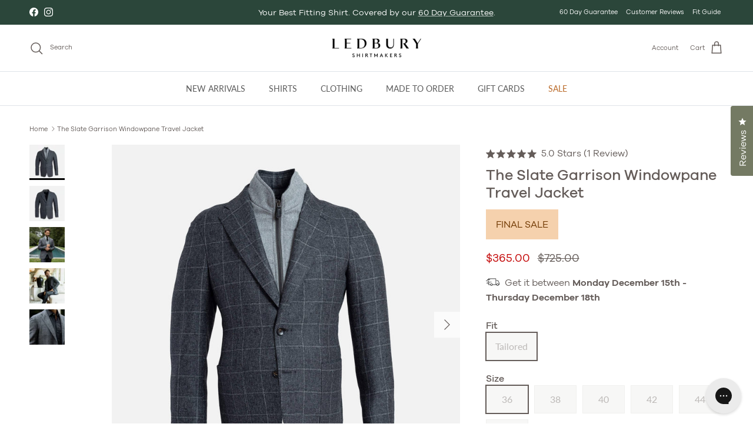

--- FILE ---
content_type: text/html; charset=utf-8
request_url: https://www.ledbury.com/products/the-slate-garrison-windowpane-travel-jacket
body_size: 65448
content:















<!doctype html>
<html class="no-js" lang="en" dir="ltr">
<head><meta charset="utf-8">
<meta name="viewport" content="width=device-width,initial-scale=1">
<title>The Slate Garrison Windowpane Travel Jacket &ndash; Ledbury</title><link rel="canonical" href="https://www.ledbury.com/products/the-slate-garrison-windowpane-travel-jacket"><link rel="icon" href="//www.ledbury.com/cdn/shop/files/L-Logo_240x240_812499d9-f8d5-4e89-b1ce-1a933cdcacd2.jpg?crop=center&height=48&v=1703869469&width=48" type="image/jpg">
  <link rel="apple-touch-icon" href="//www.ledbury.com/cdn/shop/files/L-Logo_240x240_812499d9-f8d5-4e89-b1ce-1a933cdcacd2.jpg?crop=center&height=180&v=1703869469&width=180"><meta name="description" content="Our Travel Jackets are a collection highlight.  We have taken our favorite sport coats and added and lightweight zip in/zip out interior lining for warmth.  The lining is just enough to cover the jackets enclosure, so it will keep the elements at bay without adding extra bulk.  Leave the heavy coat at home on your morn"><meta property="og:site_name" content="Ledbury">
<meta property="og:url" content="https://www.ledbury.com/products/the-slate-garrison-windowpane-travel-jacket">
<meta property="og:title" content="The Slate Garrison Windowpane Travel Jacket">
<meta property="og:type" content="product">
<meta property="og:description" content="Our Travel Jackets are a collection highlight.  We have taken our favorite sport coats and added and lightweight zip in/zip out interior lining for warmth.  The lining is just enough to cover the jackets enclosure, so it will keep the elements at bay without adding extra bulk.  Leave the heavy coat at home on your morn"><meta property="og:image" content="http://www.ledbury.com/cdn/shop/products/The-Garrison-Windowpane-Travel-Jacket-1B22A8-909.jpg?crop=center&height=1200&v=1668855333&width=1200">
  <meta property="og:image:secure_url" content="https://www.ledbury.com/cdn/shop/products/The-Garrison-Windowpane-Travel-Jacket-1B22A8-909.jpg?crop=center&height=1200&v=1668855333&width=1200">
  <meta property="og:image:width" content="2133">
  <meta property="og:image:height" content="2133"><meta property="og:price:amount" content="365.00">
  <meta property="og:price:currency" content="USD"><meta name="twitter:card" content="summary_large_image">
<meta name="twitter:title" content="The Slate Garrison Windowpane Travel Jacket">
<meta name="twitter:description" content="Our Travel Jackets are a collection highlight.  We have taken our favorite sport coats and added and lightweight zip in/zip out interior lining for warmth.  The lining is just enough to cover the jackets enclosure, so it will keep the elements at bay without adding extra bulk.  Leave the heavy coat at home on your morn">
<style>@font-face {
  font-family: Lato;
  font-weight: 400;
  font-style: normal;
  font-display: fallback;
  src: url("//www.ledbury.com/cdn/fonts/lato/lato_n4.c3b93d431f0091c8be23185e15c9d1fee1e971c5.woff2") format("woff2"),
       url("//www.ledbury.com/cdn/fonts/lato/lato_n4.d5c00c781efb195594fd2fd4ad04f7882949e327.woff") format("woff");
}
@font-face {
  font-family: Lato;
  font-weight: 700;
  font-style: normal;
  font-display: fallback;
  src: url("//www.ledbury.com/cdn/fonts/lato/lato_n7.900f219bc7337bc57a7a2151983f0a4a4d9d5dcf.woff2") format("woff2"),
       url("//www.ledbury.com/cdn/fonts/lato/lato_n7.a55c60751adcc35be7c4f8a0313f9698598612ee.woff") format("woff");
}
@font-face {
  font-family: Lato;
  font-weight: 500;
  font-style: normal;
  font-display: fallback;
  src: url("//www.ledbury.com/cdn/fonts/lato/lato_n5.b2fec044fbe05725e71d90882e5f3b21dae2efbd.woff2") format("woff2"),
       url("//www.ledbury.com/cdn/fonts/lato/lato_n5.f25a9a5c73ff9372e69074488f99e8ac702b5447.woff") format("woff");
}
@font-face {
  font-family: Lato;
  font-weight: 400;
  font-style: italic;
  font-display: fallback;
  src: url("//www.ledbury.com/cdn/fonts/lato/lato_i4.09c847adc47c2fefc3368f2e241a3712168bc4b6.woff2") format("woff2"),
       url("//www.ledbury.com/cdn/fonts/lato/lato_i4.3c7d9eb6c1b0a2bf62d892c3ee4582b016d0f30c.woff") format("woff");
}
@font-face {
  font-family: Lato;
  font-weight: 700;
  font-style: italic;
  font-display: fallback;
  src: url("//www.ledbury.com/cdn/fonts/lato/lato_i7.16ba75868b37083a879b8dd9f2be44e067dfbf92.woff2") format("woff2"),
       url("//www.ledbury.com/cdn/fonts/lato/lato_i7.4c07c2b3b7e64ab516aa2f2081d2bb0366b9dce8.woff") format("woff");
}
@font-face {
  font-family: Lato;
  font-weight: 400;
  font-style: normal;
  font-display: fallback;
  src: url("//www.ledbury.com/cdn/fonts/lato/lato_n4.c3b93d431f0091c8be23185e15c9d1fee1e971c5.woff2") format("woff2"),
       url("//www.ledbury.com/cdn/fonts/lato/lato_n4.d5c00c781efb195594fd2fd4ad04f7882949e327.woff") format("woff");
}
@font-face {
  font-family: Jost;
  font-weight: 400;
  font-style: normal;
  font-display: fallback;
  src: url("//www.ledbury.com/cdn/fonts/jost/jost_n4.d47a1b6347ce4a4c9f437608011273009d91f2b7.woff2") format("woff2"),
       url("//www.ledbury.com/cdn/fonts/jost/jost_n4.791c46290e672b3f85c3d1c651ef2efa3819eadd.woff") format("woff");
}
@font-face {
  font-family: Lato;
  font-weight: 400;
  font-style: normal;
  font-display: fallback;
  src: url("//www.ledbury.com/cdn/fonts/lato/lato_n4.c3b93d431f0091c8be23185e15c9d1fee1e971c5.woff2") format("woff2"),
       url("//www.ledbury.com/cdn/fonts/lato/lato_n4.d5c00c781efb195594fd2fd4ad04f7882949e327.woff") format("woff");
}
@font-face {
  font-family: Lato;
  font-weight: 600;
  font-style: normal;
  font-display: fallback;
  src: url("//www.ledbury.com/cdn/fonts/lato/lato_n6.38d0e3b23b74a60f769c51d1df73fac96c580d59.woff2") format("woff2"),
       url("//www.ledbury.com/cdn/fonts/lato/lato_n6.3365366161bdcc36a3f97cfbb23954d8c4bf4079.woff") format("woff");
}
:root {
  --page-container-width:          1600px;
  --reading-container-width:       720px;
  --divider-opacity:               0.14;
  --gutter-large:                  30px;
  --gutter-desktop:                20px;
  --gutter-mobile:                 16px;
  --section-padding:               50px;
  --larger-section-padding:        80px;
  --larger-section-padding-mobile: 60px;
  --largest-section-padding:       110px;
  --aos-animate-duration:          0.6s;

  --base-font-family:              Lato, sans-serif;
  --base-font-weight:              400;
  --base-font-style:               normal;
  --heading-font-family:           Lato, sans-serif;
  --heading-font-weight:           400;
  --heading-font-style:            normal;
  --heading-font-letter-spacing:   normal;
  --logo-font-family:              Jost, sans-serif;
  --logo-font-weight:              400;
  --logo-font-style:               normal;
  --nav-font-family:               Lato, sans-serif;
  --nav-font-weight:               400;
  --nav-font-style:                normal;

  --base-text-size:14px;
  --base-line-height:              1.6;
  --input-text-size:16px;
  --smaller-text-size-1:11px;
  --smaller-text-size-2:14px;
  --smaller-text-size-3:11px;
  --smaller-text-size-4:10px;
  --larger-text-size:25px;
  --super-large-text-size:44px;
  --super-large-mobile-text-size:20px;
  --larger-mobile-text-size:20px;
  --logo-text-size:24px;--btn-letter-spacing: 0.08em;
    --btn-text-transform: uppercase;
    --button-text-size: 12px;
    --quickbuy-button-text-size: 12;
    --small-feature-link-font-size: 0.75em;
    --input-btn-padding-top: 1.2em;
    --input-btn-padding-bottom: 1.2em;--heading-text-transform:none;
  --nav-text-size:                      14px;
  --mobile-menu-font-weight:            600;

  --body-bg-color:                      255 255 255;
  --bg-color:                           255 255 255;
  --body-text-color:                    100 92 89;
  --text-color:                         100 92 89;

  --header-text-col:                    #645c59;--header-text-hover-col:             var(--main-nav-link-hover-col);--header-bg-col:                     #ffffff;
  --heading-color:                     100 92 89;
  --body-heading-color:                100 92 89;
  --heading-divider-col:               #dfe3e8;

  --logo-col:                          #171717;
  --main-nav-bg:                       #ffffff;
  --main-nav-link-col:                 #5c5c5c;
  --main-nav-link-hover-col:           #645c59;
  --main-nav-link-featured-col:        #ba6a29;

  --link-color:                        100 92 89;
  --body-link-color:                   100 92 89;

  --btn-bg-color:                        100 92 89;
  --btn-bg-hover-color:                  116 122 99;
  --btn-border-color:                    100 92 89;
  --btn-border-hover-color:              116 122 99;
  --btn-text-color:                      255 255 255;
  --btn-text-hover-color:                255 255 255;--btn-alt-bg-color:                    255 255 255;
  --btn-alt-text-color:                  0 0 0;
  --btn-alt-border-color:                0 0 0;
  --btn-alt-border-hover-color:          0 0 0;--btn-ter-bg-color:                    235 235 235;
  --btn-ter-text-color:                  46 42 41;
  --btn-ter-bg-hover-color:              100 92 89;
  --btn-ter-text-hover-color:            255 255 255;--btn-border-radius: 0;
    --btn-inspired-border-radius: 0;--color-scheme-default:                             #ffffff;
  --color-scheme-default-color:                       255 255 255;
  --color-scheme-default-text-color:                  100 92 89;
  --color-scheme-default-head-color:                  100 92 89;
  --color-scheme-default-link-color:                  100 92 89;
  --color-scheme-default-btn-text-color:              255 255 255;
  --color-scheme-default-btn-text-hover-color:        255 255 255;
  --color-scheme-default-btn-bg-color:                100 92 89;
  --color-scheme-default-btn-bg-hover-color:          116 122 99;
  --color-scheme-default-btn-border-color:            100 92 89;
  --color-scheme-default-btn-border-hover-color:      116 122 99;
  --color-scheme-default-btn-alt-text-color:          0 0 0;
  --color-scheme-default-btn-alt-bg-color:            255 255 255;
  --color-scheme-default-btn-alt-border-color:        0 0 0;
  --color-scheme-default-btn-alt-border-hover-color:  0 0 0;

  --color-scheme-1:                             #ce7d3c;
  --color-scheme-1-color:                       206 125 60;
  --color-scheme-1-text-color:                  255 255 255;
  --color-scheme-1-head-color:                  255 255 255;
  --color-scheme-1-link-color:                  193 100 82;
  --color-scheme-1-btn-text-color:              255 255 255;
  --color-scheme-1-btn-text-hover-color:        255 255 255;
  --color-scheme-1-btn-bg-color:                35 35 35;
  --color-scheme-1-btn-bg-hover-color:          0 0 0;
  --color-scheme-1-btn-border-color:            35 35 35;
  --color-scheme-1-btn-border-hover-color:      0 0 0;
  --color-scheme-1-btn-alt-text-color:          35 35 35;
  --color-scheme-1-btn-alt-bg-color:            255 255 255;
  --color-scheme-1-btn-alt-border-color:        35 35 35;
  --color-scheme-1-btn-alt-border-hover-color:  35 35 35;

  --color-scheme-2:                             #747a63;
  --color-scheme-2-color:                       116 122 99;
  --color-scheme-2-text-color:                  255 255 255;
  --color-scheme-2-head-color:                  255 255 255;
  --color-scheme-2-link-color:                  255 255 255;
  --color-scheme-2-btn-text-color:              255 255 255;
  --color-scheme-2-btn-text-hover-color:        255 255 255;
  --color-scheme-2-btn-bg-color:                35 35 35;
  --color-scheme-2-btn-bg-hover-color:          0 0 0;
  --color-scheme-2-btn-border-color:            35 35 35;
  --color-scheme-2-btn-border-hover-color:      0 0 0;
  --color-scheme-2-btn-alt-text-color:          35 35 35;
  --color-scheme-2-btn-alt-bg-color:            255 255 255;
  --color-scheme-2-btn-alt-border-color:        35 35 35;
  --color-scheme-2-btn-alt-border-hover-color:  35 35 35;

  /* Shop Pay payment terms */
  --payment-terms-background-color:    #ffffff;--quickbuy-bg: 255 255 255;--body-input-background-color:       rgb(var(--body-bg-color));
  --input-background-color:            rgb(var(--body-bg-color));
  --body-input-text-color:             var(--body-text-color);
  --input-text-color:                  var(--body-text-color);
  --body-input-border-color:           rgb(216, 214, 214);
  --input-border-color:                rgb(216, 214, 214);
  --input-border-color-hover:          rgb(170, 165, 164);
  --input-border-color-active:         rgb(100, 92, 89);

  --swatch-cross-svg:                  url("data:image/svg+xml,%3Csvg xmlns='http://www.w3.org/2000/svg' width='240' height='240' viewBox='0 0 24 24' fill='none' stroke='rgb(216, 214, 214)' stroke-width='0.09' preserveAspectRatio='none' %3E%3Cline x1='24' y1='0' x2='0' y2='24'%3E%3C/line%3E%3C/svg%3E");
  --swatch-cross-hover:                url("data:image/svg+xml,%3Csvg xmlns='http://www.w3.org/2000/svg' width='240' height='240' viewBox='0 0 24 24' fill='none' stroke='rgb(170, 165, 164)' stroke-width='0.09' preserveAspectRatio='none' %3E%3Cline x1='24' y1='0' x2='0' y2='24'%3E%3C/line%3E%3C/svg%3E");
  --swatch-cross-active:               url("data:image/svg+xml,%3Csvg xmlns='http://www.w3.org/2000/svg' width='240' height='240' viewBox='0 0 24 24' fill='none' stroke='rgb(100, 92, 89)' stroke-width='0.09' preserveAspectRatio='none' %3E%3Cline x1='24' y1='0' x2='0' y2='24'%3E%3C/line%3E%3C/svg%3E");

  --footer-divider-col:                #645c59;
  --footer-text-col:                   255 255 255;
  --footer-heading-col:                255 255 255;
  --footer-bg-col:                     100 92 89;--product-label-overlay-justify: flex-end;--product-label-overlay-align: flex-end;--product-label-overlay-reduction-text:   #ffffff;
  --product-label-overlay-reduction-bg:     #ba6a29;
  --product-label-overlay-reduction-text-weight: 600;
  --product-label-overlay-stock-text:       #ffffff;
  --product-label-overlay-stock-bg:         #daa274;
  --product-label-overlay-new-text:         #645c59;
  --product-label-overlay-new-bg:           #ffffff;
  --product-label-overlay-meta-text:        #000000;
  --product-label-overlay-meta-bg:          #ffffff;
  --product-label-sale-text:                #c20000;
  --product-label-sold-text:                #171717;
  --product-label-preorder-text:            #3ea36a;

  --product-block-crop-align:               center;

  
  --product-block-price-align:              flex-start;
  --product-block-price-item-margin-start:  initial;
  --product-block-price-item-margin-end:    .5rem;
  

  

  --collection-block-image-position:   center center;

  --swatch-picker-image-size:          68px;
  --swatch-crop-align:                 center center;

  --image-overlay-text-color:          255 255 255;--image-overlay-bg:                  rgba(0, 0, 0, 0.12);
  --image-overlay-shadow-start:        rgb(0 0 0 / 0.16);
  --image-overlay-box-opacity:         0.88;--product-inventory-ok-box-color:            #f2faf0;
  --product-inventory-ok-text-color:           #108043;
  --product-inventory-ok-icon-box-fill-color:  #fff;
  --product-inventory-low-box-color:           #fcf1cd;
  --product-inventory-low-text-color:          #dd9a1a;
  --product-inventory-low-icon-box-fill-color: #fff;
  --product-inventory-low-text-color-channels: 16, 128, 67;
  --product-inventory-ok-text-color-channels:  221, 154, 26;

  --rating-star-color: 186 106 41;--overlay-align-left: start;
    --overlay-align-right: end;}html[dir=rtl] {
  --overlay-right-text-m-left: 0;
  --overlay-right-text-m-right: auto;
  --overlay-left-shadow-left-left: 15%;
  --overlay-left-shadow-left-right: -50%;
  --overlay-left-shadow-right-left: -85%;
  --overlay-left-shadow-right-right: 0;
}.image-overlay--bg-box .text-overlay .text-overlay__text {
    --image-overlay-box-bg: 255 255 255;
    --heading-color: var(--body-heading-color);
    --text-color: var(--body-text-color);
    --link-color: var(--body-link-color);
  }::selection {
    background: rgb(var(--body-heading-color));
    color: rgb(var(--body-bg-color));
  }
  ::-moz-selection {
    background: rgb(var(--body-heading-color));
    color: rgb(var(--body-bg-color));
  }.use-color-scheme--default {
  --product-label-sale-text:           #c20000;
  --product-label-sold-text:           #171717;
  --product-label-preorder-text:       #3ea36a;
  --input-background-color:            rgb(var(--body-bg-color));
  --input-text-color:                  var(--body-input-text-color);
  --input-border-color:                rgb(216, 214, 214);
  --input-border-color-hover:          rgb(170, 165, 164);
  --input-border-color-active:         rgb(100, 92, 89);
}/** FONTS **/
      @font-face {
        font-family: "Galano Grotesque";
        src: url("//www.ledbury.com/cdn/shop/files/GalanoGrotesque-Light.woff?v=14479446237344251629") format("woff"), url("//www.ledbury.com/cdn/shop/files/GalanoGrotesque-Light.woff2?v=15478927056958624491") format("woff2");
        font-style: normal;
        font-weight: 100;
      }
      
      @font-face {
        font-family: "Galano Grotesque";
        src: url("//www.ledbury.com/cdn/shop/files/GalanoGrotesque-Regular.woff?v=4427762694109649322") format("woff"), url("//www.ledbury.com/cdn/shop/files/GalanoGrotesque-Regular.woff2?v=3241647307260433496") format("woff2");
        font-style: normal;
        font-weight: normal;
      }
      
      @font-face {
        font-family: "Galano Grotesque";
        src: url("//www.ledbury.com/cdn/shop/files/GalanoGrotesque-Medium.woff?v=6194417400604909252") format("woff"), url("//www.ledbury.com/cdn/shop/files/GalanoGrotesque-Medium.woff2?v=2388985698479648396") format("woff2");
        font-style: normal;
        font-weight: 500;
      }
       
      @font-face {
        font-family: "Galano Grotesque";
        src: url("//www.ledbury.com/cdn/shop/files/GalanoGrotesque-SemiBold.woff?v=17248711681009320697") format("woff"), url("//www.ledbury.com/cdn/shop/files/GalanoGrotesque-SemiBold.woff2?v=5964229612803791175") format("woff2");
        font-style: normal;
        font-weight: 600;
      }

      @font-face {
        font-family: 'adobe-handwriting-ernie';
        src: url('//www.ledbury.com/cdn/shop/t/182/assets/adobehandwriting-ernie-webfont.woff2?v=164313332114260595211762451794') format('woff2'),
            url('//www.ledbury.com/cdn/shop/t/182/assets/adobehandwriting-ernie-webfont.woff?v=41884285724889112101762451794') format('woff');
        font-weight: normal;
        font-style: normal;
      }

  </style>

  <link href="//www.ledbury.com/cdn/shop/t/182/assets/main.css?v=172312757779536793001762451794" rel="stylesheet" type="text/css" media="all" />
  <link href="//www.ledbury.com/cdn/shop/t/182/assets/custom.css?v=153114541805063751691762451794" rel="stylesheet" type="text/css" media="all" />
  <link href="//www.ledbury.com/cdn/shop/t/182/assets/mto.css?v=30594036334853276841762451794" rel="stylesheet" type="text/css" media="all" />
  <link href="//www.ledbury.com/cdn/shop/t/182/assets/mto-sidebar.css?v=57347408825700541801762451794" rel="stylesheet" type="text/css" media="all" />

  <link href="//www.ledbury.com/cdn/shop/t/182/assets/DiamondMonogramCenter.woff2?v=168860401022005004871762451794" as="font" rel="preload">
  <link href="//www.ledbury.com/cdn/shop/t/182/assets/DiamondMonogramLeft.woff2?v=115176389924135247621762451794" as="font" rel="preload">
  <link href="//www.ledbury.com/cdn/shop/t/182/assets/DiamondMonogramRight.woff2?v=171256457100992891831762451794" as="font" rel="preload">
<link rel="stylesheet" href="//www.ledbury.com/cdn/shop/t/182/assets/swatches.css?v=159153401349262114461762451794" media="print" onload="this.media='all'">
    <noscript><link rel="stylesheet" href="//www.ledbury.com/cdn/shop/t/182/assets/swatches.css?v=159153401349262114461762451794"></noscript><link rel="preload" as="font" href="//www.ledbury.com/cdn/fonts/lato/lato_n4.c3b93d431f0091c8be23185e15c9d1fee1e971c5.woff2" type="font/woff2" crossorigin><link rel="preload" as="font" href="//www.ledbury.com/cdn/fonts/lato/lato_n4.c3b93d431f0091c8be23185e15c9d1fee1e971c5.woff2" type="font/woff2" crossorigin><script>
    document.documentElement.className = document.documentElement.className.replace('no-js', 'js');

    window.theme = {
      info: {
        name: 'Symmetry',
        version: '8.0.0'
      },
      device: {
        hasTouch: window.matchMedia('(any-pointer: coarse)').matches,
        hasHover: window.matchMedia('(hover: hover)').matches
      },
      mediaQueries: {
        md: '(min-width: 768px)',
        productMediaCarouselBreak: '(min-width: 1041px)'
      },
      routes: {
        base: 'https://www.ledbury.com',
        cart: '/cart',
        cartAdd: '/cart/add.js',
        cartUpdate: '/cart/update.js',
        predictiveSearch: '/search/suggest'
      },
      strings: {
        cartTermsConfirmation: "You must agree to the terms and conditions before continuing.",
        cartItemsQuantityError: "You can only add [QUANTITY] of this item to your cart.",
        generalSearchViewAll: "View all search results",
        noStock: "Sold out",
        noVariant: "Unavailable",
        productsProductChooseA: "Choose a",
        generalSearchPages: "Pages",
        generalSearchNoResultsWithoutTerms: "Sorry, we couldnʼt find any results",
        shippingCalculator: {
          singleRate: "There is one shipping rate for this destination:",
          multipleRates: "There are multiple shipping rates for this destination:",
          noRates: "We do not ship to this destination."
        },
        regularPrice: "Regular price",
        salePrice: "Sale price"
      },
      settings: {
        moneyWithCurrencyFormat: "${{amount}} USD",
        cartType: "drawer",
        afterAddToCart: "drawer",
        quickbuyStyle: "off",
        externalLinksNewTab: true,
        internalLinksSmoothScroll: true
      }
    }

    theme.inlineNavigationCheck = function() {
      var pageHeader = document.querySelector('.pageheader'),
          inlineNavContainer = pageHeader.querySelector('.logo-area__left__inner'),
          inlineNav = inlineNavContainer.querySelector('.navigation--left');
      if (inlineNav && getComputedStyle(inlineNav).display != 'none') {
        var inlineMenuCentered = document.querySelector('.pageheader--layout-inline-menu-center'),
            logoContainer = document.querySelector('.logo-area__middle__inner');
        if(inlineMenuCentered) {
          var rightWidth = document.querySelector('.logo-area__right__inner').clientWidth,
              middleWidth = logoContainer.clientWidth,
              logoArea = document.querySelector('.logo-area'),
              computedLogoAreaStyle = getComputedStyle(logoArea),
              logoAreaInnerWidth = logoArea.clientWidth - Math.ceil(parseFloat(computedLogoAreaStyle.paddingLeft)) - Math.ceil(parseFloat(computedLogoAreaStyle.paddingRight)),
              availableNavWidth = logoAreaInnerWidth - Math.max(rightWidth, middleWidth) * 2 - 40;
          inlineNavContainer.style.maxWidth = availableNavWidth + 'px';
        }

        var firstInlineNavLink = inlineNav.querySelector('.navigation__item:first-child'),
            lastInlineNavLink = inlineNav.querySelector('.navigation__item:last-child');
        if (lastInlineNavLink) {
          var inlineNavWidth = null;
          if(document.querySelector('html[dir=rtl]')) {
            inlineNavWidth = firstInlineNavLink.offsetLeft - lastInlineNavLink.offsetLeft + firstInlineNavLink.offsetWidth;
          } else {
            inlineNavWidth = lastInlineNavLink.offsetLeft - firstInlineNavLink.offsetLeft + lastInlineNavLink.offsetWidth;
          }
          if (inlineNavContainer.offsetWidth >= inlineNavWidth) {
            pageHeader.classList.add('pageheader--layout-inline-permitted');
            var tallLogo = logoContainer.clientHeight > lastInlineNavLink.clientHeight + 20;
            if (tallLogo) {
              inlineNav.classList.add('navigation--tight-underline');
            } else {
              inlineNav.classList.remove('navigation--tight-underline');
            }
          } else {
            pageHeader.classList.remove('pageheader--layout-inline-permitted');
          }
        }
      }
    };

    theme.setInitialHeaderHeightProperty = () => {
      const section = document.querySelector('.section-header');
      if (section) {
        document.documentElement.style.setProperty('--theme-header-height', Math.ceil(section.clientHeight) + 'px');
      }
    };

        
    theme.isMTO = false;

    
    theme.plusTailoringProduct = {"id":9310501833,"title":"Sleeve Shortening","handle":"tailoring","description":"\u003cp\u003e0\u003c\/p\u003e","published_at":"2025-10-27T14:34:56-04:00","created_at":"2017-04-29T16:01:19-04:00","vendor":"ledbury-dev","type":"","tags":["board70","Criteo-Non-Recommendable","exclusion-promo","gorgias_do_not_recommend","hidden","no-feed","no-index","not-GC","pfs:hidden","remove-klevu","sleeve-shortening","unrelated","visible","YBlacklist","YBlocklist"],"price":1295,"price_min":1295,"price_max":1295,"available":true,"price_varies":false,"compare_at_price":null,"compare_at_price_min":0,"compare_at_price_max":0,"compare_at_price_varies":false,"variants":[{"id":34483084297,"title":"Default Title","option1":"Default Title","option2":null,"option3":null,"sku":"tailoring_cp1","requires_shipping":false,"taxable":false,"featured_image":null,"available":true,"name":"Sleeve Shortening","public_title":null,"options":["Default Title"],"price":1295,"weight":0,"compare_at_price":null,"inventory_quantity":50,"inventory_management":null,"inventory_policy":"deny","barcode":"","requires_selling_plan":false,"selling_plan_allocations":[],"quantity_rule":{"min":1,"max":null,"increment":1}}],"images":["\/\/www.ledbury.com\/cdn\/shop\/products\/tailoring_041dd70f-cf7d-4dde-8dee-750112e24d6b.jpg?v=1565370387"],"featured_image":"\/\/www.ledbury.com\/cdn\/shop\/products\/tailoring_041dd70f-cf7d-4dde-8dee-750112e24d6b.jpg?v=1565370387","options":["Title"],"media":[{"alt":"Sleeve Shortening - Ledbury","id":141304397911,"position":1,"preview_image":{"aspect_ratio":1.84,"height":500,"width":920,"src":"\/\/www.ledbury.com\/cdn\/shop\/products\/tailoring_041dd70f-cf7d-4dde-8dee-750112e24d6b.jpg?v=1565370387"},"aspect_ratio":1.84,"height":500,"media_type":"image","src":"\/\/www.ledbury.com\/cdn\/shop\/products\/tailoring_041dd70f-cf7d-4dde-8dee-750112e24d6b.jpg?v=1565370387","width":920}],"requires_selling_plan":false,"selling_plan_groups":[],"content":"\u003cp\u003e0\u003c\/p\u003e"};
    theme.product = "Sport Coat";

  </script>

  <script src="//www.ledbury.com/cdn/shop/t/182/assets/main.js?v=161003977198887895651764007338" defer></script>
  <script src="//www.ledbury.com/cdn/shop/t/182/assets/custom.js?v=171890192560348061881762451794" defer></script>
    <script src="//www.ledbury.com/cdn/shop/t/182/assets/animate-on-scroll.js?v=15249566486942820451762451794" defer></script>
    <link href="//www.ledbury.com/cdn/shop/t/182/assets/animate-on-scroll.css?v=135962721104954213331762451794" rel="stylesheet" type="text/css" media="all" />
  

  
  <script>window.performance && window.performance.mark && window.performance.mark('shopify.content_for_header.start');</script><meta name="google-site-verification" content="V6N3CJcJ1Nl1mLiv89CApfye4a9wsXfPyLRzCcEneR0">
<meta id="shopify-digital-wallet" name="shopify-digital-wallet" content="/16140411/digital_wallets/dialog">
<meta name="shopify-checkout-api-token" content="c5bd873ef68e39a6edac74c398a71ba1">
<meta id="in-context-paypal-metadata" data-shop-id="16140411" data-venmo-supported="false" data-environment="production" data-locale="en_US" data-paypal-v4="true" data-currency="USD">
<link rel="alternate" type="application/json+oembed" href="https://www.ledbury.com/products/the-slate-garrison-windowpane-travel-jacket.oembed">
<script async="async" src="/checkouts/internal/preloads.js?locale=en-US"></script>
<link rel="preconnect" href="https://shop.app" crossorigin="anonymous">
<script async="async" src="https://shop.app/checkouts/internal/preloads.js?locale=en-US&shop_id=16140411" crossorigin="anonymous"></script>
<script id="apple-pay-shop-capabilities" type="application/json">{"shopId":16140411,"countryCode":"US","currencyCode":"USD","merchantCapabilities":["supports3DS"],"merchantId":"gid:\/\/shopify\/Shop\/16140411","merchantName":"Ledbury","requiredBillingContactFields":["postalAddress","email","phone"],"requiredShippingContactFields":["postalAddress","email","phone"],"shippingType":"shipping","supportedNetworks":["visa","masterCard","amex","discover","elo","jcb"],"total":{"type":"pending","label":"Ledbury","amount":"1.00"},"shopifyPaymentsEnabled":true,"supportsSubscriptions":true}</script>
<script id="shopify-features" type="application/json">{"accessToken":"c5bd873ef68e39a6edac74c398a71ba1","betas":["rich-media-storefront-analytics"],"domain":"www.ledbury.com","predictiveSearch":true,"shopId":16140411,"locale":"en"}</script>
<script>var Shopify = Shopify || {};
Shopify.shop = "ledbury-dev.myshopify.com";
Shopify.locale = "en";
Shopify.currency = {"active":"USD","rate":"1.0"};
Shopify.country = "US";
Shopify.theme = {"name":"Symmetry 2025 8.0v2 [OP–11\/06\/2025]","id":149221802170,"schema_name":"Symmetry","schema_version":"8.0.0","theme_store_id":568,"role":"main"};
Shopify.theme.handle = "null";
Shopify.theme.style = {"id":null,"handle":null};
Shopify.cdnHost = "www.ledbury.com/cdn";
Shopify.routes = Shopify.routes || {};
Shopify.routes.root = "/";</script>
<script type="module">!function(o){(o.Shopify=o.Shopify||{}).modules=!0}(window);</script>
<script>!function(o){function n(){var o=[];function n(){o.push(Array.prototype.slice.apply(arguments))}return n.q=o,n}var t=o.Shopify=o.Shopify||{};t.loadFeatures=n(),t.autoloadFeatures=n()}(window);</script>
<script>
  window.ShopifyPay = window.ShopifyPay || {};
  window.ShopifyPay.apiHost = "shop.app\/pay";
  window.ShopifyPay.redirectState = null;
</script>
<script id="shop-js-analytics" type="application/json">{"pageType":"product"}</script>
<script defer="defer" async type="module" src="//www.ledbury.com/cdn/shopifycloud/shop-js/modules/v2/client.init-shop-cart-sync_D0dqhulL.en.esm.js"></script>
<script defer="defer" async type="module" src="//www.ledbury.com/cdn/shopifycloud/shop-js/modules/v2/chunk.common_CpVO7qML.esm.js"></script>
<script type="module">
  await import("//www.ledbury.com/cdn/shopifycloud/shop-js/modules/v2/client.init-shop-cart-sync_D0dqhulL.en.esm.js");
await import("//www.ledbury.com/cdn/shopifycloud/shop-js/modules/v2/chunk.common_CpVO7qML.esm.js");

  window.Shopify.SignInWithShop?.initShopCartSync?.({"fedCMEnabled":true,"windoidEnabled":true});

</script>
<script defer="defer" async type="module" src="//www.ledbury.com/cdn/shopifycloud/shop-js/modules/v2/client.payment-terms_BmrqWn8r.en.esm.js"></script>
<script defer="defer" async type="module" src="//www.ledbury.com/cdn/shopifycloud/shop-js/modules/v2/chunk.common_CpVO7qML.esm.js"></script>
<script defer="defer" async type="module" src="//www.ledbury.com/cdn/shopifycloud/shop-js/modules/v2/chunk.modal_DKF6x0Jh.esm.js"></script>
<script type="module">
  await import("//www.ledbury.com/cdn/shopifycloud/shop-js/modules/v2/client.payment-terms_BmrqWn8r.en.esm.js");
await import("//www.ledbury.com/cdn/shopifycloud/shop-js/modules/v2/chunk.common_CpVO7qML.esm.js");
await import("//www.ledbury.com/cdn/shopifycloud/shop-js/modules/v2/chunk.modal_DKF6x0Jh.esm.js");

  
</script>
<script>
  window.Shopify = window.Shopify || {};
  if (!window.Shopify.featureAssets) window.Shopify.featureAssets = {};
  window.Shopify.featureAssets['shop-js'] = {"shop-cart-sync":["modules/v2/client.shop-cart-sync_D9bwt38V.en.esm.js","modules/v2/chunk.common_CpVO7qML.esm.js"],"init-fed-cm":["modules/v2/client.init-fed-cm_BJ8NPuHe.en.esm.js","modules/v2/chunk.common_CpVO7qML.esm.js"],"init-shop-email-lookup-coordinator":["modules/v2/client.init-shop-email-lookup-coordinator_pVrP2-kG.en.esm.js","modules/v2/chunk.common_CpVO7qML.esm.js"],"shop-cash-offers":["modules/v2/client.shop-cash-offers_CNh7FWN-.en.esm.js","modules/v2/chunk.common_CpVO7qML.esm.js","modules/v2/chunk.modal_DKF6x0Jh.esm.js"],"init-shop-cart-sync":["modules/v2/client.init-shop-cart-sync_D0dqhulL.en.esm.js","modules/v2/chunk.common_CpVO7qML.esm.js"],"init-windoid":["modules/v2/client.init-windoid_DaoAelzT.en.esm.js","modules/v2/chunk.common_CpVO7qML.esm.js"],"shop-toast-manager":["modules/v2/client.shop-toast-manager_1DND8Tac.en.esm.js","modules/v2/chunk.common_CpVO7qML.esm.js"],"pay-button":["modules/v2/client.pay-button_CFeQi1r6.en.esm.js","modules/v2/chunk.common_CpVO7qML.esm.js"],"shop-button":["modules/v2/client.shop-button_Ca94MDdQ.en.esm.js","modules/v2/chunk.common_CpVO7qML.esm.js"],"shop-login-button":["modules/v2/client.shop-login-button_DPYNfp1Z.en.esm.js","modules/v2/chunk.common_CpVO7qML.esm.js","modules/v2/chunk.modal_DKF6x0Jh.esm.js"],"avatar":["modules/v2/client.avatar_BTnouDA3.en.esm.js"],"shop-follow-button":["modules/v2/client.shop-follow-button_BMKh4nJE.en.esm.js","modules/v2/chunk.common_CpVO7qML.esm.js","modules/v2/chunk.modal_DKF6x0Jh.esm.js"],"init-customer-accounts-sign-up":["modules/v2/client.init-customer-accounts-sign-up_CJXi5kRN.en.esm.js","modules/v2/client.shop-login-button_DPYNfp1Z.en.esm.js","modules/v2/chunk.common_CpVO7qML.esm.js","modules/v2/chunk.modal_DKF6x0Jh.esm.js"],"init-shop-for-new-customer-accounts":["modules/v2/client.init-shop-for-new-customer-accounts_BoBxkgWu.en.esm.js","modules/v2/client.shop-login-button_DPYNfp1Z.en.esm.js","modules/v2/chunk.common_CpVO7qML.esm.js","modules/v2/chunk.modal_DKF6x0Jh.esm.js"],"init-customer-accounts":["modules/v2/client.init-customer-accounts_DCuDTzpR.en.esm.js","modules/v2/client.shop-login-button_DPYNfp1Z.en.esm.js","modules/v2/chunk.common_CpVO7qML.esm.js","modules/v2/chunk.modal_DKF6x0Jh.esm.js"],"checkout-modal":["modules/v2/client.checkout-modal_U_3e4VxF.en.esm.js","modules/v2/chunk.common_CpVO7qML.esm.js","modules/v2/chunk.modal_DKF6x0Jh.esm.js"],"lead-capture":["modules/v2/client.lead-capture_DEgn0Z8u.en.esm.js","modules/v2/chunk.common_CpVO7qML.esm.js","modules/v2/chunk.modal_DKF6x0Jh.esm.js"],"shop-login":["modules/v2/client.shop-login_CoM5QKZ_.en.esm.js","modules/v2/chunk.common_CpVO7qML.esm.js","modules/v2/chunk.modal_DKF6x0Jh.esm.js"],"payment-terms":["modules/v2/client.payment-terms_BmrqWn8r.en.esm.js","modules/v2/chunk.common_CpVO7qML.esm.js","modules/v2/chunk.modal_DKF6x0Jh.esm.js"]};
</script>
<script>(function() {
  var isLoaded = false;
  function asyncLoad() {
    if (isLoaded) return;
    isLoaded = true;
    var urls = ["https:\/\/str.rise-ai.com\/?shop=ledbury-dev.myshopify.com","https:\/\/strn.rise-ai.com\/?shop=ledbury-dev.myshopify.com","https:\/\/static.returngo.ai\/master.returngo.ai\/returngo.min.js?shop=ledbury-dev.myshopify.com","https:\/\/config.gorgias.chat\/bundle-loader\/01GYCBQ0N5XWK1F5QYCQ27AD1V?source=shopify1click\u0026shop=ledbury-dev.myshopify.com","https:\/\/na.shgcdn3.com\/pixel-collector.js?shop=ledbury-dev.myshopify.com","\/\/cdn.shopify.com\/proxy\/3e023928053924c054ba3e05abd18b89d5ae3e7a8abc59257393f9b40e238556\/s3-us-west-2.amazonaws.com\/jsstore\/a\/8M0HV70\/ge.js?shop=ledbury-dev.myshopify.com\u0026sp-cache-control=cHVibGljLCBtYXgtYWdlPTkwMA","\/\/cdn.shopify.com\/proxy\/c3998e6d8fb87fa9528afcf025a30c9a9ad476690c7cfdc274490db306184256\/app.retention.com\/shopify\/shopify_app_add_to_cart_script.js?shop=ledbury-dev.myshopify.com\u0026sp-cache-control=cHVibGljLCBtYXgtYWdlPTkwMA","https:\/\/cdn.9gtb.com\/loader.js?g_cvt_id=6f4f8edc-d09e-4ee6-b29b-551edf62c6f2\u0026shop=ledbury-dev.myshopify.com"];
    for (var i = 0; i < urls.length; i++) {
      var s = document.createElement('script');
      s.type = 'text/javascript';
      s.async = true;
      s.src = urls[i];
      var x = document.getElementsByTagName('script')[0];
      x.parentNode.insertBefore(s, x);
    }
  };
  if(window.attachEvent) {
    window.attachEvent('onload', asyncLoad);
  } else {
    window.addEventListener('load', asyncLoad, false);
  }
})();</script>
<script id="__st">var __st={"a":16140411,"offset":-18000,"reqid":"63cfbe8a-440b-4bd4-8d9f-d96351a2418c-1765347891","pageurl":"www.ledbury.com\/products\/the-slate-garrison-windowpane-travel-jacket","u":"e1d2af2d3ab6","p":"product","rtyp":"product","rid":7072966738106};</script>
<script>window.ShopifyPaypalV4VisibilityTracking = true;</script>
<script id="captcha-bootstrap">!function(){'use strict';const t='contact',e='account',n='new_comment',o=[[t,t],['blogs',n],['comments',n],[t,'customer']],c=[[e,'customer_login'],[e,'guest_login'],[e,'recover_customer_password'],[e,'create_customer']],r=t=>t.map((([t,e])=>`form[action*='/${t}']:not([data-nocaptcha='true']) input[name='form_type'][value='${e}']`)).join(','),a=t=>()=>t?[...document.querySelectorAll(t)].map((t=>t.form)):[];function s(){const t=[...o],e=r(t);return a(e)}const i='password',u='form_key',d=['recaptcha-v3-token','g-recaptcha-response','h-captcha-response',i],f=()=>{try{return window.sessionStorage}catch{return}},m='__shopify_v',_=t=>t.elements[u];function p(t,e,n=!1){try{const o=window.sessionStorage,c=JSON.parse(o.getItem(e)),{data:r}=function(t){const{data:e,action:n}=t;return t[m]||n?{data:e,action:n}:{data:t,action:n}}(c);for(const[e,n]of Object.entries(r))t.elements[e]&&(t.elements[e].value=n);n&&o.removeItem(e)}catch(o){console.error('form repopulation failed',{error:o})}}const l='form_type',E='cptcha';function T(t){t.dataset[E]=!0}const w=window,h=w.document,L='Shopify',v='ce_forms',y='captcha';let A=!1;((t,e)=>{const n=(g='f06e6c50-85a8-45c8-87d0-21a2b65856fe',I='https://cdn.shopify.com/shopifycloud/storefront-forms-hcaptcha/ce_storefront_forms_captcha_hcaptcha.v1.5.2.iife.js',D={infoText:'Protected by hCaptcha',privacyText:'Privacy',termsText:'Terms'},(t,e,n)=>{const o=w[L][v],c=o.bindForm;if(c)return c(t,g,e,D).then(n);var r;o.q.push([[t,g,e,D],n]),r=I,A||(h.body.append(Object.assign(h.createElement('script'),{id:'captcha-provider',async:!0,src:r})),A=!0)});var g,I,D;w[L]=w[L]||{},w[L][v]=w[L][v]||{},w[L][v].q=[],w[L][y]=w[L][y]||{},w[L][y].protect=function(t,e){n(t,void 0,e),T(t)},Object.freeze(w[L][y]),function(t,e,n,w,h,L){const[v,y,A,g]=function(t,e,n){const i=e?o:[],u=t?c:[],d=[...i,...u],f=r(d),m=r(i),_=r(d.filter((([t,e])=>n.includes(e))));return[a(f),a(m),a(_),s()]}(w,h,L),I=t=>{const e=t.target;return e instanceof HTMLFormElement?e:e&&e.form},D=t=>v().includes(t);t.addEventListener('submit',(t=>{const e=I(t);if(!e)return;const n=D(e)&&!e.dataset.hcaptchaBound&&!e.dataset.recaptchaBound,o=_(e),c=g().includes(e)&&(!o||!o.value);(n||c)&&t.preventDefault(),c&&!n&&(function(t){try{if(!f())return;!function(t){const e=f();if(!e)return;const n=_(t);if(!n)return;const o=n.value;o&&e.removeItem(o)}(t);const e=Array.from(Array(32),(()=>Math.random().toString(36)[2])).join('');!function(t,e){_(t)||t.append(Object.assign(document.createElement('input'),{type:'hidden',name:u})),t.elements[u].value=e}(t,e),function(t,e){const n=f();if(!n)return;const o=[...t.querySelectorAll(`input[type='${i}']`)].map((({name:t})=>t)),c=[...d,...o],r={};for(const[a,s]of new FormData(t).entries())c.includes(a)||(r[a]=s);n.setItem(e,JSON.stringify({[m]:1,action:t.action,data:r}))}(t,e)}catch(e){console.error('failed to persist form',e)}}(e),e.submit())}));const S=(t,e)=>{t&&!t.dataset[E]&&(n(t,e.some((e=>e===t))),T(t))};for(const o of['focusin','change'])t.addEventListener(o,(t=>{const e=I(t);D(e)&&S(e,y())}));const B=e.get('form_key'),M=e.get(l),P=B&&M;t.addEventListener('DOMContentLoaded',(()=>{const t=y();if(P)for(const e of t)e.elements[l].value===M&&p(e,B);[...new Set([...A(),...v().filter((t=>'true'===t.dataset.shopifyCaptcha))])].forEach((e=>S(e,t)))}))}(h,new URLSearchParams(w.location.search),n,t,e,['guest_login'])})(!0,!0)}();</script>
<script integrity="sha256-52AcMU7V7pcBOXWImdc/TAGTFKeNjmkeM1Pvks/DTgc=" data-source-attribution="shopify.loadfeatures" defer="defer" src="//www.ledbury.com/cdn/shopifycloud/storefront/assets/storefront/load_feature-81c60534.js" crossorigin="anonymous"></script>
<script crossorigin="anonymous" defer="defer" src="//www.ledbury.com/cdn/shopifycloud/storefront/assets/shopify_pay/storefront-65b4c6d7.js?v=20250812"></script>
<script data-source-attribution="shopify.dynamic_checkout.dynamic.init">var Shopify=Shopify||{};Shopify.PaymentButton=Shopify.PaymentButton||{isStorefrontPortableWallets:!0,init:function(){window.Shopify.PaymentButton.init=function(){};var t=document.createElement("script");t.src="https://www.ledbury.com/cdn/shopifycloud/portable-wallets/latest/portable-wallets.en.js",t.type="module",document.head.appendChild(t)}};
</script>
<script data-source-attribution="shopify.dynamic_checkout.buyer_consent">
  function portableWalletsHideBuyerConsent(e){var t=document.getElementById("shopify-buyer-consent"),n=document.getElementById("shopify-subscription-policy-button");t&&n&&(t.classList.add("hidden"),t.setAttribute("aria-hidden","true"),n.removeEventListener("click",e))}function portableWalletsShowBuyerConsent(e){var t=document.getElementById("shopify-buyer-consent"),n=document.getElementById("shopify-subscription-policy-button");t&&n&&(t.classList.remove("hidden"),t.removeAttribute("aria-hidden"),n.addEventListener("click",e))}window.Shopify?.PaymentButton&&(window.Shopify.PaymentButton.hideBuyerConsent=portableWalletsHideBuyerConsent,window.Shopify.PaymentButton.showBuyerConsent=portableWalletsShowBuyerConsent);
</script>
<script data-source-attribution="shopify.dynamic_checkout.cart.bootstrap">document.addEventListener("DOMContentLoaded",(function(){function t(){return document.querySelector("shopify-accelerated-checkout-cart, shopify-accelerated-checkout")}if(t())Shopify.PaymentButton.init();else{new MutationObserver((function(e,n){t()&&(Shopify.PaymentButton.init(),n.disconnect())})).observe(document.body,{childList:!0,subtree:!0})}}));
</script>
<link id="shopify-accelerated-checkout-styles" rel="stylesheet" media="screen" href="https://www.ledbury.com/cdn/shopifycloud/portable-wallets/latest/accelerated-checkout-backwards-compat.css" crossorigin="anonymous">
<style id="shopify-accelerated-checkout-cart">
        #shopify-buyer-consent {
  margin-top: 1em;
  display: inline-block;
  width: 100%;
}

#shopify-buyer-consent.hidden {
  display: none;
}

#shopify-subscription-policy-button {
  background: none;
  border: none;
  padding: 0;
  text-decoration: underline;
  font-size: inherit;
  cursor: pointer;
}

#shopify-subscription-policy-button::before {
  box-shadow: none;
}

      </style>
<script id="sections-script" data-sections="related-products,footer" defer="defer" src="//www.ledbury.com/cdn/shop/t/182/compiled_assets/scripts.js?113523"></script>
<script>window.performance && window.performance.mark && window.performance.mark('shopify.content_for_header.end');</script>
  





  <script type="text/javascript">
    
      window.__shgMoneyFormat = window.__shgMoneyFormat || {"USD":{"currency":"USD","currency_symbol":"$","currency_symbol_location":"left","decimal_places":2,"decimal_separator":".","thousands_separator":","}};
    
    window.__shgCurrentCurrencyCode = window.__shgCurrentCurrencyCode || {
      currency: "USD",
      currency_symbol: "$",
      decimal_separator: ".",
      thousands_separator: ",",
      decimal_places: 2,
      currency_symbol_location: "left"
    };
  </script>



<!-- CC Custom Head Start --><!-- CC Custom Head End -->

<script type="text/javascript">
  
    window.SHG_CUSTOMER = null;
  
</script>







<!-- BEGIN app block: shopify://apps/pandectes-gdpr/blocks/banner/58c0baa2-6cc1-480c-9ea6-38d6d559556a -->
  
    <script>
      if (!window.PandectesRulesSettings) {
        window.PandectesRulesSettings = {"store":{"id":16140411,"adminMode":false,"headless":false,"storefrontRootDomain":"","checkoutRootDomain":"","storefrontAccessToken":""},"banner":{"revokableTrigger":false,"cookiesBlockedByDefault":"-1","hybridStrict":true,"isActive":true},"geolocation":{"brOnly":false,"caOnly":false,"euOnly":false,"canadaOnly":false},"blocker":{"isActive":true,"googleConsentMode":{"isActive":false,"id":"","analyticsId":"","adStorageCategory":4,"analyticsStorageCategory":2,"functionalityStorageCategory":1,"personalizationStorageCategory":1,"securityStorageCategory":0,"customEvent":true,"redactData":true,"urlPassthrough":false},"facebookPixel":{"isActive":false,"id":"","ldu":false},"microsoft":{},"rakuten":{"isActive":false,"cmp":false,"ccpa":false},"defaultBlocked":7,"patterns":{"whiteList":[],"blackList":{"1":["dev.visualwebsiteoptimizer.com"],"2":["clarity.ms","attn.tv","shgcdn3.com"],"4":["bat.bing.com"],"8":[]},"iframesWhiteList":[],"iframesBlackList":{"1":[],"2":[],"4":[],"8":[]},"beaconsWhiteList":[],"beaconsBlackList":{"1":[],"2":[],"4":[],"8":[]}}}};
        window.PandectesRulesSettings.auto = true;
        const rulesScript = document.createElement('script');
        rulesScript.src = "https://cdn.shopify.com/extensions/019aee3e-4759-760b-8c5b-f13aa4e8430d/gdpr-202/assets/pandectes-rules.js";
        const firstChild = document.head.firstChild;
        document.head.insertBefore(rulesScript, firstChild);
      }
    </script>
  
  <script>
    
      window.PandectesSettings = {"store":{"id":16140411,"plan":"premium","theme":"Updated copy of Symmetry 2025","primaryLocale":"en","adminMode":false,"headless":false,"storefrontRootDomain":"","checkoutRootDomain":"","storefrontAccessToken":""},"tsPublished":1752600508,"declaration":{"showPurpose":false,"showProvider":false,"showDateGenerated":false},"language":{"unpublished":[],"languageMode":"Single","fallbackLanguage":"en","languageDetection":"browser","languagesSupported":[]},"texts":{"managed":{"headerText":{"en":"We respect your privacy"},"consentText":{"en":"We use cookies to enhance your browsing experience, serve personalized ads or content, and analyze our traffic. Continuing to use our site or clicking \"accept\" tells us you consent to our use of cookies, but you can opt out anytime. "},"linkText":{"en":"Learn more"},"imprintText":{"en":"Imprint"},"googleLinkText":{"en":"Google's Privacy Terms"},"allowButtonText":{"en":"Accept"},"denyButtonText":{"en":"Decline"},"dismissButtonText":{"en":"Ok"},"leaveSiteButtonText":{"en":"Leave this site"},"preferencesButtonText":{"en":"Customize"},"cookiePolicyText":{"en":"Cookie policy"},"preferencesPopupTitleText":{"en":"Manage consent preferences"},"preferencesPopupIntroText":{"en":"We use cookies to optimize website functionality, analyze the performance, and provide personalized experience to you. Some cookies are essential to make the website operate and function correctly. Those cookies cannot be disabled. In this window you can manage your preference of cookies."},"preferencesPopupSaveButtonText":{"en":"Save preferences"},"preferencesPopupCloseButtonText":{"en":"Close"},"preferencesPopupAcceptAllButtonText":{"en":"Accept all"},"preferencesPopupRejectAllButtonText":{"en":"Reject all"},"cookiesDetailsText":{"en":"Cookies details"},"preferencesPopupAlwaysAllowedText":{"en":"Always allowed"},"accessSectionParagraphText":{"en":"You have the right to request access to your data at any time."},"accessSectionTitleText":{"en":"Data portability"},"accessSectionAccountInfoActionText":{"en":"Personal data"},"accessSectionDownloadReportActionText":{"en":"Request export"},"accessSectionGDPRRequestsActionText":{"en":"Data subject requests"},"accessSectionOrdersRecordsActionText":{"en":"Orders"},"rectificationSectionParagraphText":{"en":"You have the right to request your data to be updated whenever you think it is appropriate."},"rectificationSectionTitleText":{"en":"Data Rectification"},"rectificationCommentPlaceholder":{"en":"Describe what you want to be updated"},"rectificationCommentValidationError":{"en":"Comment is required"},"rectificationSectionEditAccountActionText":{"en":"Request an update"},"erasureSectionTitleText":{"en":"Right to be forgotten"},"erasureSectionParagraphText":{"en":"You have the right to ask all your data to be erased. After that, you will no longer be able to access your account."},"erasureSectionRequestDeletionActionText":{"en":"Request personal data deletion"},"consentDate":{"en":"Consent date"},"consentId":{"en":"Consent ID"},"consentSectionChangeConsentActionText":{"en":"Change consent preference"},"consentSectionConsentedText":{"en":"You consented to the cookies policy of this website on"},"consentSectionNoConsentText":{"en":"You have not consented to the cookies policy of this website."},"consentSectionTitleText":{"en":"Your cookie consent"},"consentStatus":{"en":"Consent preference"},"confirmationFailureMessage":{"en":"Your request was not verified. Please try again and if problem persists, contact store owner for assistance"},"confirmationFailureTitle":{"en":"A problem occurred"},"confirmationSuccessMessage":{"en":"We will soon get back to you as to your request."},"confirmationSuccessTitle":{"en":"Your request is verified"},"guestsSupportEmailFailureMessage":{"en":"Your request was not submitted. Please try again and if problem persists, contact store owner for assistance."},"guestsSupportEmailFailureTitle":{"en":"A problem occurred"},"guestsSupportEmailPlaceholder":{"en":"E-mail address"},"guestsSupportEmailSuccessMessage":{"en":"If you are registered as a customer of this store, you will soon receive an email with instructions on how to proceed."},"guestsSupportEmailSuccessTitle":{"en":"Thank you for your request"},"guestsSupportEmailValidationError":{"en":"Email is not valid"},"guestsSupportInfoText":{"en":"Please login with your customer account to further proceed."},"submitButton":{"en":"Submit"},"submittingButton":{"en":"Submitting..."},"cancelButton":{"en":"Cancel"},"declIntroText":{"en":"We use cookies to optimize website functionality, analyze the performance, and provide personalized experience to you. Some cookies are essential to make the website operate and function correctly. Those cookies cannot be disabled. In this window you can manage your preference of cookies."},"declName":{"en":"Name"},"declPurpose":{"en":"Purpose"},"declType":{"en":"Type"},"declRetention":{"en":"Retention"},"declProvider":{"en":"Provider"},"declFirstParty":{"en":"First-party"},"declThirdParty":{"en":"Third-party"},"declSeconds":{"en":"seconds"},"declMinutes":{"en":"minutes"},"declHours":{"en":"hours"},"declDays":{"en":"days"},"declMonths":{"en":"months"},"declYears":{"en":"years"},"declSession":{"en":"Session"},"declDomain":{"en":"Domain"},"declPath":{"en":"Path"}},"categories":{"strictlyNecessaryCookiesTitleText":{"en":"Strictly necessary cookies"},"strictlyNecessaryCookiesDescriptionText":{"en":"These cookies are essential in order to enable you to move around the website and use its features, such as accessing secure areas of the website. The website cannot function properly without these cookies."},"functionalityCookiesTitleText":{"en":"Functional cookies"},"functionalityCookiesDescriptionText":{"en":"These cookies enable the site to provide enhanced functionality and personalisation. They may be set by us or by third party providers whose services we have added to our pages. If you do not allow these cookies then some or all of these services may not function properly."},"performanceCookiesTitleText":{"en":"Performance cookies"},"performanceCookiesDescriptionText":{"en":"These cookies enable us to monitor and improve the performance of our website. For example, they allow us to count visits, identify traffic sources and see which parts of the site are most popular."},"targetingCookiesTitleText":{"en":"Targeting cookies"},"targetingCookiesDescriptionText":{"en":"These cookies may be set through our site by our advertising partners. They may be used by those companies to build a profile of your interests and show you relevant adverts on other sites.    They do not store directly personal information, but are based on uniquely identifying your browser and internet device. If you do not allow these cookies, you will experience less targeted advertising."},"unclassifiedCookiesTitleText":{"en":"Unclassified cookies"},"unclassifiedCookiesDescriptionText":{"en":"Unclassified cookies are cookies that we are in the process of classifying, together with the providers of individual cookies."}},"auto":{}},"library":{"previewMode":false,"fadeInTimeout":0,"defaultBlocked":-1,"showLink":true,"showImprintLink":false,"showGoogleLink":true,"enabled":true,"cookie":{"expiryDays":365,"secure":true,"domain":""},"dismissOnScroll":false,"dismissOnWindowClick":true,"dismissOnTimeout":false,"palette":{"popup":{"background":"#FFFFFF","backgroundForCalculations":{"a":1,"b":255,"g":255,"r":255},"text":"#645C59"},"button":{"background":"#645C59","backgroundForCalculations":{"a":1,"b":89,"g":92,"r":100},"text":"#FFFFFF","textForCalculation":{"a":1,"b":255,"g":255,"r":255},"border":"transparent"}},"content":{"href":"https://www.ledbury.com/pages/privacy-policy","imprintHref":"/","close":"&#10005;","target":"","logo":""},"window":"<div role=\"dialog\" aria-label=\"We respect your privacy\" aria-describedby=\"cookieconsent:desc\" id=\"pandectes-banner\" class=\"cc-window-wrapper cc-bottom-wrapper\"><div class=\"pd-cookie-banner-window cc-window {{classes}}\"><!--googleoff: all-->{{children}}<!--googleon: all--></div></div>","compliance":{"custom":"<div class=\"cc-compliance cc-highlight\">{{preferences}}{{allow}}</div>"},"type":"custom","layouts":{"basic":"{{messagelink}}{{compliance}}{{close}}"},"position":"bottom","theme":"block","revokable":true,"animateRevokable":false,"revokableReset":false,"revokableLogoUrl":"","revokablePlacement":"bottom-left","revokableMarginHorizontal":15,"revokableMarginVertical":16,"static":false,"autoAttach":true,"hasTransition":true,"blacklistPage":[""],"elements":{"close":"<button aria-label=\"\" type=\"button\" class=\"cc-close\">{{close}}</button>","dismiss":"<button type=\"button\" class=\"cc-btn cc-btn-decision cc-dismiss\">{{dismiss}}</button>","allow":"<button type=\"button\" class=\"cc-btn cc-btn-decision cc-allow\">{{allow}}</button>","deny":"<button type=\"button\" class=\"cc-btn cc-btn-decision cc-deny\">{{deny}}</button>","preferences":"<button type=\"button\" class=\"cc-btn cc-settings\" onclick=\"Pandectes.fn.openPreferences()\">{{preferences}}</button>"}},"geolocation":{"brOnly":false,"caOnly":false,"euOnly":false,"canadaOnly":false},"dsr":{"guestsSupport":false,"accessSectionDownloadReportAuto":false},"banner":{"resetTs":1652811758,"extraCss":"        .cc-banner-logo {max-width: 24em!important;}    @media(min-width: 768px) {.cc-window.cc-floating{max-width: 24em!important;width: 24em!important;}}    .cc-message, .pd-cookie-banner-window .cc-header, .cc-logo {text-align: left}    .cc-window-wrapper{z-index: 2147483647;}    .cc-window{padding: 4px!important;z-index: 2147483647;font-size: 14px!important;font-family: inherit;}    .pd-cookie-banner-window .cc-header{font-size: 14px!important;font-family: inherit;}    .pd-cp-ui{font-family: inherit; background-color: #FFFFFF;color:#645C59;}    button.pd-cp-btn, a.pd-cp-btn{background-color:#645C59;color:#FFFFFF!important;}    input + .pd-cp-preferences-slider{background-color: rgba(100, 92, 89, 0.3)}    .pd-cp-scrolling-section::-webkit-scrollbar{background-color: rgba(100, 92, 89, 0.3)}    input:checked + .pd-cp-preferences-slider{background-color: rgba(100, 92, 89, 1)}    .pd-cp-scrolling-section::-webkit-scrollbar-thumb {background-color: rgba(100, 92, 89, 1)}    .pd-cp-ui-close{color:#645C59;}    .pd-cp-preferences-slider:before{background-color: #FFFFFF}    .pd-cp-title:before {border-color: #645C59!important}    .pd-cp-preferences-slider{background-color:#645C59}    .pd-cp-toggle{color:#645C59!important}    @media(max-width:699px) {.pd-cp-ui-close-top svg {fill: #645C59}}    .pd-cp-toggle:hover,.pd-cp-toggle:visited,.pd-cp-toggle:active{color:#645C59!important}    .pd-cookie-banner-window {box-shadow: 0 0 18px rgb(0 0 0 / 20%);}  ","customJavascript":{},"showPoweredBy":false,"logoHeight":40,"revokableTrigger":false,"hybridStrict":true,"cookiesBlockedByDefault":"7","isActive":true,"implicitSavePreferences":false,"cookieIcon":false,"blockBots":false,"showCookiesDetails":true,"hasTransition":true,"blockingPage":false,"showOnlyLandingPage":false,"leaveSiteUrl":"https://pandectes.io","linkRespectStoreLang":false},"cookies":{"0":[{"name":"secure_customer_sig","type":"http","domain":"www.ledbury.com","path":"/","provider":"Shopify","firstParty":true,"retention":"1 year(s)","expires":1,"unit":"declYears","purpose":{"en":"Used in connection with customer login."}},{"name":"localization","type":"http","domain":"www.ledbury.com","path":"/","provider":"Shopify","firstParty":true,"retention":"1 year(s)","expires":1,"unit":"declYears","purpose":{"en":"Shopify store localization"}},{"name":"cart_currency","type":"http","domain":"www.ledbury.com","path":"/","provider":"Shopify","firstParty":true,"retention":"14 day(s)","expires":14,"unit":"declDays","purpose":{"en":"The cookie is necessary for the secure checkout and payment function on the website. This function is provided by shopify.com."}},{"name":"shopify_pay_redirect","type":"http","domain":"www.ledbury.com","path":"/","provider":"Shopify","firstParty":true,"retention":"60 minute(s)","expires":60,"unit":"declMinutes","purpose":{"en":"The cookie is necessary for the secure checkout and payment function on the website. This function is provided by shopify.com."}},{"name":"c","type":"http","domain":".bidswitch.net","path":"/","provider":"shopify","firstParty":false,"retention":"1 year(s)","expires":1,"unit":"declYears","purpose":{"en":"Used in connection with checkout.","gif":{"en":""}}},{"name":"keep_alive","type":"http","domain":"www.ledbury.com","path":"/","provider":"Shopify","firstParty":true,"retention":"30 minute(s)","expires":30,"unit":"declMinutes","purpose":{"en":"Used in connection with buyer localization."}},{"name":"_secure_session_id","type":"http","domain":"www.ledbury.com","path":"/","provider":"Shopify","firstParty":true,"retention":"24 hour(s)","expires":24,"unit":"declHours","purpose":{"en":"Used in connection with navigation through a storefront."}},{"name":"cart","type":"http","domain":"www.ledbury.com","path":"/","provider":"Shopify","firstParty":true,"retention":"15 day(s)","expires":15,"unit":"declDays","purpose":{"en":"Necessary for the shopping cart functionality on the website."}},{"name":"cart_sig","type":"http","domain":"www.ledbury.com","path":"/","provider":"Shopify","firstParty":true,"retention":"15 day(s)","expires":15,"unit":"declDays","purpose":{"en":"Shopify analytics."}},{"name":"cart_ts","type":"http","domain":"www.ledbury.com","path":"/","provider":"Shopify","firstParty":true,"retention":"15 day(s)","expires":15,"unit":"declDays","purpose":{"en":"Used in connection with checkout."}},{"name":"cart_ver","type":"http","domain":"www.ledbury.com","path":"/","provider":"Shopify","firstParty":true,"retention":"15 day(s)","expires":15,"unit":"declDays","purpose":{"en":"Used in connection with shopping cart."}},{"name":"_pandectes_gdpr","type":"http","domain":".www.ledbury.com","path":"/","provider":"Pandectes","firstParty":true,"retention":"1 year(s)","expires":1,"unit":"declYears","purpose":{"en":"Used for the functionality of the cookies consent banner."}},{"name":"_tracking_consent","type":"http","domain":".ledbury.com","path":"/","provider":"Shopify","firstParty":false,"retention":"1 year(s)","expires":1,"unit":"declYears","purpose":{"en":"Used to store a user's preferences if a merchant has set up privacy rules in the visitor's region."}},{"name":"wpm-test-cookie","type":"http","domain":"com","path":"/","provider":"Unknown","firstParty":false,"retention":"Session","expires":1,"unit":"declSeconds","purpose":{"en":""}},{"name":"_shopify_essential","type":"http","domain":"www.ledbury.com","path":"/","provider":"Shopify","firstParty":true,"retention":"Session","expires":-56,"unit":"declYears","purpose":{"en":"Contains essential information for the correct functionality of a store such as session and checkout information and anti-tampering data."}},{"name":"_shopify_essential","type":"http","domain":"account.ledbury.com","path":"/","provider":"Shopify","firstParty":false,"retention":"1 year(s)","expires":1,"unit":"declYears","purpose":{"en":"Contains essential information for the correct functionality of a store such as session and checkout information and anti-tampering data."}},{"name":"_shopify_test","type":"http","domain":"com","path":"/","provider":"Shopify","firstParty":false,"retention":"Session","expires":1,"unit":"declSeconds","purpose":{"en":"A test cookie used by Shopify to verify the store's setup."}},{"name":"_shopify_test","type":"http","domain":"ledbury.com","path":"/","provider":"Shopify","firstParty":false,"retention":"Session","expires":1,"unit":"declSeconds","purpose":{"en":"A test cookie used by Shopify to verify the store's setup."}},{"name":"_shopify_test","type":"http","domain":"www.ledbury.com","path":"/","provider":"Shopify","firstParty":true,"retention":"Session","expires":1,"unit":"declSeconds","purpose":{"en":"A test cookie used by Shopify to verify the store's setup."}},{"name":"auth_state_*","type":"http","domain":"account.ledbury.com","path":"/","provider":"Shopify","firstParty":false,"retention":"25 minute(s)","expires":25,"unit":"declMinutes","purpose":{"en":""}}],"1":[{"name":"_y","type":"http","domain":".ledbury.com","path":"/","provider":"Shopify","firstParty":false,"retention":"1 year(s)","expires":1,"unit":"declYears","purpose":{"en":"Shopify analytics."}},{"name":"_s","type":"http","domain":".ledbury.com","path":"/","provider":"Shopify","firstParty":false,"retention":"30 minute(s)","expires":30,"unit":"declMinutes","purpose":{"en":"Shopify analytics."}},{"name":"_shg_session_id","type":"http","domain":"www.ledbury.com","path":"/","provider":"Shogun","firstParty":true,"retention":"30 minute(s)","expires":30,"unit":"declMinutes","purpose":{"en":""}},{"name":"_shg_user_id","type":"http","domain":"www.ledbury.com","path":"/","provider":"Shogun","firstParty":true,"retention":"1 year(s)","expires":1,"unit":"declYears","purpose":{"en":""}},{"name":"VISITOR_INFO1_LIVE","type":"http","domain":".youtube.com","path":"/","provider":"Google","firstParty":false,"retention":"6 month(s)","expires":6,"unit":"declMonths","purpose":{"en":"A cookie that YouTube sets that measures your bandwidth to determine whether you get the new player interface or the old."}},{"name":"__test__localStorage__","type":"html_local","domain":"https://www.ledbury.com","path":"/","provider":"Paypal","firstParty":true,"retention":"Local Storage","expires":1,"unit":"declYears","purpose":{"en":"Used to test the availability and functionality of the local storage feature."}},{"name":"__test__localStorage__","type":"html_local","domain":"https://www.paypal.com","path":"/","provider":"Paypal","firstParty":false,"retention":"Local Storage","expires":1,"unit":"declYears","purpose":{"en":"Used to test the availability and functionality of the local storage feature."}},{"name":"__paypal_storage__","type":"html_local","domain":"https://www.paypal.com","path":"/","provider":"Paypal","firstParty":false,"retention":"Local Storage","expires":1,"unit":"declYears","purpose":{"en":"Used to store account details."}},{"name":"__sak","type":"html_local","domain":"https://www.youtube.com","path":"/","provider":"Youtube","firstParty":false,"retention":"Local Storage","expires":1,"unit":"declYears","purpose":{"en":""}},{"name":"yt-remote-session-app","type":"html_session","domain":"https://www.youtube.com","path":"/","provider":"Unknown","firstParty":false,"retention":"Session","expires":1,"unit":"declYears","purpose":{"en":""}},{"name":"yt-remote-session-name","type":"html_session","domain":"https://www.youtube.com","path":"/","provider":"Unknown","firstParty":false,"retention":"Session","expires":1,"unit":"declYears","purpose":{"en":""}},{"name":"yt-remote-cast-installed","type":"html_session","domain":"https://www.youtube.com","path":"/","provider":"Unknown","firstParty":false,"retention":"Session","expires":1,"unit":"declYears","purpose":{"en":""}},{"name":"yt-remote-fast-check-period","type":"html_session","domain":"https://www.youtube.com","path":"/","provider":"Unknown","firstParty":false,"retention":"Session","expires":1,"unit":"declYears","purpose":{"en":""}},{"name":"yt-remote-cast-available","type":"html_session","domain":"https://www.youtube.com","path":"/","provider":"Unknown","firstParty":false,"retention":"Session","expires":1,"unit":"declYears","purpose":{"en":""}},{"name":"__sak","type":"html_session","domain":"https://www.youtube.com","path":"/","provider":"Youtube","firstParty":false,"retention":"Session","expires":1,"unit":"declYears","purpose":{"en":""}}],"2":[{"name":"_orig_referrer","type":"http","domain":".ledbury.com","path":"/","provider":"Shopify","firstParty":false,"retention":"14 day(s)","expires":14,"unit":"declDays","purpose":{"en":"Tracks landing pages."}},{"name":"_landing_page","type":"http","domain":".ledbury.com","path":"/","provider":"Shopify","firstParty":false,"retention":"14 day(s)","expires":14,"unit":"declDays","purpose":{"en":"Tracks landing pages."}},{"name":"_shopify_y","type":"http","domain":".ledbury.com","path":"/","provider":"Shopify","firstParty":false,"retention":"1 year(s)","expires":1,"unit":"declYears","purpose":{"en":"Shopify analytics."}},{"name":"_shopify_s","type":"http","domain":".ledbury.com","path":"/","provider":"Shopify","firstParty":false,"retention":"30 minute(s)","expires":30,"unit":"declMinutes","purpose":{"en":"Used to identify a given browser session/shop combination. Duration is 30 minute rolling expiry of last use."}},{"name":"_shopify_sa_t","type":"http","domain":".ledbury.com","path":"/","provider":"Shopify","firstParty":false,"retention":"30 minute(s)","expires":30,"unit":"declMinutes","purpose":{"en":"Shopify analytics relating to marketing & referrals."}},{"name":"_shopify_sa_p","type":"http","domain":".ledbury.com","path":"/","provider":"Shopify","firstParty":false,"retention":"30 minute(s)","expires":30,"unit":"declMinutes","purpose":{"en":"Shopify analytics relating to marketing & referrals."}},{"name":"_gid","type":"http","domain":".ledbury.com","path":"/","provider":"Google","firstParty":false,"retention":"24 hour(s)","expires":24,"unit":"declHours","purpose":{"en":"Cookie is placed by Google Analytics to count and track pageviews."}},{"name":"_ga_Z3MVT0SND7","type":"http","domain":".ledbury.com","path":"/","provider":"Google","firstParty":false,"retention":"1 year(s)","expires":1,"unit":"declYears","purpose":{"en":""}},{"name":"__attentive_id","type":"http","domain":"www.ledbury.com","path":"/","provider":"Attentive","firstParty":true,"retention":"1 year(s)","expires":1,"unit":"declYears","purpose":{"en":""}},{"name":"_attn_","type":"http","domain":"www.ledbury.com","path":"/","provider":"Attentive","firstParty":true,"retention":"1 year(s)","expires":1,"unit":"declYears","purpose":{"en":"Used by attentive sms services."}},{"name":"__attentive_cco","type":"http","domain":"www.ledbury.com","path":"/","provider":"Attentive","firstParty":true,"retention":"1 year(s)","expires":1,"unit":"declYears","purpose":{"en":""}},{"name":"__attentive_dv","type":"http","domain":"www.ledbury.com","path":"/","provider":"Attentive","firstParty":true,"retention":"24 hour(s)","expires":24,"unit":"declHours","purpose":{"en":""}},{"name":"__attentive_pv","type":"http","domain":"www.ledbury.com","path":"/","provider":"Attentive","firstParty":true,"retention":"30 minute(s)","expires":30,"unit":"declMinutes","purpose":{"en":""}},{"name":"__attentive_ss_referrer","type":"http","domain":"www.ledbury.com","path":"/","provider":"Attentive","firstParty":true,"retention":"30 minute(s)","expires":30,"unit":"declMinutes","purpose":{"en":""}},{"name":"_ga","type":"http","domain":".ledbury.com","path":"/","provider":"Google","firstParty":false,"retention":"1 year(s)","expires":1,"unit":"declYears","purpose":{"en":"Cookie is set by Google Analytics with unknown functionality"}},{"name":"_clck","type":"http","domain":".ledbury.com","path":"/","provider":"Microsoft","firstParty":false,"retention":"1 year(s)","expires":1,"unit":"declYears","purpose":{"en":"Used by Microsoft Clarity to store a unique user ID."}},{"name":"_clsk","type":"http","domain":".ledbury.com","path":"/","provider":"Microsoft","firstParty":false,"retention":"1 day(s)","expires":1,"unit":"declDays","purpose":{"en":"Used by Microsoft Clarity to store a unique user ID.\t"}},{"name":"_shopify_s","type":"http","domain":"com","path":"/","provider":"Shopify","firstParty":false,"retention":"Session","expires":1,"unit":"declSeconds","purpose":{"en":"Used to identify a given browser session/shop combination. Duration is 30 minute rolling expiry of last use."}},{"name":"_gat","type":"http","domain":".ledbury.com","path":"/","provider":"Google","firstParty":false,"retention":"1 minute(s)","expires":1,"unit":"declMinutes","purpose":{"en":"Cookie is placed by Google Analytics to filter requests from bots."}},{"name":"_attn_","type":"html_session","domain":"https://www.ledbury.com","path":"/","provider":"Attentive","firstParty":true,"retention":"Session","expires":1,"unit":"declYears","purpose":{"en":"Used by attentive sms services."}},{"name":"_geuid","type":"http","domain":"www.ledbury.com","path":"/","provider":"Google","firstParty":true,"retention":"6 month(s)","expires":6,"unit":"declMonths","purpose":{"en":""}},{"name":"_ga_*","type":"http","domain":".ledbury.com","path":"/","provider":"Google","firstParty":false,"retention":"1 year(s)","expires":1,"unit":"declYears","purpose":{"en":""}},{"name":"_cltk","type":"html_session","domain":"https://www.ledbury.com","path":"/","provider":"Microsoft","firstParty":true,"retention":"Session","expires":1,"unit":"declYears","purpose":{"en":""}},{"name":"ytidb::LAST_RESULT_ENTRY_KEY","type":"html_local","domain":"https://www.youtube.com","path":"/","provider":"Youtube","firstParty":false,"retention":"Local Storage","expires":1,"unit":"declYears","purpose":{"en":""}},{"name":"_shopify_s","type":"http","domain":"www.ledbury.com","path":"/","provider":"Shopify","firstParty":true,"retention":"30 minute(s)","expires":30,"unit":"declMinutes","purpose":{"en":"Used to identify a given browser session/shop combination. Duration is 30 minute rolling expiry of last use."}},{"name":"_gcl_*","type":"http","domain":".ledbury.com","path":"/","provider":"Google","firstParty":false,"retention":"3 month(s)","expires":3,"unit":"declMonths","purpose":{"en":""}},{"name":"_gcl_*","type":"html_local","domain":"https://www.ledbury.com","path":"/","provider":"Google","firstParty":true,"retention":"Local Storage","expires":1,"unit":"declYears","purpose":{"en":""}},{"name":"_gat*","type":"http","domain":".ledbury.com","path":"/","provider":"Google","firstParty":false,"retention":"1 minute(s)","expires":1,"unit":"declMinutes","purpose":{"en":""}}],"4":[{"name":"_gcl_au","type":"http","domain":".ledbury.com","path":"/","provider":"Google","firstParty":false,"retention":"90 day(s)","expires":90,"unit":"declDays","purpose":{"en":"Cookie is placed by Google Tag Manager to track conversions."}},{"name":"_fbp","type":"http","domain":".ledbury.com","path":"/","provider":"Facebook","firstParty":false,"retention":"90 day(s)","expires":90,"unit":"declDays","purpose":{"en":"Cookie is placed by Facebook to track visits across websites."}},{"name":"MUID","type":"http","domain":".bing.com","path":"/","provider":"Microsoft","firstParty":false,"retention":"1 year(s)","expires":1,"unit":"declYears","purpose":{"en":"Cookie is placed by Microsoft to track visits across websites."}},{"name":"_uetsid","type":"http","domain":".ledbury.com","path":"/","provider":"Bing","firstParty":false,"retention":"24 hour(s)","expires":24,"unit":"declHours","purpose":{"en":"This cookie is used by Bing to determine what ads should be shown that may be relevant to the end user perusing the site."}},{"name":"_uetvid","type":"http","domain":".ledbury.com","path":"/","provider":"Bing","firstParty":false,"retention":"1 year(s)","expires":1,"unit":"declYears","purpose":{"en":"Used to track visitors on multiple websites, in order to present relevant advertisement based on the visitor's preferences."}},{"name":"IDE","type":"http","domain":".doubleclick.net","path":"/","provider":"Google","firstParty":false,"retention":"1 year(s)","expires":1,"unit":"declYears","purpose":{"en":"To measure the visitors’ actions after they click through from an advert. Expires after 1 year."}},{"name":"TapAd_DID","type":"http","domain":".tapad.com","path":"/","provider":"Tapad","firstParty":false,"retention":"60 day(s)","expires":60,"unit":"declDays","purpose":{"en":""}},{"name":"TapAd_TS","type":"http","domain":".tapad.com","path":"/","provider":"Tapad","firstParty":false,"retention":"60 day(s)","expires":60,"unit":"declDays","purpose":{"en":""}},{"name":"YSC","type":"http","domain":".youtube.com","path":"/","provider":"Google","firstParty":false,"retention":"Session","expires":-55,"unit":"declYears","purpose":{"en":"Registers a unique ID to keep statistics of what videos from YouTube the user has seen."}},{"name":"lastExternalReferrer","type":"html_local","domain":"https://www.ledbury.com","path":"/","provider":"Facebook","firstParty":true,"retention":"Local Storage","expires":1,"unit":"declYears","purpose":{"en":"Detects how the user reached the website by registering their last URL-address."}},{"name":"lastExternalReferrerTime","type":"html_local","domain":"https://www.ledbury.com","path":"/","provider":"Facebook","firstParty":true,"retention":"Local Storage","expires":1,"unit":"declYears","purpose":{"en":"Contains the timestamp of the last update of the lastExternalReferrer cookie."}},{"name":"cto_bundle","type":"http","domain":".criteo.com","path":"/","provider":"Criteo","firstParty":false,"retention":"1 year(s)","expires":1,"unit":"declYears","purpose":{"en":""}},{"name":"VISITOR_PRIVACY_METADATA","type":"http","domain":".youtube.com","path":"/","provider":"Google","firstParty":false,"retention":"6 month(s)","expires":6,"unit":"declMonths","purpose":{"en":""}},{"name":"__Secure-ROLLOUT_TOKEN","type":"http","domain":".youtube.com","path":"/","provider":"Google","firstParty":false,"retention":"6 month(s)","expires":6,"unit":"declMonths","purpose":{"en":""}},{"name":"yt-remote-connected-devices","type":"html_local","domain":"https://www.youtube.com","path":"/","provider":"YouTube","firstParty":false,"retention":"Local Storage","expires":1,"unit":"declYears","purpose":{"en":""}},{"name":"__paypal-httpswwwpaypalcomsdk*","type":"html_local","domain":"https://www.ledbury.com","path":"/","provider":"Paypal","firstParty":true,"retention":"Local Storage","expires":1,"unit":"declYears","purpose":{"en":""}}],"8":[{"name":"_li_dcdm_c","type":"http","domain":".ledbury.com","path":"/","provider":"Unknown","firstParty":false,"retention":"Session","expires":0,"unit":"declSeconds","purpose":{"en":""}},{"name":"_lc2_fpi","type":"http","domain":".ledbury.com","path":"/","provider":"Unknown","firstParty":false,"retention":"1 year(s)","expires":1,"unit":"declYears","purpose":{"en":""}},{"name":"lidid","type":"http","domain":".liadm.com","path":"/","provider":"Unknown","firstParty":false,"retention":"1 year(s)","expires":1,"unit":"declYears","purpose":{"en":""}},{"name":"_gat_UA-11567818-1","type":"http","domain":".ledbury.com","path":"/","provider":"Unknown","firstParty":false,"retention":"47 second(s)","expires":47,"unit":"declSeconds","purpose":{"en":""}},{"name":"kv_id","type":"http","domain":".ledbury.com","path":"/","provider":"Unknown","firstParty":false,"retention":"1 year(s)","expires":1,"unit":"declYears","purpose":{"en":""}},{"name":"muc_ads","type":"http","domain":".t.co","path":"/","provider":"Unknown","firstParty":false,"retention":"1 year(s)","expires":1,"unit":"declYears","purpose":{"en":""}},{"name":"personalization_id","type":"http","domain":".twitter.com","path":"/","provider":"Unknown","firstParty":false,"retention":"1 year(s)","expires":1,"unit":"declYears","purpose":{"en":""}},{"name":"kv_install_sent","type":"http","domain":".ledbury.com","path":"/","provider":"Unknown","firstParty":false,"retention":"1 year(s)","expires":1,"unit":"declYears","purpose":{"en":""}},{"name":"ometria","type":"http","domain":".ledbury.com","path":"/","provider":"Unknown","firstParty":false,"retention":"1 year(s)","expires":1,"unit":"declYears","purpose":{"en":""}},{"name":"AMP_9bdc728a74","type":"http","domain":"www.ledbury.com","path":"/","provider":"Unknown","firstParty":true,"retention":"1 year(s)","expires":1,"unit":"declYears","purpose":{"en":""}},{"name":"MR","type":"http","domain":".bat.bing.com","path":"/","provider":"Unknown","firstParty":false,"retention":"7 day(s)","expires":7,"unit":"declDays","purpose":{"en":""}},{"name":"__hcmbid","type":"http","domain":"www.ledbury.com","path":"/","provider":"Unknown","firstParty":true,"retention":"1 year(s)","expires":1,"unit":"declYears","purpose":{"en":""}},{"name":"uid","type":"http","domain":".criteo.com","path":"/","provider":"Unknown","firstParty":false,"retention":"1 year(s)","expires":1,"unit":"declYears","purpose":{"en":""}},{"name":"CMID","type":"http","domain":".casalemedia.com","path":"/","provider":"Unknown","firstParty":false,"retention":"1 year(s)","expires":1,"unit":"declYears","purpose":{"en":""}},{"name":"CMPS","type":"http","domain":".casalemedia.com","path":"/","provider":"Unknown","firstParty":false,"retention":"90 day(s)","expires":90,"unit":"declDays","purpose":{"en":""}},{"name":"CMPRO","type":"http","domain":".casalemedia.com","path":"/","provider":"Unknown","firstParty":false,"retention":"90 day(s)","expires":90,"unit":"declDays","purpose":{"en":""}},{"name":"stx_user_id","type":"http","domain":".sharethrough.com","path":"/","provider":"Unknown","firstParty":false,"retention":"30 day(s)","expires":30,"unit":"declDays","purpose":{"en":""}},{"name":"tuuid","type":"http","domain":".bidswitch.net","path":"/","provider":"Unknown","firstParty":false,"retention":"1 year(s)","expires":1,"unit":"declYears","purpose":{"en":""}},{"name":"tuuid_lu","type":"http","domain":".bidswitch.net","path":"/","provider":"Unknown","firstParty":false,"retention":"1 year(s)","expires":1,"unit":"declYears","purpose":{"en":""}},{"name":"khaos","type":"http","domain":".rubiconproject.com","path":"/","provider":"Unknown","firstParty":false,"retention":"1 year(s)","expires":1,"unit":"declYears","purpose":{"en":""}},{"name":"t_gid","type":"http","domain":".taboola.com","path":"/","provider":"Unknown","firstParty":false,"retention":"1 year(s)","expires":1,"unit":"declYears","purpose":{"en":""}},{"name":"audit","type":"http","domain":".rubiconproject.com","path":"/","provider":"Unknown","firstParty":false,"retention":"1 year(s)","expires":1,"unit":"declYears","purpose":{"en":""}},{"name":"A3","type":"http","domain":".yahoo.com","path":"/","provider":"Unknown","firstParty":false,"retention":"1 year(s)","expires":1,"unit":"declYears","purpose":{"en":""}},{"name":"IDSYNC","type":"http","domain":".analytics.yahoo.com","path":"/","provider":"Unknown","firstParty":false,"retention":"1 year(s)","expires":1,"unit":"declYears","purpose":{"en":""}},{"name":"mv_tokens_invalidate-verizon-pushes","type":"http","domain":"exchange.mediavine.com","path":"/","provider":"Unknown","firstParty":false,"retention":"14 day(s)","expires":14,"unit":"declDays","purpose":{"en":""}},{"name":"mv_tokens","type":"http","domain":"exchange.mediavine.com","path":"/","provider":"Unknown","firstParty":false,"retention":"14 day(s)","expires":14,"unit":"declDays","purpose":{"en":""}},{"name":"am_tokens_invalidate-verizon-pushes","type":"http","domain":"exchange.mediavine.com","path":"/","provider":"Unknown","firstParty":false,"retention":"14 day(s)","expires":14,"unit":"declDays","purpose":{"en":""}},{"name":"am_tokens","type":"http","domain":"exchange.mediavine.com","path":"/","provider":"Unknown","firstParty":false,"retention":"14 day(s)","expires":14,"unit":"declDays","purpose":{"en":""}},{"name":"criteo","type":"http","domain":"exchange.mediavine.com","path":"/","provider":"Unknown","firstParty":false,"retention":"14 day(s)","expires":14,"unit":"declDays","purpose":{"en":""}},{"name":"tv_UICR","type":"http","domain":".tremorhub.com","path":"/","provider":"Unknown","firstParty":false,"retention":"30 day(s)","expires":30,"unit":"declDays","purpose":{"en":""}},{"name":"bkdc","type":"http","domain":".bluekai.com","path":"/","provider":"Unknown","firstParty":false,"retention":"180 day(s)","expires":180,"unit":"declDays","purpose":{"en":""}},{"name":"SCM","type":"http","domain":".smaato.net","path":"/","provider":"Unknown","firstParty":false,"retention":"21 day(s)","expires":21,"unit":"declDays","purpose":{"en":""}},{"name":"bkpa","type":"http","domain":".bluekai.com","path":"/","provider":"Unknown","firstParty":false,"retention":"180 day(s)","expires":180,"unit":"declDays","purpose":{"en":""}},{"name":"visitor","type":"http","domain":".postrelease.com","path":"/","provider":"Unknown","firstParty":false,"retention":"1 year(s)","expires":1,"unit":"declYears","purpose":{"en":""}},{"name":"bku","type":"http","domain":".bluekai.com","path":"/","provider":"Unknown","firstParty":false,"retention":"180 day(s)","expires":180,"unit":"declDays","purpose":{"en":""}},{"name":"SCM1001851","type":"http","domain":".smaato.net","path":"/","provider":"Unknown","firstParty":false,"retention":"11 day(s)","expires":11,"unit":"declDays","purpose":{"en":""}},{"name":"status","type":"http","domain":".postrelease.com","path":"/","provider":"Unknown","firstParty":false,"retention":"1 year(s)","expires":1,"unit":"declYears","purpose":{"en":""}},{"name":"MR","type":"http","domain":".c.bing.com","path":"/","provider":"Unknown","firstParty":false,"retention":"7 day(s)","expires":7,"unit":"declDays","purpose":{"en":""}},{"name":"tvid","type":"http","domain":".tremorhub.com","path":"/","provider":"Unknown","firstParty":false,"retention":"1 year(s)","expires":1,"unit":"declYears","purpose":{"en":""}},{"name":"yieldmo_id","type":"http","domain":".yieldmo.com","path":"/","provider":"Unknown","firstParty":false,"retention":"1 year(s)","expires":1,"unit":"declYears","purpose":{"en":""}},{"name":"ptrcriteo","type":"http","domain":".ads.yieldmo.com","path":"/","provider":"Unknown","firstParty":false,"retention":"1 year(s)","expires":1,"unit":"declYears","purpose":{"en":""}},{"name":"demdex","type":"http","domain":".demdex.net","path":"/","provider":"Unknown","firstParty":false,"retention":"180 day(s)","expires":180,"unit":"declDays","purpose":{"en":""}},{"name":"dpm","type":"http","domain":".dpm.demdex.net","path":"/","provider":"Unknown","firstParty":false,"retention":"180 day(s)","expires":180,"unit":"declDays","purpose":{"en":""}},{"name":"ab","type":"http","domain":".agkn.com","path":"/","provider":"Unknown","firstParty":false,"retention":"1 year(s)","expires":1,"unit":"declYears","purpose":{"en":""}},{"name":"ayl_visitor","type":"http","domain":".omnitagjs.com","path":"/","provider":"Unknown","firstParty":false,"retention":"30 day(s)","expires":30,"unit":"declDays","purpose":{"en":""}},{"name":"uuid","type":"http","domain":".tpmn.co.kr","path":"/","provider":"Unknown","firstParty":false,"retention":"1 year(s)","expires":1,"unit":"declYears","purpose":{"en":""}},{"name":"criteo","type":"http","domain":".tpmn.co.kr","path":"/","provider":"Unknown","firstParty":false,"retention":"30 day(s)","expires":30,"unit":"declDays","purpose":{"en":""}},{"name":"SOC","type":"http","domain":".socdm.com","path":"/","provider":"Unknown","firstParty":false,"retention":"1 year(s)","expires":1,"unit":"declYears","purpose":{"en":""}},{"name":"CMTS","type":"http","domain":".casalemedia.com","path":"/","provider":"Unknown","firstParty":false,"retention":"90 day(s)","expires":90,"unit":"declDays","purpose":{"en":""}},{"name":"pxrc","type":"http","domain":".rlcdn.com","path":"/","provider":"Unknown","firstParty":false,"retention":"60 day(s)","expires":60,"unit":"declDays","purpose":{"en":""}},{"name":"tluid","type":"http","domain":".3lift.com","path":"/","provider":"Unknown","firstParty":false,"retention":"90 day(s)","expires":90,"unit":"declDays","purpose":{"en":""}},{"name":"ver","type":"http","domain":".postrelease.com","path":"/","provider":"Unknown","firstParty":false,"retention":"1 year(s)","expires":1,"unit":"declYears","purpose":{"en":""}},{"name":"rlas3","type":"http","domain":".rlcdn.com","path":"/","provider":"Unknown","firstParty":false,"retention":"1 year(s)","expires":1,"unit":"declYears","purpose":{"en":""}},{"name":"_li_ss","type":"http","domain":"i.liadm.com","path":"/s","provider":"Unknown","firstParty":false,"retention":"30 day(s)","expires":30,"unit":"declDays","purpose":{"en":""}},{"name":"_uetvid","type":"html_local","domain":"https://www.ledbury.com","path":"/","provider":"Unknown","firstParty":true,"retention":"Local Storage","expires":1,"unit":"declYears","purpose":{"en":"Used to track visitors on multiple websites, in order to present relevant advertisement based on the visitor's preferences."}},{"name":"_uetsid","type":"html_local","domain":"https://www.ledbury.com","path":"/","provider":"Unknown","firstParty":true,"retention":"Local Storage","expires":1,"unit":"declYears","purpose":{"en":"This cookie is used by Bing to determine what ads should be shown that may be relevant to the end user perusing the site."}},{"name":"v.gif","type":"html_session","domain":"https://dev.visualwebsiteoptimizer.com","path":"/","provider":"Unknown","firstParty":false,"retention":"Session","expires":1,"unit":"declYears","purpose":{"en":""}},{"name":"ads/ga-audiences","type":"html_session","domain":"https://www.google.ie","path":"/","provider":"Unknown","firstParty":false,"retention":"Session","expires":1,"unit":"declYears","purpose":{"en":""}},{"name":"track/v3/fa82fbae47888021/event.gif","type":"html_session","domain":"https://trk.ometria.com","path":"/","provider":"Unknown","firstParty":false,"retention":"Session","expires":1,"unit":"declYears","purpose":{"en":""}},{"name":"pagead/1p-user-list/#","type":"html_session","domain":"https://www.google.ie","path":"/","provider":"Unknown","firstParty":false,"retention":"Session","expires":1,"unit":"declYears","purpose":{"en":""}},{"name":"c.gif","type":"html_session","domain":"https://c.clarity.ms","path":"/","provider":"Unknown","firstParty":false,"retention":"Session","expires":1,"unit":"declYears","purpose":{"en":""}},{"name":"ig-fv","type":"http","domain":".ledbury.com","path":"/","provider":"Unknown","firstParty":false,"retention":"1 year(s)","expires":1,"unit":"declYears","purpose":{"en":""}},{"name":"p.gif","type":"html_session","domain":"https://p.typekit.net","path":"/","provider":"Unknown","firstParty":false,"retention":"Session","expires":1,"unit":"declYears","purpose":{"en":""}},{"name":"pagead/1p-user-list/#","type":"html_session","domain":"https://www.google.com","path":"/","provider":"Unknown","firstParty":false,"retention":"Session","expires":1,"unit":"declYears","purpose":{"en":""}},{"name":"ig-location","type":"http","domain":"www.ledbury.com","path":"/","provider":"Unknown","firstParty":true,"retention":"1 hour(s)","expires":1,"unit":"declHours","purpose":{"en":""}},{"name":"ig-id","type":"http","domain":".ledbury.com","path":"/","provider":"Unknown","firstParty":false,"retention":"1 year(s)","expires":1,"unit":"declYears","purpose":{"en":""}},{"name":"_vwo_uuid_v2","type":"http","domain":".ledbury.com","path":"/","provider":"Unknown","firstParty":false,"retention":"1 year(s)","expires":1,"unit":"declYears","purpose":{"en":""}},{"name":"__attentive_session_id","type":"http","domain":"www.ledbury.com","path":"/","provider":"Unknown","firstParty":true,"retention":"30 minute(s)","expires":30,"unit":"declMinutes","purpose":{"en":""}},{"name":"ig-pv","type":"http","domain":".ledbury.com","path":"/","provider":"Unknown","firstParty":false,"retention":"1 year(s)","expires":1,"unit":"declYears","purpose":{"en":""}},{"name":"ig-vars","type":"http","domain":".ledbury.com","path":"/","provider":"Unknown","firstParty":false,"retention":"1 year(s)","expires":1,"unit":"declYears","purpose":{"en":""}},{"name":"_lc2_fpi_js","type":"http","domain":".ledbury.com","path":"/","provider":"Unknown","firstParty":false,"retention":"Session","expires":-55,"unit":"declYears","purpose":{"en":""}},{"name":"returngo_customer_id","type":"http","domain":"www.ledbury.com","path":"/","provider":"Unknown","firstParty":true,"retention":"1 day(s)","expires":1,"unit":"declDays","purpose":{"en":""}},{"name":"_geps","type":"http","domain":"www.ledbury.com","path":"/","provider":"Unknown","firstParty":true,"retention":"6 month(s)","expires":6,"unit":"declMonths","purpose":{"en":""}},{"name":"_getdran","type":"http","domain":"www.ledbury.com","path":"/","provider":"Unknown","firstParty":true,"retention":"2 day(s)","expires":2,"unit":"declDays","purpose":{"en":""}},{"name":"_geffran","type":"http","domain":"www.ledbury.com","path":"/","provider":"Unknown","firstParty":true,"retention":"1 day(s)","expires":1,"unit":"declDays","purpose":{"en":""}},{"name":"wpm-test-cookie","type":"http","domain":"www.ledbury.com","path":"/","provider":"Unknown","firstParty":true,"retention":"Session","expires":1,"unit":"declSeconds","purpose":{"en":""}},{"name":"_li_dcdm_c","type":"http","domain":"com","path":"/","provider":"Unknown","firstParty":false,"retention":"Session","expires":1,"unit":"declSeconds","purpose":{"en":""}},{"name":"___ELEVAR_GTM_SUITE--sessionCount","type":"html_local","domain":"https://www.ledbury.com","path":"/","provider":"Unknown","firstParty":true,"retention":"Local Storage","expires":1,"unit":"declYears","purpose":{"en":""}},{"name":"_gepe","type":"http","domain":"www.ledbury.com","path":"/","provider":"Unknown","firstParty":true,"retention":"4 minute(s)","expires":4,"unit":"declMinutes","purpose":{"en":""}},{"name":"wpm-test-cookie","type":"http","domain":"ledbury.com","path":"/","provider":"Unknown","firstParty":false,"retention":"Session","expires":1,"unit":"declSeconds","purpose":{"en":""}},{"name":"_shg_visitor_details","type":"html_local","domain":"https://www.ledbury.com","path":"/","provider":"Unknown","firstParty":true,"retention":"Local Storage","expires":1,"unit":"declYears","purpose":{"en":""}},{"name":"___ELEVAR_GTM_SUITE--userId","type":"html_local","domain":"https://www.ledbury.com","path":"/","provider":"Unknown","firstParty":true,"retention":"Local Storage","expires":1,"unit":"declYears","purpose":{"en":""}},{"name":"_uetvid_exp","type":"html_local","domain":"https://www.ledbury.com","path":"/","provider":"Unknown","firstParty":true,"retention":"Local Storage","expires":1,"unit":"declYears","purpose":{"en":""}},{"name":"cto_ara_data","type":"html_local","domain":"https://www.ledbury.com","path":"/","provider":"Unknown","firstParty":true,"retention":"Local Storage","expires":1,"unit":"declYears","purpose":{"en":""}},{"name":"___ELEVAR_GTM_SUITE--cart","type":"html_local","domain":"https://www.ledbury.com","path":"/","provider":"Unknown","firstParty":true,"retention":"Local Storage","expires":1,"unit":"declYears","purpose":{"en":""}},{"name":"___ELEVAR_GTM_SUITE--lastCollectionPathname","type":"html_local","domain":"https://www.ledbury.com","path":"/","provider":"Unknown","firstParty":true,"retention":"Local Storage","expires":1,"unit":"declYears","purpose":{"en":""}},{"name":"_li_duid","type":"html_local","domain":"https://www.ledbury.com","path":"/","provider":"Unknown","firstParty":true,"retention":"Local Storage","expires":1,"unit":"declYears","purpose":{"en":""}},{"name":"___ELEVAR_GTM_SUITE--params","type":"html_local","domain":"https://www.ledbury.com","path":"/","provider":"Unknown","firstParty":true,"retention":"Local Storage","expires":1,"unit":"declYears","purpose":{"en":""}},{"name":"___ELEVAR_GTM_SUITE--sessionId","type":"html_local","domain":"https://www.ledbury.com","path":"/","provider":"Unknown","firstParty":true,"retention":"Local Storage","expires":1,"unit":"declYears","purpose":{"en":""}},{"name":"___ELEVAR_GTM_SUITE--lastDlPushTimestamp","type":"html_local","domain":"https://www.ledbury.com","path":"/","provider":"Unknown","firstParty":true,"retention":"Local Storage","expires":1,"unit":"declYears","purpose":{"en":""}},{"name":"ig-vars","type":"html_local","domain":"https://www.ledbury.com","path":"/","provider":"Unknown","firstParty":true,"retention":"Local Storage","expires":1,"unit":"declYears","purpose":{"en":""}},{"name":"gorgias.language-loaded","type":"html_local","domain":"https://www.ledbury.com","path":"/","provider":"Unknown","firstParty":true,"retention":"Local Storage","expires":1,"unit":"declYears","purpose":{"en":""}},{"name":"cto_fledge_data","type":"html_local","domain":"https://www.ledbury.com","path":"/","provider":"Unknown","firstParty":true,"retention":"Local Storage","expires":1,"unit":"declYears","purpose":{"en":""}},{"name":"___ELEVAR_GTM_SUITE--cookies","type":"html_local","domain":"https://www.ledbury.com","path":"/","provider":"Unknown","firstParty":true,"retention":"Local Storage","expires":1,"unit":"declYears","purpose":{"en":""}},{"name":"_uetsid_exp","type":"html_local","domain":"https://www.ledbury.com","path":"/","provider":"Unknown","firstParty":true,"retention":"Local Storage","expires":1,"unit":"declYears","purpose":{"en":""}},{"name":"__attentive_cart","type":"html_local","domain":"https://www.ledbury.com","path":"/","provider":"Unknown","firstParty":true,"retention":"Local Storage","expires":1,"unit":"declYears","purpose":{"en":""}},{"name":"gorgias.version","type":"html_local","domain":"https://www.ledbury.com","path":"/","provider":"Unknown","firstParty":true,"retention":"Local Storage","expires":1,"unit":"declYears","purpose":{"en":""}},{"name":"ig-id","type":"html_local","domain":"https://www.ledbury.com","path":"/","provider":"Unknown","firstParty":true,"retention":"Local Storage","expires":1,"unit":"declYears","purpose":{"en":""}},{"name":"geuid","type":"html_local","domain":"https://www.ledbury.com","path":"/","provider":"Unknown","firstParty":true,"retention":"Local Storage","expires":1,"unit":"declYears","purpose":{"en":""}},{"name":"attn_cart_items","type":"html_session","domain":"https://www.ledbury.com","path":"/","provider":"Unknown","firstParty":true,"retention":"Session","expires":1,"unit":"declYears","purpose":{"en":""}},{"name":"gorgias.renderedOnceSent","type":"html_session","domain":"https://www.ledbury.com","path":"/","provider":"Unknown","firstParty":true,"retention":"Session","expires":1,"unit":"declYears","purpose":{"en":""}},{"name":"attn_cart","type":"html_session","domain":"https://www.ledbury.com","path":"/","provider":"Unknown","firstParty":true,"retention":"Session","expires":1,"unit":"declYears","purpose":{"en":""}},{"name":"local-storage-test","type":"html_local","domain":"https://www.ledbury.com","path":"/","provider":"Unknown","firstParty":true,"retention":"Local Storage","expires":1,"unit":"declYears","purpose":{"en":""}},{"name":"_-_","type":"html_local","domain":"https://www.ledbury.com","path":"/","provider":"Unknown","firstParty":true,"retention":"Local Storage","expires":1,"unit":"declYears","purpose":{"en":""}},{"name":"cto_ara_data$lock","type":"html_local","domain":"https://www.ledbury.com","path":"/","provider":"Unknown","firstParty":true,"retention":"Local Storage","expires":1,"unit":"declYears","purpose":{"en":""}},{"name":"cto_fledge_data$lock","type":"html_local","domain":"https://www.ledbury.com","path":"/","provider":"Unknown","firstParty":true,"retention":"Local Storage","expires":1,"unit":"declYears","purpose":{"en":""}},{"name":"re_feature_test","type":"html_local","domain":"https://www.ledbury.com","path":"/","provider":"Unknown","firstParty":true,"retention":"Local Storage","expires":1,"unit":"declYears","purpose":{"en":""}},{"name":"feature_test","type":"html_local","domain":"https://www.ledbury.com","path":"/","provider":"Unknown","firstParty":true,"retention":"Local Storage","expires":1,"unit":"declYears","purpose":{"en":""}},{"name":"0.646701931999007","type":"html_local","domain":"https://www.ledbury.com","path":"/","provider":"Unknown","firstParty":true,"retention":"Local Storage","expires":1,"unit":"declYears","purpose":{"en":""}},{"name":"fd4488ce-b511-4f93-9e0d-6d4d77c49d02","type":"html_local","domain":"https://www.ledbury.com","path":"/","provider":"Unknown","firstParty":true,"retention":"Local Storage","expires":1,"unit":"declYears","purpose":{"en":""}},{"name":"1ca99149-54c8-4074-904a-fc875107789d","type":"html_local","domain":"https://www.ledbury.com","path":"/","provider":"Unknown","firstParty":true,"retention":"Local Storage","expires":1,"unit":"declYears","purpose":{"en":""}},{"name":"d4995858-8f5b-445b-bb50-ab5044b62d85","type":"html_local","domain":"https://www.ledbury.com","path":"/","provider":"Unknown","firstParty":true,"retention":"Local Storage","expires":1,"unit":"declYears","purpose":{"en":""}},{"name":"6eac080e-8665-4d38-be96-1861f56df74c","type":"html_local","domain":"https://www.ledbury.com","path":"/","provider":"Unknown","firstParty":true,"retention":"Local Storage","expires":1,"unit":"declYears","purpose":{"en":""}},{"name":"a88fede4-2563-460b-8450-640f3ddedc48","type":"html_local","domain":"https://www.ledbury.com","path":"/","provider":"Unknown","firstParty":true,"retention":"Local Storage","expires":1,"unit":"declYears","purpose":{"en":""}},{"name":"d6937947-1389-42d5-960e-d0bad0097ad3","type":"html_local","domain":"https://www.ledbury.com","path":"/","provider":"Unknown","firstParty":true,"retention":"Local Storage","expires":1,"unit":"declYears","purpose":{"en":""}},{"name":"c407b065-8a8d-4c17-8489-4264424e450a","type":"html_local","domain":"https://www.ledbury.com","path":"/","provider":"Unknown","firstParty":true,"retention":"Local Storage","expires":1,"unit":"declYears","purpose":{"en":""}},{"name":"e2d5d301-7988-46f0-b88a-e92e6e1b61f7","type":"html_local","domain":"https://www.ledbury.com","path":"/","provider":"Unknown","firstParty":true,"retention":"Local Storage","expires":1,"unit":"declYears","purpose":{"en":""}},{"name":"854ada0e-630a-4957-9b59-a1f3adf4eba6","type":"html_local","domain":"https://www.ledbury.com","path":"/","provider":"Unknown","firstParty":true,"retention":"Local Storage","expires":1,"unit":"declYears","purpose":{"en":""}},{"name":"ed33a89a-ce40-41a5-99fd-c132197865d9","type":"html_local","domain":"https://www.ledbury.com","path":"/","provider":"Unknown","firstParty":true,"retention":"Local Storage","expires":1,"unit":"declYears","purpose":{"en":""}},{"name":"ac59f78e-7f63-4e7f-ac73-2ea9e73c16d9","type":"html_local","domain":"https://www.ledbury.com","path":"/","provider":"Unknown","firstParty":true,"retention":"Local Storage","expires":1,"unit":"declYears","purpose":{"en":""}},{"name":"session-storage-test","type":"html_session","domain":"https://www.ledbury.com","path":"/","provider":"Unknown","firstParty":true,"retention":"Session","expires":1,"unit":"declYears","purpose":{"en":""}},{"name":"_-_","type":"html_session","domain":"https://www.ledbury.com","path":"/","provider":"Unknown","firstParty":true,"retention":"Session","expires":1,"unit":"declYears","purpose":{"en":""}},{"name":"gorgias.language-loaded","type":"html_local","domain":"https://ledbury-dev.shopify-checkout.config.gorgias.chat","path":"/","provider":"Unknown","firstParty":false,"retention":"Local Storage","expires":1,"unit":"declYears","purpose":{"en":""}},{"name":"gorgias.renderedOnceSent","type":"html_session","domain":"https://ledbury-dev.shopify-checkout.config.gorgias.chat","path":"/","provider":"Unknown","firstParty":false,"retention":"Session","expires":1,"unit":"declYears","purpose":{"en":""}},{"name":"gorgias.version","type":"html_local","domain":"https://ledbury-dev.shopify-checkout.config.gorgias.chat","path":"/","provider":"Unknown","firstParty":false,"retention":"Local Storage","expires":1,"unit":"declYears","purpose":{"en":""}},{"name":"0.8942036498609085","type":"html_local","domain":"https://www.ledbury.com","path":"/","provider":"Unknown","firstParty":true,"retention":"Local Storage","expires":1,"unit":"declYears","purpose":{"en":""}},{"name":"___ELEVAR_GTM_SUITE--userOnSignupPath","type":"html_local","domain":"https://www.ledbury.com","path":"/","provider":"Unknown","firstParty":true,"retention":"Local Storage","expires":1,"unit":"declYears","purpose":{"en":""}},{"name":"b55de79f-5384-486e-a3dc-ff1a5235cca5","type":"html_local","domain":"https://www.ledbury.com","path":"/","provider":"Unknown","firstParty":true,"retention":"Local Storage","expires":1,"unit":"declYears","purpose":{"en":""}},{"name":"a8511220-059c-46cb-b878-116c8662ce21","type":"html_local","domain":"https://www.ledbury.com","path":"/","provider":"Unknown","firstParty":true,"retention":"Local Storage","expires":1,"unit":"declYears","purpose":{"en":""}},{"name":"c8edafde-8edc-4e18-b698-d252458fff4c","type":"html_local","domain":"https://www.ledbury.com","path":"/","provider":"Unknown","firstParty":true,"retention":"Local Storage","expires":1,"unit":"declYears","purpose":{"en":""}},{"name":"b4ed958e-dbd4-453c-b695-3b0368a22995","type":"html_local","domain":"https://www.ledbury.com","path":"/","provider":"Unknown","firstParty":true,"retention":"Local Storage","expires":1,"unit":"declYears","purpose":{"en":""}},{"name":"14bbf230-1475-4093-86f5-0fde5aa16a97","type":"html_local","domain":"https://www.ledbury.com","path":"/","provider":"Unknown","firstParty":true,"retention":"Local Storage","expires":1,"unit":"declYears","purpose":{"en":""}},{"name":"dc2f44d1-dbff-45a3-8e85-207c449f2be5","type":"html_local","domain":"https://www.ledbury.com","path":"/","provider":"Unknown","firstParty":true,"retention":"Local Storage","expires":1,"unit":"declYears","purpose":{"en":""}},{"name":"0a4f8dc8-5c2b-4448-b885-65e154974cc7","type":"html_local","domain":"https://www.ledbury.com","path":"/","provider":"Unknown","firstParty":true,"retention":"Local Storage","expires":1,"unit":"declYears","purpose":{"en":""}},{"name":"071a0889-6c01-4709-85f8-6b62a4765017","type":"html_local","domain":"https://www.ledbury.com","path":"/","provider":"Unknown","firstParty":true,"retention":"Local Storage","expires":1,"unit":"declYears","purpose":{"en":""}},{"name":"6ca4e392-6a82-4038-b92d-2470426cb75b","type":"html_local","domain":"https://www.ledbury.com","path":"/","provider":"Unknown","firstParty":true,"retention":"Local Storage","expires":1,"unit":"declYears","purpose":{"en":""}},{"name":"333ef103-9816-4418-aef6-e346f7cf9bd9","type":"html_local","domain":"https://www.ledbury.com","path":"/","provider":"Unknown","firstParty":true,"retention":"Local Storage","expires":1,"unit":"declYears","purpose":{"en":""}},{"name":"56e07351-c5cc-4606-af37-513b639460a4","type":"html_local","domain":"https://www.ledbury.com","path":"/","provider":"Unknown","firstParty":true,"retention":"Local Storage","expires":1,"unit":"declYears","purpose":{"en":""}},{"name":"0.5450466029233312","type":"html_local","domain":"https://www.ledbury.com","path":"/","provider":"Unknown","firstParty":true,"retention":"Local Storage","expires":1,"unit":"declYears","purpose":{"en":""}},{"name":"b61de0b9-2560-4d88-b01f-420e4dd6961a","type":"html_local","domain":"https://www.ledbury.com","path":"/","provider":"Unknown","firstParty":true,"retention":"Local Storage","expires":1,"unit":"declYears","purpose":{"en":""}},{"name":"968e9f1e-f4de-40f9-88c5-3423ee56f111","type":"html_local","domain":"https://www.ledbury.com","path":"/","provider":"Unknown","firstParty":true,"retention":"Local Storage","expires":1,"unit":"declYears","purpose":{"en":""}},{"name":"1af165e4-d28b-47d9-8094-3d264d539f80","type":"html_local","domain":"https://www.ledbury.com","path":"/","provider":"Unknown","firstParty":true,"retention":"Local Storage","expires":1,"unit":"declYears","purpose":{"en":""}},{"name":"15479db8-077b-48fd-8cfa-bf7f2bc6b9d0","type":"html_local","domain":"https://www.ledbury.com","path":"/","provider":"Unknown","firstParty":true,"retention":"Local Storage","expires":1,"unit":"declYears","purpose":{"en":""}},{"name":"4732a42e-5e9e-463e-991c-bc2acdb4b257","type":"html_local","domain":"https://www.ledbury.com","path":"/","provider":"Unknown","firstParty":true,"retention":"Local Storage","expires":1,"unit":"declYears","purpose":{"en":""}},{"name":"c50028b3-b966-4490-84b7-089220093245","type":"html_local","domain":"https://www.ledbury.com","path":"/","provider":"Unknown","firstParty":true,"retention":"Local Storage","expires":1,"unit":"declYears","purpose":{"en":""}},{"name":"11ca3ae2-bc93-435c-bfce-e58a12d51b95","type":"html_local","domain":"https://www.ledbury.com","path":"/","provider":"Unknown","firstParty":true,"retention":"Local Storage","expires":1,"unit":"declYears","purpose":{"en":""}},{"name":"c1eecdbe-5b36-4828-9bd0-fbd157682236","type":"html_local","domain":"https://www.ledbury.com","path":"/","provider":"Unknown","firstParty":true,"retention":"Local Storage","expires":1,"unit":"declYears","purpose":{"en":""}},{"name":"3121a834-3ec8-4991-9bdf-52681ad82126","type":"html_local","domain":"https://www.ledbury.com","path":"/","provider":"Unknown","firstParty":true,"retention":"Local Storage","expires":1,"unit":"declYears","purpose":{"en":""}},{"name":"3b3ecfa9-b220-4318-9227-6b50e54ceb1a","type":"html_local","domain":"https://www.ledbury.com","path":"/","provider":"Unknown","firstParty":true,"retention":"Local Storage","expires":1,"unit":"declYears","purpose":{"en":""}},{"name":"5484ad32-4e1f-4ecd-848c-ff0bd30b0318","type":"html_local","domain":"https://www.ledbury.com","path":"/","provider":"Unknown","firstParty":true,"retention":"Local Storage","expires":1,"unit":"declYears","purpose":{"en":""}},{"name":"ffc9335b-d498-46df-bc93-ebd30c9b2c2a","type":"html_local","domain":"https://www.ledbury.com","path":"/","provider":"Unknown","firstParty":true,"retention":"Local Storage","expires":1,"unit":"declYears","purpose":{"en":""}},{"name":"30c613e7-c6a6-4e2e-8dc0-c760c45509cd","type":"html_local","domain":"https://www.ledbury.com","path":"/","provider":"Unknown","firstParty":true,"retention":"Local Storage","expires":1,"unit":"declYears","purpose":{"en":""}},{"name":"bbab3dc8-fd3c-46f9-9d67-f5dcab6fb2e3","type":"html_local","domain":"https://www.ledbury.com","path":"/","provider":"Unknown","firstParty":true,"retention":"Local Storage","expires":1,"unit":"declYears","purpose":{"en":""}},{"name":"2bd6aed6-313e-4d32-b91f-5525607acad1","type":"html_local","domain":"https://www.ledbury.com","path":"/","provider":"Unknown","firstParty":true,"retention":"Local Storage","expires":1,"unit":"declYears","purpose":{"en":""}},{"name":"dc571a09-af48-4286-a603-2b03a327575f","type":"html_local","domain":"https://www.ledbury.com","path":"/","provider":"Unknown","firstParty":true,"retention":"Local Storage","expires":1,"unit":"declYears","purpose":{"en":""}},{"name":"f5c8237f-836c-412d-ac1c-d21049947354","type":"html_local","domain":"https://www.ledbury.com","path":"/","provider":"Unknown","firstParty":true,"retention":"Local Storage","expires":1,"unit":"declYears","purpose":{"en":""}},{"name":"3a834abf-aa0b-4a48-a8a2-a6c4ba73aa29","type":"html_local","domain":"https://www.ledbury.com","path":"/","provider":"Unknown","firstParty":true,"retention":"Local Storage","expires":1,"unit":"declYears","purpose":{"en":""}},{"name":"4a289341-949c-4b1f-9223-4991cc115d79","type":"html_local","domain":"https://www.ledbury.com","path":"/","provider":"Unknown","firstParty":true,"retention":"Local Storage","expires":1,"unit":"declYears","purpose":{"en":""}},{"name":"b8659096-0bef-4b8e-8cbc-44484710b209","type":"html_local","domain":"https://www.ledbury.com","path":"/","provider":"Unknown","firstParty":true,"retention":"Local Storage","expires":1,"unit":"declYears","purpose":{"en":""}},{"name":"0.3082973981347812","type":"html_local","domain":"https://www.ledbury.com","path":"/","provider":"Unknown","firstParty":true,"retention":"Local Storage","expires":1,"unit":"declYears","purpose":{"en":""}},{"name":"922e6eee-cdd1-4c4e-ad4a-d7e8bf8b830a","type":"html_local","domain":"https://www.ledbury.com","path":"/","provider":"Unknown","firstParty":true,"retention":"Local Storage","expires":1,"unit":"declYears","purpose":{"en":""}},{"name":"c5a17c80-1041-49bc-918c-26381a5210f6","type":"html_local","domain":"https://www.ledbury.com","path":"/","provider":"Unknown","firstParty":true,"retention":"Local Storage","expires":1,"unit":"declYears","purpose":{"en":""}},{"name":"671f93f8-60c1-41a0-a267-4f9e4e9b67fe","type":"html_local","domain":"https://www.ledbury.com","path":"/","provider":"Unknown","firstParty":true,"retention":"Local Storage","expires":1,"unit":"declYears","purpose":{"en":""}},{"name":"42a6d993-49bb-4a5b-920d-57a2ade5925f","type":"html_local","domain":"https://www.ledbury.com","path":"/","provider":"Unknown","firstParty":true,"retention":"Local Storage","expires":1,"unit":"declYears","purpose":{"en":""}},{"name":"a82c01e2-fe4e-4925-9b4f-33b6f9895ffa","type":"html_local","domain":"https://www.ledbury.com","path":"/","provider":"Unknown","firstParty":true,"retention":"Local Storage","expires":1,"unit":"declYears","purpose":{"en":""}},{"name":"3f829edd-e46d-496e-9125-429e722a1e06","type":"html_local","domain":"https://www.ledbury.com","path":"/","provider":"Unknown","firstParty":true,"retention":"Local Storage","expires":1,"unit":"declYears","purpose":{"en":""}},{"name":"d8870611-c4c2-41b1-80e6-ee00fc6c9181","type":"html_local","domain":"https://www.ledbury.com","path":"/","provider":"Unknown","firstParty":true,"retention":"Local Storage","expires":1,"unit":"declYears","purpose":{"en":""}},{"name":"[base64]","type":"html_local","domain":"https://www.ledbury.com","path":"/","provider":"Unknown","firstParty":true,"retention":"Local Storage","expires":1,"unit":"declYears","purpose":{"en":""}},{"name":"cdbba096-be5f-45ab-9195-4dd2bf8c4c83","type":"html_local","domain":"https://www.ledbury.com","path":"/","provider":"Unknown","firstParty":true,"retention":"Local Storage","expires":1,"unit":"declYears","purpose":{"en":""}},{"name":"0.5373975110891223","type":"html_local","domain":"https://www.ledbury.com","path":"/","provider":"Unknown","firstParty":true,"retention":"Local Storage","expires":1,"unit":"declYears","purpose":{"en":""}},{"name":"15759c28-099d-4125-b578-e1038c283a23","type":"html_local","domain":"https://www.ledbury.com","path":"/","provider":"Unknown","firstParty":true,"retention":"Local Storage","expires":1,"unit":"declYears","purpose":{"en":""}},{"name":"848c66ad-7ae5-42d8-a838-a97f2fd65936","type":"html_local","domain":"https://www.ledbury.com","path":"/","provider":"Unknown","firstParty":true,"retention":"Local Storage","expires":1,"unit":"declYears","purpose":{"en":""}},{"name":"1c5d93f7-b083-4050-9556-7926740e1fe4","type":"html_local","domain":"https://www.ledbury.com","path":"/","provider":"Unknown","firstParty":true,"retention":"Local Storage","expires":1,"unit":"declYears","purpose":{"en":""}},{"name":"1f2c7db4-556e-4dd0-807b-8e8b4d0ffea9","type":"html_local","domain":"https://www.ledbury.com","path":"/","provider":"Unknown","firstParty":true,"retention":"Local Storage","expires":1,"unit":"declYears","purpose":{"en":""}},{"name":"ffb9c1ed-ea60-4914-b511-a19513924bd7","type":"html_local","domain":"https://www.ledbury.com","path":"/","provider":"Unknown","firstParty":true,"retention":"Local Storage","expires":1,"unit":"declYears","purpose":{"en":""}},{"name":"a4902dd5-5efc-4423-bc45-0008c2287af1","type":"html_local","domain":"https://www.ledbury.com","path":"/","provider":"Unknown","firstParty":true,"retention":"Local Storage","expires":1,"unit":"declYears","purpose":{"en":""}},{"name":"31767299-db55-4f13-895c-152cce698218","type":"html_local","domain":"https://www.ledbury.com","path":"/","provider":"Unknown","firstParty":true,"retention":"Local Storage","expires":1,"unit":"declYears","purpose":{"en":""}},{"name":"ae0ed4fa-0b1c-47b1-8326-c392fc35d49c","type":"html_local","domain":"https://www.ledbury.com","path":"/","provider":"Unknown","firstParty":true,"retention":"Local Storage","expires":1,"unit":"declYears","purpose":{"en":""}},{"name":"01313bea-ae82-403d-86bf-4f97213b1591","type":"html_local","domain":"https://www.ledbury.com","path":"/","provider":"Unknown","firstParty":true,"retention":"Local Storage","expires":1,"unit":"declYears","purpose":{"en":""}},{"name":"cdbbc218-d940-47f0-9de2-9ccc259766fe","type":"html_local","domain":"https://www.ledbury.com","path":"/","provider":"Unknown","firstParty":true,"retention":"Local Storage","expires":1,"unit":"declYears","purpose":{"en":""}},{"name":"ec6ed3a6-10ea-420a-bb0e-2bc3eeb9f97c","type":"html_local","domain":"https://www.ledbury.com","path":"/","provider":"Unknown","firstParty":true,"retention":"Local Storage","expires":1,"unit":"declYears","purpose":{"en":""}},{"name":"0.4940976155839363","type":"html_local","domain":"https://www.ledbury.com","path":"/","provider":"Unknown","firstParty":true,"retention":"Local Storage","expires":1,"unit":"declYears","purpose":{"en":""}},{"name":"c0aab089-21fb-4e10-9334-d459216fab6b","type":"html_local","domain":"https://www.ledbury.com","path":"/","provider":"Unknown","firstParty":true,"retention":"Local Storage","expires":1,"unit":"declYears","purpose":{"en":""}},{"name":"0859884e-cb18-4cbb-86f6-4735437ecb3b","type":"html_local","domain":"https://www.ledbury.com","path":"/","provider":"Unknown","firstParty":true,"retention":"Local Storage","expires":1,"unit":"declYears","purpose":{"en":""}},{"name":"15431acc-2b83-4ae4-8aab-ce221db32823","type":"html_local","domain":"https://www.ledbury.com","path":"/","provider":"Unknown","firstParty":true,"retention":"Local Storage","expires":1,"unit":"declYears","purpose":{"en":""}},{"name":"c66411e0-ad46-4141-9cfb-1548405eb7d7","type":"html_local","domain":"https://www.ledbury.com","path":"/","provider":"Unknown","firstParty":true,"retention":"Local Storage","expires":1,"unit":"declYears","purpose":{"en":""}},{"name":"a2a3e6e3-d656-400f-a1f3-405fed350bca","type":"html_local","domain":"https://www.ledbury.com","path":"/","provider":"Unknown","firstParty":true,"retention":"Local Storage","expires":1,"unit":"declYears","purpose":{"en":""}},{"name":"7da3cee8-fc48-41b7-96ff-5a0fbdf0f9f5","type":"html_local","domain":"https://www.ledbury.com","path":"/","provider":"Unknown","firstParty":true,"retention":"Local Storage","expires":1,"unit":"declYears","purpose":{"en":""}},{"name":"f4658f84-e68b-442e-9a65-804d998a4781","type":"html_local","domain":"https://www.ledbury.com","path":"/","provider":"Unknown","firstParty":true,"retention":"Local Storage","expires":1,"unit":"declYears","purpose":{"en":""}},{"name":"93c36816-9e8a-4ce6-8d61-3f67fadef63f","type":"html_local","domain":"https://www.ledbury.com","path":"/","provider":"Unknown","firstParty":true,"retention":"Local Storage","expires":1,"unit":"declYears","purpose":{"en":""}},{"name":"f330a304-af11-47c5-9119-f6914a87e9fd","type":"html_local","domain":"https://www.ledbury.com","path":"/","provider":"Unknown","firstParty":true,"retention":"Local Storage","expires":1,"unit":"declYears","purpose":{"en":""}},{"name":"0.4305064465649533","type":"html_local","domain":"https://www.ledbury.com","path":"/","provider":"Unknown","firstParty":true,"retention":"Local Storage","expires":1,"unit":"declYears","purpose":{"en":""}},{"name":"4ceac6b8-c21a-48dc-b468-626126d09ea5","type":"html_local","domain":"https://www.ledbury.com","path":"/","provider":"Unknown","firstParty":true,"retention":"Local Storage","expires":1,"unit":"declYears","purpose":{"en":""}},{"name":"bc24b20f-018e-4d26-b2f7-0c859bb5c698","type":"html_local","domain":"https://www.ledbury.com","path":"/","provider":"Unknown","firstParty":true,"retention":"Local Storage","expires":1,"unit":"declYears","purpose":{"en":""}},{"name":"245fb97c-5560-4624-a79d-69ac9567acab","type":"html_local","domain":"https://www.ledbury.com","path":"/","provider":"Unknown","firstParty":true,"retention":"Local Storage","expires":1,"unit":"declYears","purpose":{"en":""}},{"name":"9be6ac1b-0a88-4745-b204-3fb5060b3dfe","type":"html_local","domain":"https://www.ledbury.com","path":"/","provider":"Unknown","firstParty":true,"retention":"Local Storage","expires":1,"unit":"declYears","purpose":{"en":""}},{"name":"03cf289f-99d1-45cd-9d19-11afca42cdb9","type":"html_local","domain":"https://www.ledbury.com","path":"/","provider":"Unknown","firstParty":true,"retention":"Local Storage","expires":1,"unit":"declYears","purpose":{"en":""}},{"name":"ac33380c-8479-4a39-a404-b952909545d8","type":"html_local","domain":"https://www.ledbury.com","path":"/","provider":"Unknown","firstParty":true,"retention":"Local Storage","expires":1,"unit":"declYears","purpose":{"en":""}},{"name":"2de6d12d-b999-4249-b36d-d8a98ec4c0c2","type":"html_local","domain":"https://www.ledbury.com","path":"/","provider":"Unknown","firstParty":true,"retention":"Local Storage","expires":1,"unit":"declYears","purpose":{"en":""}},{"name":"8ac1a8dd-2ae8-47e9-a4c9-654e0e865877","type":"html_local","domain":"https://www.ledbury.com","path":"/","provider":"Unknown","firstParty":true,"retention":"Local Storage","expires":1,"unit":"declYears","purpose":{"en":""}},{"name":"e362f1f1-8e77-4717-8e9b-90f6ba63750e","type":"html_local","domain":"https://www.ledbury.com","path":"/","provider":"Unknown","firstParty":true,"retention":"Local Storage","expires":1,"unit":"declYears","purpose":{"en":""}},{"name":"c7a0390a-3d67-4ea4-8ce7-7651ac582675","type":"html_local","domain":"https://www.ledbury.com","path":"/","provider":"Unknown","firstParty":true,"retention":"Local Storage","expires":1,"unit":"declYears","purpose":{"en":""}},{"name":"a44c43d3-7df3-4cd0-8511-21ebf4f27d15","type":"html_local","domain":"https://www.ledbury.com","path":"/","provider":"Unknown","firstParty":true,"retention":"Local Storage","expires":1,"unit":"declYears","purpose":{"en":""}},{"name":"98fe9ad4-fb5c-4af7-b73e-11ecba6c2563","type":"html_local","domain":"https://www.ledbury.com","path":"/","provider":"Unknown","firstParty":true,"retention":"Local Storage","expires":1,"unit":"declYears","purpose":{"en":""}},{"name":"a7e42c3f-f46c-4ea9-8722-15def7feb9fb","type":"html_local","domain":"https://www.ledbury.com","path":"/","provider":"Unknown","firstParty":true,"retention":"Local Storage","expires":1,"unit":"declYears","purpose":{"en":""}},{"name":"45e919f2-849c-49b0-b928-e8fa7c9dbcdb","type":"html_local","domain":"https://www.ledbury.com","path":"/","provider":"Unknown","firstParty":true,"retention":"Local Storage","expires":1,"unit":"declYears","purpose":{"en":""}},{"name":"0.11380303899549382","type":"html_local","domain":"https://www.ledbury.com","path":"/","provider":"Unknown","firstParty":true,"retention":"Local Storage","expires":1,"unit":"declYears","purpose":{"en":""}},{"name":"8a90759c-8d32-4280-be0b-648ab8112de1","type":"html_local","domain":"https://www.ledbury.com","path":"/","provider":"Unknown","firstParty":true,"retention":"Local Storage","expires":1,"unit":"declYears","purpose":{"en":""}},{"name":"4da50429-a223-496b-bb7b-6d814efa3594","type":"html_local","domain":"https://www.ledbury.com","path":"/","provider":"Unknown","firstParty":true,"retention":"Local Storage","expires":1,"unit":"declYears","purpose":{"en":""}},{"name":"811e366f-0057-4ad7-8b8a-b0dd6a535e9c","type":"html_local","domain":"https://www.ledbury.com","path":"/","provider":"Unknown","firstParty":true,"retention":"Local Storage","expires":1,"unit":"declYears","purpose":{"en":""}},{"name":"14da8047-6f9b-40da-ac54-b4b6bde37641","type":"html_local","domain":"https://www.ledbury.com","path":"/","provider":"Unknown","firstParty":true,"retention":"Local Storage","expires":1,"unit":"declYears","purpose":{"en":""}},{"name":"426cf285-356a-4a1b-baeb-aa73e31240b9","type":"html_local","domain":"https://www.ledbury.com","path":"/","provider":"Unknown","firstParty":true,"retention":"Local Storage","expires":1,"unit":"declYears","purpose":{"en":""}},{"name":"3c3f12c1-0bfb-4f1a-a62d-8aa4d46f9c62","type":"html_local","domain":"https://www.ledbury.com","path":"/","provider":"Unknown","firstParty":true,"retention":"Local Storage","expires":1,"unit":"declYears","purpose":{"en":""}},{"name":"70751b58-b42e-4ecd-971c-7e541c2eed13","type":"html_local","domain":"https://www.ledbury.com","path":"/","provider":"Unknown","firstParty":true,"retention":"Local Storage","expires":1,"unit":"declYears","purpose":{"en":""}},{"name":"7e49a328-5818-4572-884e-d6fb9affe3f7","type":"html_local","domain":"https://www.ledbury.com","path":"/","provider":"Unknown","firstParty":true,"retention":"Local Storage","expires":1,"unit":"declYears","purpose":{"en":""}},{"name":"fda4fc09-dea8-4bcb-be81-72acedace3d2","type":"html_local","domain":"https://www.ledbury.com","path":"/","provider":"Unknown","firstParty":true,"retention":"Local Storage","expires":1,"unit":"declYears","purpose":{"en":""}},{"name":"a5640881-ca2f-4034-b76c-fd82fc45d9ad","type":"html_local","domain":"https://www.ledbury.com","path":"/","provider":"Unknown","firstParty":true,"retention":"Local Storage","expires":1,"unit":"declYears","purpose":{"en":""}},{"name":"49c69d9c-1435-4a3f-8217-f9d9b633eacd","type":"html_local","domain":"https://www.ledbury.com","path":"/","provider":"Unknown","firstParty":true,"retention":"Local Storage","expires":1,"unit":"declYears","purpose":{"en":""}},{"name":"66a8deee-0bf3-4d40-b872-b804ab206631","type":"html_local","domain":"https://www.ledbury.com","path":"/","provider":"Unknown","firstParty":true,"retention":"Local Storage","expires":1,"unit":"declYears","purpose":{"en":""}},{"name":"ca1ec8f7-e6ea-4d56-9ba3-80cb4e3609bf","type":"html_local","domain":"https://www.ledbury.com","path":"/","provider":"Unknown","firstParty":true,"retention":"Local Storage","expires":1,"unit":"declYears","purpose":{"en":""}},{"name":"ea65e90c-1043-4bbb-ae06-b183b1ea75e0","type":"html_local","domain":"https://www.ledbury.com","path":"/","provider":"Unknown","firstParty":true,"retention":"Local Storage","expires":1,"unit":"declYears","purpose":{"en":""}},{"name":"0.817493469601299","type":"html_local","domain":"https://www.ledbury.com","path":"/","provider":"Unknown","firstParty":true,"retention":"Local Storage","expires":1,"unit":"declYears","purpose":{"en":""}},{"name":"10b8bba8-70dd-45c5-a70b-6277a1aace8b","type":"html_local","domain":"https://www.ledbury.com","path":"/","provider":"Unknown","firstParty":true,"retention":"Local Storage","expires":1,"unit":"declYears","purpose":{"en":""}},{"name":"464262e8-5f21-468a-920d-b3b49e225a0a","type":"html_local","domain":"https://www.ledbury.com","path":"/","provider":"Unknown","firstParty":true,"retention":"Local Storage","expires":1,"unit":"declYears","purpose":{"en":""}},{"name":"bcbc7991-d51e-493f-b587-40b913313056","type":"html_local","domain":"https://www.ledbury.com","path":"/","provider":"Unknown","firstParty":true,"retention":"Local Storage","expires":1,"unit":"declYears","purpose":{"en":""}},{"name":"26ebf023-02ac-468f-a711-0124ccbbf4b3","type":"html_local","domain":"https://www.ledbury.com","path":"/","provider":"Unknown","firstParty":true,"retention":"Local Storage","expires":1,"unit":"declYears","purpose":{"en":""}},{"name":"e7180ff2-01a4-4e89-95e2-a3ca8fcfd5ef","type":"html_local","domain":"https://www.ledbury.com","path":"/","provider":"Unknown","firstParty":true,"retention":"Local Storage","expires":1,"unit":"declYears","purpose":{"en":""}},{"name":"29eb6c79-9958-4481-9c79-0ee6b37c60d7","type":"html_local","domain":"https://www.ledbury.com","path":"/","provider":"Unknown","firstParty":true,"retention":"Local Storage","expires":1,"unit":"declYears","purpose":{"en":""}},{"name":"c90d1fd8-1243-425f-a3e4-95ca5b180ce8","type":"html_local","domain":"https://www.ledbury.com","path":"/","provider":"Unknown","firstParty":true,"retention":"Local Storage","expires":1,"unit":"declYears","purpose":{"en":""}},{"name":"fdd8849a-e008-44e5-980e-c61ef9b4ed9f","type":"html_local","domain":"https://www.ledbury.com","path":"/","provider":"Unknown","firstParty":true,"retention":"Local Storage","expires":1,"unit":"declYears","purpose":{"en":""}},{"name":"ff50c164-db7b-45c2-a7f1-7e2c61d1c077","type":"html_local","domain":"https://www.ledbury.com","path":"/","provider":"Unknown","firstParty":true,"retention":"Local Storage","expires":1,"unit":"declYears","purpose":{"en":""}},{"name":"-56b6b4f4-4de4832e","type":"html_session","domain":"https://www.youtube.com","path":"/","provider":"Unknown","firstParty":false,"retention":"Session","expires":1,"unit":"declYears","purpose":{"en":""}},{"name":"iU5q-!O9@$","type":"html_session","domain":"https://www.youtube.com","path":"/","provider":"Unknown","firstParty":false,"retention":"Session","expires":1,"unit":"declYears","purpose":{"en":""}},{"name":"7a95c086-dfbf-4b51-adff-a2723be5b9f3","type":"html_local","domain":"https://www.ledbury.com","path":"/","provider":"Unknown","firstParty":true,"retention":"Local Storage","expires":1,"unit":"declYears","purpose":{"en":""}},{"name":"0.0164204532936012","type":"html_local","domain":"https://www.ledbury.com","path":"/","provider":"Unknown","firstParty":true,"retention":"Local Storage","expires":1,"unit":"declYears","purpose":{"en":""}},{"name":"b5cf1adc-841f-43da-9fba-b04257130271","type":"html_local","domain":"https://www.ledbury.com","path":"/","provider":"Unknown","firstParty":true,"retention":"Local Storage","expires":1,"unit":"declYears","purpose":{"en":""}},{"name":"b98e11ad-7df3-4e9d-9f3c-1847dcf76199","type":"html_local","domain":"https://www.ledbury.com","path":"/","provider":"Unknown","firstParty":true,"retention":"Local Storage","expires":1,"unit":"declYears","purpose":{"en":""}},{"name":"db773464-a09b-4fbe-9293-9afc89e0bd61","type":"html_local","domain":"https://www.ledbury.com","path":"/","provider":"Unknown","firstParty":true,"retention":"Local Storage","expires":1,"unit":"declYears","purpose":{"en":""}},{"name":"1355df0e-c713-4199-9779-fa7a7ef1d89d","type":"html_local","domain":"https://www.ledbury.com","path":"/","provider":"Unknown","firstParty":true,"retention":"Local Storage","expires":1,"unit":"declYears","purpose":{"en":""}},{"name":"5de0edc8-91e2-4137-94b5-c2a4e93266f1","type":"html_local","domain":"https://www.ledbury.com","path":"/","provider":"Unknown","firstParty":true,"retention":"Local Storage","expires":1,"unit":"declYears","purpose":{"en":""}},{"name":"cd18195b-6fc9-4f45-bbfa-eed51265a0b0","type":"html_local","domain":"https://www.ledbury.com","path":"/","provider":"Unknown","firstParty":true,"retention":"Local Storage","expires":1,"unit":"declYears","purpose":{"en":""}},{"name":"f407f0a2-a167-42fd-a874-5701b8a3d4cf","type":"html_local","domain":"https://www.ledbury.com","path":"/","provider":"Unknown","firstParty":true,"retention":"Local Storage","expires":1,"unit":"declYears","purpose":{"en":""}},{"name":"58b2e811-5996-4b9f-bbb7-304c31e707af","type":"html_local","domain":"https://www.ledbury.com","path":"/","provider":"Unknown","firstParty":true,"retention":"Local Storage","expires":1,"unit":"declYears","purpose":{"en":""}},{"name":"82830db3-284e-4fb2-9a73-fa3f4c120401","type":"html_local","domain":"https://www.ledbury.com","path":"/","provider":"Unknown","firstParty":true,"retention":"Local Storage","expires":1,"unit":"declYears","purpose":{"en":""}},{"name":"9e3c6014-4952-4120-ac1c-0fe080aaba8e","type":"html_local","domain":"https://www.ledbury.com","path":"/","provider":"Unknown","firstParty":true,"retention":"Local Storage","expires":1,"unit":"declYears","purpose":{"en":""}},{"name":"0.9411238653832965","type":"html_local","domain":"https://www.ledbury.com","path":"/","provider":"Unknown","firstParty":true,"retention":"Local Storage","expires":1,"unit":"declYears","purpose":{"en":""}},{"name":"8e2bf0b5-a3a3-482d-bbed-9506f6b5f480","type":"html_local","domain":"https://www.ledbury.com","path":"/","provider":"Unknown","firstParty":true,"retention":"Local Storage","expires":1,"unit":"declYears","purpose":{"en":""}},{"name":"631eeaba-01bd-4510-b3fd-04d1a2ceced6","type":"html_local","domain":"https://www.ledbury.com","path":"/","provider":"Unknown","firstParty":true,"retention":"Local Storage","expires":1,"unit":"declYears","purpose":{"en":""}},{"name":"d6478e0d-bb29-4886-b452-c275218a3c7f","type":"html_local","domain":"https://www.ledbury.com","path":"/","provider":"Unknown","firstParty":true,"retention":"Local Storage","expires":1,"unit":"declYears","purpose":{"en":""}},{"name":"cad27d5c-ea56-4e24-9ceb-fcdc7f54ebd0","type":"html_local","domain":"https://www.ledbury.com","path":"/","provider":"Unknown","firstParty":true,"retention":"Local Storage","expires":1,"unit":"declYears","purpose":{"en":""}},{"name":"fcd1a196-dbab-47a9-beda-a821b805adb5","type":"html_local","domain":"https://www.ledbury.com","path":"/","provider":"Unknown","firstParty":true,"retention":"Local Storage","expires":1,"unit":"declYears","purpose":{"en":""}},{"name":"618dcbc8-daef-4e9d-8871-2b8e5353bdd0","type":"html_local","domain":"https://www.ledbury.com","path":"/","provider":"Unknown","firstParty":true,"retention":"Local Storage","expires":1,"unit":"declYears","purpose":{"en":""}},{"name":"04292364-16b2-46ec-a992-cf88b3091040","type":"html_local","domain":"https://www.ledbury.com","path":"/","provider":"Unknown","firstParty":true,"retention":"Local Storage","expires":1,"unit":"declYears","purpose":{"en":""}},{"name":"08539622-4c2a-47c6-981b-59548ac58812","type":"html_local","domain":"https://www.ledbury.com","path":"/","provider":"Unknown","firstParty":true,"retention":"Local Storage","expires":1,"unit":"declYears","purpose":{"en":""}},{"name":"7061850c-de81-4713-a833-286c5afc63f8","type":"html_local","domain":"https://www.ledbury.com","path":"/","provider":"Unknown","firstParty":true,"retention":"Local Storage","expires":1,"unit":"declYears","purpose":{"en":""}},{"name":"4b9e550f-efb9-4eda-93b7-5c071d9ebe68","type":"html_local","domain":"https://www.ledbury.com","path":"/","provider":"Unknown","firstParty":true,"retention":"Local Storage","expires":1,"unit":"declYears","purpose":{"en":""}},{"name":"3825fda0-5921-42f3-89dd-87dd726476ea","type":"html_local","domain":"https://www.ledbury.com","path":"/","provider":"Unknown","firstParty":true,"retention":"Local Storage","expires":1,"unit":"declYears","purpose":{"en":""}},{"name":"-1bc6bb5b-4de4832e","type":"html_session","domain":"https://www.youtube.com","path":"/","provider":"Unknown","firstParty":false,"retention":"Session","expires":1,"unit":"declYears","purpose":{"en":""}},{"name":"0.3797610783681673","type":"html_local","domain":"https://www.ledbury.com","path":"/","provider":"Unknown","firstParty":true,"retention":"Local Storage","expires":1,"unit":"declYears","purpose":{"en":""}},{"name":"e16f5207-439c-4e91-b2f6-fed9811102f2","type":"html_local","domain":"https://www.ledbury.com","path":"/","provider":"Unknown","firstParty":true,"retention":"Local Storage","expires":1,"unit":"declYears","purpose":{"en":""}},{"name":"3225cbf8-71c3-470d-b112-78eae11ffe53","type":"html_local","domain":"https://www.ledbury.com","path":"/","provider":"Unknown","firstParty":true,"retention":"Local Storage","expires":1,"unit":"declYears","purpose":{"en":""}},{"name":"7ce721d2-fc9b-4ff9-a384-31e42436a903","type":"html_local","domain":"https://www.ledbury.com","path":"/","provider":"Unknown","firstParty":true,"retention":"Local Storage","expires":1,"unit":"declYears","purpose":{"en":""}},{"name":"f38bf7c4-c6c2-4bb6-acf0-709c04ac99ad","type":"html_local","domain":"https://www.ledbury.com","path":"/","provider":"Unknown","firstParty":true,"retention":"Local Storage","expires":1,"unit":"declYears","purpose":{"en":""}},{"name":"c998d4eb-7f4c-4a67-b0ca-89048a13c36f","type":"html_local","domain":"https://www.ledbury.com","path":"/","provider":"Unknown","firstParty":true,"retention":"Local Storage","expires":1,"unit":"declYears","purpose":{"en":""}},{"name":"d8366d51-28bf-40c9-9d45-f74827172904","type":"html_local","domain":"https://www.ledbury.com","path":"/","provider":"Unknown","firstParty":true,"retention":"Local Storage","expires":1,"unit":"declYears","purpose":{"en":""}},{"name":"d3ee1a4e-73a0-428f-a6a0-e3fdf28330dc","type":"html_local","domain":"https://www.ledbury.com","path":"/","provider":"Unknown","firstParty":true,"retention":"Local Storage","expires":1,"unit":"declYears","purpose":{"en":""}},{"name":"991a56b-4de4832e","type":"html_session","domain":"https://www.youtube.com","path":"/","provider":"Unknown","firstParty":false,"retention":"Session","expires":1,"unit":"declYears","purpose":{"en":""}},{"name":"1a630977-a5d0-47b2-8f76-28d7c265881e","type":"html_local","domain":"https://www.ledbury.com","path":"/","provider":"Unknown","firstParty":true,"retention":"Local Storage","expires":1,"unit":"declYears","purpose":{"en":""}},{"name":"d309732a-f3c7-4df4-abfd-b87f2ac9b4b0","type":"html_local","domain":"https://www.ledbury.com","path":"/","provider":"Unknown","firstParty":true,"retention":"Local Storage","expires":1,"unit":"declYears","purpose":{"en":""}},{"name":"3c6ae9c1-d5f2-4ef4-a157-2d3e6cb0e8fa","type":"html_local","domain":"https://www.ledbury.com","path":"/","provider":"Unknown","firstParty":true,"retention":"Local Storage","expires":1,"unit":"declYears","purpose":{"en":""}},{"name":"90624e10-446b-4b3a-b55f-ff0591287b7a","type":"html_local","domain":"https://www.ledbury.com","path":"/","provider":"Unknown","firstParty":true,"retention":"Local Storage","expires":1,"unit":"declYears","purpose":{"en":""}},{"name":"9484e248-857e-44b3-8f2b-55f9ca432d03","type":"html_local","domain":"https://www.ledbury.com","path":"/","provider":"Unknown","firstParty":true,"retention":"Local Storage","expires":1,"unit":"declYears","purpose":{"en":""}},{"name":"0.0728667511529415","type":"html_local","domain":"https://www.ledbury.com","path":"/","provider":"Unknown","firstParty":true,"retention":"Local Storage","expires":1,"unit":"declYears","purpose":{"en":""}},{"name":"7e11b359-37a3-4eca-811b-68bcfde31bf0","type":"html_local","domain":"https://www.ledbury.com","path":"/","provider":"Unknown","firstParty":true,"retention":"Local Storage","expires":1,"unit":"declYears","purpose":{"en":""}},{"name":"b161f81d-9bc6-48e2-ac46-eaa1c2f8026c","type":"html_local","domain":"https://www.ledbury.com","path":"/","provider":"Unknown","firstParty":true,"retention":"Local Storage","expires":1,"unit":"declYears","purpose":{"en":""}},{"name":"99c2b123-d981-4af3-8220-923340adb294","type":"html_local","domain":"https://www.ledbury.com","path":"/","provider":"Unknown","firstParty":true,"retention":"Local Storage","expires":1,"unit":"declYears","purpose":{"en":""}},{"name":"d05d4855-9d7c-4f0c-ae05-481243c0bb56","type":"html_local","domain":"https://www.ledbury.com","path":"/","provider":"Unknown","firstParty":true,"retention":"Local Storage","expires":1,"unit":"declYears","purpose":{"en":""}},{"name":"d03cff4c-d165-4707-9e3d-01a0c9755320","type":"html_local","domain":"https://www.ledbury.com","path":"/","provider":"Unknown","firstParty":true,"retention":"Local Storage","expires":1,"unit":"declYears","purpose":{"en":""}},{"name":"66fdbd4a-8c2a-4cda-a0d5-bf15d61d9d35","type":"html_local","domain":"https://www.ledbury.com","path":"/","provider":"Unknown","firstParty":true,"retention":"Local Storage","expires":1,"unit":"declYears","purpose":{"en":""}},{"name":"ba295108-aca4-4236-86f8-d5543dd33742","type":"html_local","domain":"https://www.ledbury.com","path":"/","provider":"Unknown","firstParty":true,"retention":"Local Storage","expires":1,"unit":"declYears","purpose":{"en":""}},{"name":"ac5fcfea-df68-4a13-af11-9153df12d9e7","type":"html_local","domain":"https://www.ledbury.com","path":"/","provider":"Unknown","firstParty":true,"retention":"Local Storage","expires":1,"unit":"declYears","purpose":{"en":""}},{"name":"ce92d170-f26b-4a22-ad06-d9a943ca0b07","type":"html_local","domain":"https://www.ledbury.com","path":"/","provider":"Unknown","firstParty":true,"retention":"Local Storage","expires":1,"unit":"declYears","purpose":{"en":""}},{"name":"0.9374101724621362","type":"html_local","domain":"https://www.ledbury.com","path":"/","provider":"Unknown","firstParty":true,"retention":"Local Storage","expires":1,"unit":"declYears","purpose":{"en":""}},{"name":"6b903952-4540-4da1-bf12-cc22fe16119b","type":"html_local","domain":"https://www.ledbury.com","path":"/","provider":"Unknown","firstParty":true,"retention":"Local Storage","expires":1,"unit":"declYears","purpose":{"en":""}},{"name":"59a6b81a-4de4832e","type":"html_session","domain":"https://www.youtube.com","path":"/","provider":"Unknown","firstParty":false,"retention":"Session","expires":1,"unit":"declYears","purpose":{"en":""}},{"name":"36047609-b257-4f01-9ec4-8edc514823a4","type":"html_local","domain":"https://www.ledbury.com","path":"/","provider":"Unknown","firstParty":true,"retention":"Local Storage","expires":1,"unit":"declYears","purpose":{"en":""}},{"name":"51f847de-be93-4eb3-8f07-ba15e3c5b694","type":"html_local","domain":"https://www.ledbury.com","path":"/","provider":"Unknown","firstParty":true,"retention":"Local Storage","expires":1,"unit":"declYears","purpose":{"en":""}},{"name":"cf8f76da-d56f-4bc8-8838-53173518032f","type":"html_local","domain":"https://www.ledbury.com","path":"/","provider":"Unknown","firstParty":true,"retention":"Local Storage","expires":1,"unit":"declYears","purpose":{"en":""}},{"name":"17366c50-68d7-4a1f-9165-8be3e25c013f","type":"html_local","domain":"https://www.ledbury.com","path":"/","provider":"Unknown","firstParty":true,"retention":"Local Storage","expires":1,"unit":"declYears","purpose":{"en":""}},{"name":"3ebf249a-f2f0-4e33-b6da-8bb818e2f505","type":"html_local","domain":"https://www.ledbury.com","path":"/","provider":"Unknown","firstParty":true,"retention":"Local Storage","expires":1,"unit":"declYears","purpose":{"en":""}},{"name":"c5703a50-ca89-4dfc-b7e8-799181795a0c","type":"html_local","domain":"https://www.ledbury.com","path":"/","provider":"Unknown","firstParty":true,"retention":"Local Storage","expires":1,"unit":"declYears","purpose":{"en":""}},{"name":"898cd6e6-fa05-4c14-9966-fd245ec8ec4b","type":"html_local","domain":"https://www.ledbury.com","path":"/","provider":"Unknown","firstParty":true,"retention":"Local Storage","expires":1,"unit":"declYears","purpose":{"en":""}},{"name":"102896ff-518e-4d01-9295-1f6828b406c3","type":"html_local","domain":"https://www.ledbury.com","path":"/","provider":"Unknown","firstParty":true,"retention":"Local Storage","expires":1,"unit":"declYears","purpose":{"en":""}},{"name":"e52fc68e-8cc6-49a3-aada-0e91604904f7","type":"html_local","domain":"https://www.ledbury.com","path":"/","provider":"Unknown","firstParty":true,"retention":"Local Storage","expires":1,"unit":"declYears","purpose":{"en":""}},{"name":"cff40cf3-20c2-4d4f-af54-499b29e3fc3e","type":"html_local","domain":"https://www.ledbury.com","path":"/","provider":"Unknown","firstParty":true,"retention":"Local Storage","expires":1,"unit":"declYears","purpose":{"en":""}},{"name":"cdfab420-c43f-4d40-a3b2-052dcb848bb7","type":"html_local","domain":"https://www.ledbury.com","path":"/","provider":"Unknown","firstParty":true,"retention":"Local Storage","expires":1,"unit":"declYears","purpose":{"en":""}},{"name":"fba51c44-1b08-4b9b-8007-04ec450a3714","type":"html_local","domain":"https://www.ledbury.com","path":"/","provider":"Unknown","firstParty":true,"retention":"Local Storage","expires":1,"unit":"declYears","purpose":{"en":""}},{"name":"2336102a-4de4832e","type":"html_session","domain":"https://www.youtube.com","path":"/","provider":"Unknown","firstParty":false,"retention":"Session","expires":1,"unit":"declYears","purpose":{"en":""}},{"name":"e464a7fb-96c3-47bd-b5cb-7b7fa775ed7a","type":"html_local","domain":"https://www.ledbury.com","path":"/","provider":"Unknown","firstParty":true,"retention":"Local Storage","expires":1,"unit":"declYears","purpose":{"en":""}},{"name":"0.5326739700318404","type":"html_local","domain":"https://www.ledbury.com","path":"/","provider":"Unknown","firstParty":true,"retention":"Local Storage","expires":1,"unit":"declYears","purpose":{"en":""}},{"name":"2649a838-ee62-44b9-b968-a43fd95a6999","type":"html_local","domain":"https://www.ledbury.com","path":"/","provider":"Unknown","firstParty":true,"retention":"Local Storage","expires":1,"unit":"declYears","purpose":{"en":""}},{"name":"1be5bc3b-d4b9-48ef-9778-d36e4ed3b0d7","type":"html_local","domain":"https://www.ledbury.com","path":"/","provider":"Unknown","firstParty":true,"retention":"Local Storage","expires":1,"unit":"declYears","purpose":{"en":""}},{"name":"11c71483-6999-47ac-b6d3-c55a2c5a6128","type":"html_local","domain":"https://www.ledbury.com","path":"/","provider":"Unknown","firstParty":true,"retention":"Local Storage","expires":1,"unit":"declYears","purpose":{"en":""}},{"name":"24e38355-f380-4af9-98da-dee1d19d2677","type":"html_local","domain":"https://www.ledbury.com","path":"/","provider":"Unknown","firstParty":true,"retention":"Local Storage","expires":1,"unit":"declYears","purpose":{"en":""}},{"name":"b545496c-8ebe-4ec0-8558-5d363b7377f0","type":"html_local","domain":"https://www.ledbury.com","path":"/","provider":"Unknown","firstParty":true,"retention":"Local Storage","expires":1,"unit":"declYears","purpose":{"en":""}},{"name":"3eb48327-92d5-45a5-929c-9262c3c53742","type":"html_local","domain":"https://www.ledbury.com","path":"/","provider":"Unknown","firstParty":true,"retention":"Local Storage","expires":1,"unit":"declYears","purpose":{"en":""}},{"name":"b2c86e2d-a44f-45df-ba83-274916009993","type":"html_local","domain":"https://www.ledbury.com","path":"/","provider":"Unknown","firstParty":true,"retention":"Local Storage","expires":1,"unit":"declYears","purpose":{"en":""}},{"name":"topicsLastReferenceTime","type":"html_local","domain":"https://www.ledbury.com","path":"/","provider":"Unknown","firstParty":true,"retention":"Local Storage","expires":1,"unit":"declYears","purpose":{"en":""}},{"name":"4a0b0d76-5c85-43d9-8b4d-da356323e030","type":"html_local","domain":"https://www.ledbury.com","path":"/","provider":"Unknown","firstParty":true,"retention":"Local Storage","expires":1,"unit":"declYears","purpose":{"en":""}},{"name":"374690b0-b4a6-405c-bf17-c7a6fe768213","type":"html_local","domain":"https://www.ledbury.com","path":"/","provider":"Unknown","firstParty":true,"retention":"Local Storage","expires":1,"unit":"declYears","purpose":{"en":""}},{"name":"dce75b2d-9ed8-441b-8bae-bf4d8f6a13f9","type":"html_local","domain":"https://www.ledbury.com","path":"/","provider":"Unknown","firstParty":true,"retention":"Local Storage","expires":1,"unit":"declYears","purpose":{"en":""}},{"name":"197b89dd-dd03-4a21-9a41-9cd4bdf25538","type":"html_local","domain":"https://www.ledbury.com","path":"/","provider":"Unknown","firstParty":true,"retention":"Local Storage","expires":1,"unit":"declYears","purpose":{"en":""}},{"name":"cf.turnstile.u","type":"html_local","domain":"https://challenges.cloudflare.com","path":"/","provider":"Cloudflare","firstParty":false,"retention":"Local Storage","expires":1,"unit":"declYears","purpose":{"en":"Stores information related to Cloudflare's security challenge system."}},{"name":"9dc4d40b-e3df-404a-bfc0-9c4061b936ca","type":"html_local","domain":"https://www.ledbury.com","path":"/","provider":"Unknown","firstParty":true,"retention":"Local Storage","expires":1,"unit":"declYears","purpose":{"en":""}},{"name":"0.6802282593600317","type":"html_local","domain":"https://www.ledbury.com","path":"/","provider":"Unknown","firstParty":true,"retention":"Local Storage","expires":1,"unit":"declYears","purpose":{"en":""}},{"name":"b992a65b-47f3-4681-8fe0-4b0dbb2a66d6","type":"html_local","domain":"https://www.ledbury.com","path":"/","provider":"Unknown","firstParty":true,"retention":"Local Storage","expires":1,"unit":"declYears","purpose":{"en":""}},{"name":"e8ebf616-d00d-41d1-bdbf-6a880c3bb7b6","type":"html_local","domain":"https://www.ledbury.com","path":"/","provider":"Unknown","firstParty":true,"retention":"Local Storage","expires":1,"unit":"declYears","purpose":{"en":""}},{"name":"a4a4a15a-8f73-419c-8179-397ad9980921","type":"html_local","domain":"https://www.ledbury.com","path":"/","provider":"Unknown","firstParty":true,"retention":"Local Storage","expires":1,"unit":"declYears","purpose":{"en":""}},{"name":"73a85fb7-cf3d-4d48-acd1-074ba7c49709","type":"html_local","domain":"https://www.ledbury.com","path":"/","provider":"Unknown","firstParty":true,"retention":"Local Storage","expires":1,"unit":"declYears","purpose":{"en":""}},{"name":"bbca8a02-1156-4f7e-a404-59ccdf1e607b","type":"html_local","domain":"https://www.ledbury.com","path":"/","provider":"Unknown","firstParty":true,"retention":"Local Storage","expires":1,"unit":"declYears","purpose":{"en":""}},{"name":"b7c29127-7a01-4db7-b2d7-a7cec615dac0","type":"html_local","domain":"https://www.ledbury.com","path":"/","provider":"Unknown","firstParty":true,"retention":"Local Storage","expires":1,"unit":"declYears","purpose":{"en":""}},{"name":"88256c26-df80-4239-9c05-bb95367859ca","type":"html_local","domain":"https://www.ledbury.com","path":"/","provider":"Unknown","firstParty":true,"retention":"Local Storage","expires":1,"unit":"declYears","purpose":{"en":""}},{"name":"eb33e097-dbaf-44c3-b7e6-defdef087aa7","type":"html_local","domain":"https://www.ledbury.com","path":"/","provider":"Unknown","firstParty":true,"retention":"Local Storage","expires":1,"unit":"declYears","purpose":{"en":""}},{"name":"22c423c9-e235-4cbe-a003-a395f29509cd","type":"html_local","domain":"https://www.ledbury.com","path":"/","provider":"Unknown","firstParty":true,"retention":"Local Storage","expires":1,"unit":"declYears","purpose":{"en":""}},{"name":"0e36c470-10fe-4f08-91f8-0300654e2b05","type":"html_local","domain":"https://www.ledbury.com","path":"/","provider":"Unknown","firstParty":true,"retention":"Local Storage","expires":1,"unit":"declYears","purpose":{"en":""}},{"name":"bd9e76d6-3872-4e14-8834-f3f4fe6a7904","type":"html_local","domain":"https://www.ledbury.com","path":"/","provider":"Unknown","firstParty":true,"retention":"Local Storage","expires":1,"unit":"declYears","purpose":{"en":""}},{"name":"65c6cbaf-2366-4c36-b3ff-604edeb4cd94","type":"html_local","domain":"https://www.ledbury.com","path":"/","provider":"Unknown","firstParty":true,"retention":"Local Storage","expires":1,"unit":"declYears","purpose":{"en":""}},{"name":"d11a954d-6a73-4480-88fe-3f9fa45f0529","type":"html_local","domain":"https://www.ledbury.com","path":"/","provider":"Unknown","firstParty":true,"retention":"Local Storage","expires":1,"unit":"declYears","purpose":{"en":""}},{"name":"0.26673428904111174","type":"html_local","domain":"https://www.ledbury.com","path":"/","provider":"Unknown","firstParty":true,"retention":"Local Storage","expires":1,"unit":"declYears","purpose":{"en":""}},{"name":"f27b0138-8500-4b5d-90e4-5c6851f6e08e","type":"html_local","domain":"https://www.ledbury.com","path":"/","provider":"Unknown","firstParty":true,"retention":"Local Storage","expires":1,"unit":"declYears","purpose":{"en":""}},{"name":"930ec7b0-76dd-4cdf-8636-16bcbaf83f31","type":"html_local","domain":"https://www.ledbury.com","path":"/","provider":"Unknown","firstParty":true,"retention":"Local Storage","expires":1,"unit":"declYears","purpose":{"en":""}},{"name":"6e5e4db1-0b6f-428a-9de0-0f1418910dbe","type":"html_local","domain":"https://www.ledbury.com","path":"/","provider":"Unknown","firstParty":true,"retention":"Local Storage","expires":1,"unit":"declYears","purpose":{"en":""}},{"name":"a89f54ff-33cc-4ff7-adbd-19bc0b28551a","type":"html_local","domain":"https://www.ledbury.com","path":"/","provider":"Unknown","firstParty":true,"retention":"Local Storage","expires":1,"unit":"declYears","purpose":{"en":""}},{"name":"ca7e8f82-f4db-4d5d-8b9e-77f9bae55d34","type":"html_local","domain":"https://www.ledbury.com","path":"/","provider":"Unknown","firstParty":true,"retention":"Local Storage","expires":1,"unit":"declYears","purpose":{"en":""}},{"name":"a7f92f74-2c9d-4a73-894e-317b814a3258","type":"html_local","domain":"https://www.ledbury.com","path":"/","provider":"Unknown","firstParty":true,"retention":"Local Storage","expires":1,"unit":"declYears","purpose":{"en":""}},{"name":"5edd411b-6db5-4878-9b87-ba1ac708a70a","type":"html_local","domain":"https://www.ledbury.com","path":"/","provider":"Unknown","firstParty":true,"retention":"Local Storage","expires":1,"unit":"declYears","purpose":{"en":""}},{"name":"2c6945b5-5180-4a35-82bb-232fa2cf552c","type":"html_local","domain":"https://www.ledbury.com","path":"/","provider":"Unknown","firstParty":true,"retention":"Local Storage","expires":1,"unit":"declYears","purpose":{"en":""}},{"name":"ae83c242-e511-4f11-95c0-1e7d1d459197","type":"html_local","domain":"https://www.ledbury.com","path":"/","provider":"Unknown","firstParty":true,"retention":"Local Storage","expires":1,"unit":"declYears","purpose":{"en":""}},{"name":"6cf9261b-912f-45ba-9f96-01fbb54f913a","type":"html_local","domain":"https://www.ledbury.com","path":"/","provider":"Unknown","firstParty":true,"retention":"Local Storage","expires":1,"unit":"declYears","purpose":{"en":""}},{"name":"320376f1-56e8-4089-92a9-f330962dab47","type":"html_local","domain":"https://www.ledbury.com","path":"/","provider":"Unknown","firstParty":true,"retention":"Local Storage","expires":1,"unit":"declYears","purpose":{"en":""}},{"name":"2027d534-271b-497a-9921-cb97a7cc748c","type":"html_local","domain":"https://www.ledbury.com","path":"/","provider":"Unknown","firstParty":true,"retention":"Local Storage","expires":1,"unit":"declYears","purpose":{"en":""}},{"name":"8fdfea73-2bc9-401e-afcb-017c3d774dc7","type":"html_local","domain":"https://www.ledbury.com","path":"/","provider":"Unknown","firstParty":true,"retention":"Local Storage","expires":1,"unit":"declYears","purpose":{"en":""}},{"name":"0b4802a3-f60a-4c26-a337-7e4939109319","type":"html_local","domain":"https://www.ledbury.com","path":"/","provider":"Unknown","firstParty":true,"retention":"Local Storage","expires":1,"unit":"declYears","purpose":{"en":""}},{"name":"4d6d3f0c-8021-47e1-bd02-a0d5a6005b5a","type":"html_local","domain":"https://www.ledbury.com","path":"/","provider":"Unknown","firstParty":true,"retention":"Local Storage","expires":1,"unit":"declYears","purpose":{"en":""}},{"name":"6009c16d-468b-4537-b293-ed05732aeecd","type":"html_local","domain":"https://www.ledbury.com","path":"/","provider":"Unknown","firstParty":true,"retention":"Local Storage","expires":1,"unit":"declYears","purpose":{"en":""}},{"name":"0b0f4001-57f4-4b09-9481-ea0e1e6e64be","type":"html_local","domain":"https://www.ledbury.com","path":"/","provider":"Unknown","firstParty":true,"retention":"Local Storage","expires":1,"unit":"declYears","purpose":{"en":""}},{"name":"4b867f6c-ade5-4cbf-a952-c567483ce26b","type":"html_local","domain":"https://www.ledbury.com","path":"/","provider":"Unknown","firstParty":true,"retention":"Local Storage","expires":1,"unit":"declYears","purpose":{"en":""}},{"name":"0.9285247932206182","type":"html_local","domain":"https://www.ledbury.com","path":"/","provider":"Unknown","firstParty":true,"retention":"Local Storage","expires":1,"unit":"declYears","purpose":{"en":""}},{"name":"23cb2e81-d3ac-4e89-acb5-31bd069bc76b","type":"html_local","domain":"https://www.ledbury.com","path":"/","provider":"Unknown","firstParty":true,"retention":"Local Storage","expires":1,"unit":"declYears","purpose":{"en":""}},{"name":"591f2377-9634-440d-afa2-d6e3ecee11ca","type":"html_local","domain":"https://www.ledbury.com","path":"/","provider":"Unknown","firstParty":true,"retention":"Local Storage","expires":1,"unit":"declYears","purpose":{"en":""}},{"name":"3ae71fac-008f-47dd-ae97-163703b15fc5","type":"html_local","domain":"https://www.ledbury.com","path":"/","provider":"Unknown","firstParty":true,"retention":"Local Storage","expires":1,"unit":"declYears","purpose":{"en":""}},{"name":"943f3d59-42ee-4946-b869-db9fe8b13607","type":"html_local","domain":"https://www.ledbury.com","path":"/","provider":"Unknown","firstParty":true,"retention":"Local Storage","expires":1,"unit":"declYears","purpose":{"en":""}},{"name":"a67a5381-dfde-4aa7-9545-a276e41b1d44","type":"html_local","domain":"https://www.ledbury.com","path":"/","provider":"Unknown","firstParty":true,"retention":"Local Storage","expires":1,"unit":"declYears","purpose":{"en":""}},{"name":"a29648e9-12be-4820-aa2d-61f09cfd213d","type":"html_local","domain":"https://www.ledbury.com","path":"/","provider":"Unknown","firstParty":true,"retention":"Local Storage","expires":1,"unit":"declYears","purpose":{"en":""}},{"name":"9885a568-c096-4f0c-a044-843097245b29","type":"html_local","domain":"https://www.ledbury.com","path":"/","provider":"Unknown","firstParty":true,"retention":"Local Storage","expires":1,"unit":"declYears","purpose":{"en":""}},{"name":"0.7633282140978632","type":"html_local","domain":"https://www.ledbury.com","path":"/","provider":"Unknown","firstParty":true,"retention":"Local Storage","expires":1,"unit":"declYears","purpose":{"en":""}},{"name":"88a84179-5f1d-4864-be7d-dcd9f5664b22","type":"html_local","domain":"https://www.ledbury.com","path":"/","provider":"Unknown","firstParty":true,"retention":"Local Storage","expires":1,"unit":"declYears","purpose":{"en":""}},{"name":"81e43eaf-fda7-40a0-a861-ed65ece1f482","type":"html_local","domain":"https://www.ledbury.com","path":"/","provider":"Unknown","firstParty":true,"retention":"Local Storage","expires":1,"unit":"declYears","purpose":{"en":""}},{"name":"7fb6ef0a-fa75-45a4-a5d3-6e70576bc967","type":"html_local","domain":"https://www.ledbury.com","path":"/","provider":"Unknown","firstParty":true,"retention":"Local Storage","expires":1,"unit":"declYears","purpose":{"en":""}},{"name":"4559ddb0-1969-49c6-9927-434f8f7681d2","type":"html_local","domain":"https://www.ledbury.com","path":"/","provider":"Unknown","firstParty":true,"retention":"Local Storage","expires":1,"unit":"declYears","purpose":{"en":""}},{"name":"1ce91dcf-89f5-4ffb-88ab-e3603b15406f","type":"html_local","domain":"https://www.ledbury.com","path":"/","provider":"Unknown","firstParty":true,"retention":"Local Storage","expires":1,"unit":"declYears","purpose":{"en":""}},{"name":"302768de-af6b-4217-85d2-e7a51cc9ee77","type":"html_local","domain":"https://www.ledbury.com","path":"/","provider":"Unknown","firstParty":true,"retention":"Local Storage","expires":1,"unit":"declYears","purpose":{"en":""}},{"name":"46a2976c-b8fb-47e2-87a9-f6073a6c8b4f","type":"html_local","domain":"https://www.ledbury.com","path":"/","provider":"Unknown","firstParty":true,"retention":"Local Storage","expires":1,"unit":"declYears","purpose":{"en":""}},{"name":"9868b00f-41d3-46c3-b4ea-fc5817bb832e","type":"html_local","domain":"https://www.ledbury.com","path":"/","provider":"Unknown","firstParty":true,"retention":"Local Storage","expires":1,"unit":"declYears","purpose":{"en":""}},{"name":"bc1c4293-7c21-4097-8724-a9e27288f827","type":"html_local","domain":"https://www.ledbury.com","path":"/","provider":"Unknown","firstParty":true,"retention":"Local Storage","expires":1,"unit":"declYears","purpose":{"en":""}},{"name":"54a3e366-a1f8-4c1c-9f75-46e68bfbb593","type":"html_local","domain":"https://www.ledbury.com","path":"/","provider":"Unknown","firstParty":true,"retention":"Local Storage","expires":1,"unit":"declYears","purpose":{"en":""}},{"name":"6fd7ea06-4a37-4173-87be-0b9ae7033af4","type":"html_local","domain":"https://www.ledbury.com","path":"/","provider":"Unknown","firstParty":true,"retention":"Local Storage","expires":1,"unit":"declYears","purpose":{"en":""}},{"name":"0.978798357140173","type":"html_local","domain":"https://www.ledbury.com","path":"/","provider":"Unknown","firstParty":true,"retention":"Local Storage","expires":1,"unit":"declYears","purpose":{"en":""}},{"name":"2e30a9d2-31b7-4716-b268-75d7c26fa728","type":"html_local","domain":"https://www.ledbury.com","path":"/","provider":"Unknown","firstParty":true,"retention":"Local Storage","expires":1,"unit":"declYears","purpose":{"en":""}},{"name":"12c77ce7-5b9b-4efb-9e3e-d342fca8a0a7","type":"html_local","domain":"https://www.ledbury.com","path":"/","provider":"Unknown","firstParty":true,"retention":"Local Storage","expires":1,"unit":"declYears","purpose":{"en":""}},{"name":"0f014c33-91a5-4a46-bd9d-ca67788a5b1e","type":"html_local","domain":"https://www.ledbury.com","path":"/","provider":"Unknown","firstParty":true,"retention":"Local Storage","expires":1,"unit":"declYears","purpose":{"en":""}},{"name":"8884218c-ed97-4cd0-9e3a-c081f22973f4","type":"html_local","domain":"https://www.ledbury.com","path":"/","provider":"Unknown","firstParty":true,"retention":"Local Storage","expires":1,"unit":"declYears","purpose":{"en":""}},{"name":"ba8cdd49-1850-443a-8327-b7f8a3e50b0f","type":"html_local","domain":"https://www.ledbury.com","path":"/","provider":"Unknown","firstParty":true,"retention":"Local Storage","expires":1,"unit":"declYears","purpose":{"en":""}},{"name":"199da8a2-ea7d-41ff-9807-85dfc2a3c314","type":"html_local","domain":"https://www.ledbury.com","path":"/","provider":"Unknown","firstParty":true,"retention":"Local Storage","expires":1,"unit":"declYears","purpose":{"en":""}},{"name":"b2d0d268-dbd1-474d-8bcb-2a0f65fad5e6","type":"html_local","domain":"https://www.ledbury.com","path":"/","provider":"Unknown","firstParty":true,"retention":"Local Storage","expires":1,"unit":"declYears","purpose":{"en":""}},{"name":"d4abd28c-0c6b-4a28-a2d3-940a1ae2221f","type":"html_local","domain":"https://www.ledbury.com","path":"/","provider":"Unknown","firstParty":true,"retention":"Local Storage","expires":1,"unit":"declYears","purpose":{"en":""}},{"name":"5fb82c52-94d3-4b12-970a-c5a95e54353d","type":"html_local","domain":"https://www.ledbury.com","path":"/","provider":"Unknown","firstParty":true,"retention":"Local Storage","expires":1,"unit":"declYears","purpose":{"en":""}},{"name":"deda1e6a-24e3-4a6f-b021-a5fea009cc76","type":"html_local","domain":"https://www.ledbury.com","path":"/","provider":"Unknown","firstParty":true,"retention":"Local Storage","expires":1,"unit":"declYears","purpose":{"en":""}},{"name":"ed5dfbf5-31e8-409d-8c01-b569baf5ace3","type":"html_local","domain":"https://www.ledbury.com","path":"/","provider":"Unknown","firstParty":true,"retention":"Local Storage","expires":1,"unit":"declYears","purpose":{"en":""}},{"name":"06110388-b608-4f1b-aa0b-d534d9c285c0","type":"html_local","domain":"https://www.ledbury.com","path":"/","provider":"Unknown","firstParty":true,"retention":"Local Storage","expires":1,"unit":"declYears","purpose":{"en":""}},{"name":"0.9423236829946755","type":"html_local","domain":"https://www.ledbury.com","path":"/","provider":"Unknown","firstParty":true,"retention":"Local Storage","expires":1,"unit":"declYears","purpose":{"en":""}},{"name":"43b57e73-849d-45f0-84b1-c51f7acb6afc","type":"html_local","domain":"https://www.ledbury.com","path":"/","provider":"Unknown","firstParty":true,"retention":"Local Storage","expires":1,"unit":"declYears","purpose":{"en":""}},{"name":"ba88f371-f898-4624-b2c4-48cbdc43f9ec","type":"html_local","domain":"https://www.ledbury.com","path":"/","provider":"Unknown","firstParty":true,"retention":"Local Storage","expires":1,"unit":"declYears","purpose":{"en":""}},{"name":"3956aa86-c47f-445b-b361-edce1d204104","type":"html_local","domain":"https://www.ledbury.com","path":"/","provider":"Unknown","firstParty":true,"retention":"Local Storage","expires":1,"unit":"declYears","purpose":{"en":""}},{"name":"56f247ba-fdae-46bc-8df2-9f3bbdec9519","type":"html_local","domain":"https://www.ledbury.com","path":"/","provider":"Unknown","firstParty":true,"retention":"Local Storage","expires":1,"unit":"declYears","purpose":{"en":""}},{"name":"194a86e1-8178-4905-a0c0-698b29eda8d1","type":"html_local","domain":"https://www.ledbury.com","path":"/","provider":"Unknown","firstParty":true,"retention":"Local Storage","expires":1,"unit":"declYears","purpose":{"en":""}},{"name":"9a44851e-ecef-4382-b9bd-13ef4de1165c","type":"html_local","domain":"https://www.ledbury.com","path":"/","provider":"Unknown","firstParty":true,"retention":"Local Storage","expires":1,"unit":"declYears","purpose":{"en":""}},{"name":"8d41512b-1219-4ced-831c-08c4ba6b2061","type":"html_local","domain":"https://www.ledbury.com","path":"/","provider":"Unknown","firstParty":true,"retention":"Local Storage","expires":1,"unit":"declYears","purpose":{"en":""}},{"name":"9485dff9-5e9c-45b7-a543-a75a285c37af","type":"html_local","domain":"https://www.ledbury.com","path":"/","provider":"Unknown","firstParty":true,"retention":"Local Storage","expires":1,"unit":"declYears","purpose":{"en":""}},{"name":"5ffe34ff-1613-4d08-9ee4-bf2516255b23","type":"html_local","domain":"https://www.ledbury.com","path":"/","provider":"Unknown","firstParty":true,"retention":"Local Storage","expires":1,"unit":"declYears","purpose":{"en":""}},{"name":"0.6357512782577808","type":"html_local","domain":"https://www.ledbury.com","path":"/","provider":"Unknown","firstParty":true,"retention":"Local Storage","expires":1,"unit":"declYears","purpose":{"en":""}},{"name":"b42c6368-8fc4-4fb2-a0ad-90db76ab54c9","type":"html_local","domain":"https://www.ledbury.com","path":"/","provider":"Unknown","firstParty":true,"retention":"Local Storage","expires":1,"unit":"declYears","purpose":{"en":""}},{"name":"66f5b987-8e66-4918-8456-4f1b606b1334","type":"html_local","domain":"https://www.ledbury.com","path":"/","provider":"Unknown","firstParty":true,"retention":"Local Storage","expires":1,"unit":"declYears","purpose":{"en":""}},{"name":"fff0da58-0397-46a9-ae86-1d81775457c0","type":"html_local","domain":"https://www.ledbury.com","path":"/","provider":"Unknown","firstParty":true,"retention":"Local Storage","expires":1,"unit":"declYears","purpose":{"en":""}},{"name":"c123a6fc-04d2-40cb-aafa-935934a2a811","type":"html_local","domain":"https://www.ledbury.com","path":"/","provider":"Unknown","firstParty":true,"retention":"Local Storage","expires":1,"unit":"declYears","purpose":{"en":""}},{"name":"c11b720c-723c-4310-92ed-4e440637447e","type":"html_local","domain":"https://www.ledbury.com","path":"/","provider":"Unknown","firstParty":true,"retention":"Local Storage","expires":1,"unit":"declYears","purpose":{"en":""}},{"name":"1f281e08-4a26-4ffa-bb45-94cc2443cfa1","type":"html_local","domain":"https://www.ledbury.com","path":"/","provider":"Unknown","firstParty":true,"retention":"Local Storage","expires":1,"unit":"declYears","purpose":{"en":""}},{"name":"8f37b950-1e23-4a2d-a51d-74542379ae0a","type":"html_local","domain":"https://www.ledbury.com","path":"/","provider":"Unknown","firstParty":true,"retention":"Local Storage","expires":1,"unit":"declYears","purpose":{"en":""}},{"name":"56414135-164f-42ee-8b82-a78daefd914d","type":"html_local","domain":"https://www.ledbury.com","path":"/","provider":"Unknown","firstParty":true,"retention":"Local Storage","expires":1,"unit":"declYears","purpose":{"en":""}},{"name":"a6be51ee-7ca9-481f-9869-9ba962dc5de8","type":"html_local","domain":"https://www.ledbury.com","path":"/","provider":"Unknown","firstParty":true,"retention":"Local Storage","expires":1,"unit":"declYears","purpose":{"en":""}},{"name":"1caeb639-9cd5-40b5-963d-a23ed6a79f93","type":"html_local","domain":"https://www.ledbury.com","path":"/","provider":"Unknown","firstParty":true,"retention":"Local Storage","expires":1,"unit":"declYears","purpose":{"en":""}},{"name":"0.027442256599040427","type":"html_local","domain":"https://www.ledbury.com","path":"/","provider":"Unknown","firstParty":true,"retention":"Local Storage","expires":1,"unit":"declYears","purpose":{"en":""}},{"name":"b69059a1-45d5-4f3c-9f0f-fbb715135226","type":"html_local","domain":"https://www.ledbury.com","path":"/","provider":"Unknown","firstParty":true,"retention":"Local Storage","expires":1,"unit":"declYears","purpose":{"en":""}},{"name":"03e7163b-75ea-4581-ba6a-63b8e9b210a2","type":"html_local","domain":"https://www.ledbury.com","path":"/","provider":"Unknown","firstParty":true,"retention":"Local Storage","expires":1,"unit":"declYears","purpose":{"en":""}},{"name":"9cb03306-026d-4a7e-aa9f-9c77576b2d19","type":"html_local","domain":"https://www.ledbury.com","path":"/","provider":"Unknown","firstParty":true,"retention":"Local Storage","expires":1,"unit":"declYears","purpose":{"en":""}},{"name":"c95601fe-257c-468a-8d5f-fac810aeacbc","type":"html_local","domain":"https://www.ledbury.com","path":"/","provider":"Unknown","firstParty":true,"retention":"Local Storage","expires":1,"unit":"declYears","purpose":{"en":""}},{"name":"58816bca-93d0-48f6-aab6-cdf798586129","type":"html_local","domain":"https://www.ledbury.com","path":"/","provider":"Unknown","firstParty":true,"retention":"Local Storage","expires":1,"unit":"declYears","purpose":{"en":""}},{"name":"3ba5c080-770f-459f-8cac-2baddca0eeb4","type":"html_local","domain":"https://www.ledbury.com","path":"/","provider":"Unknown","firstParty":true,"retention":"Local Storage","expires":1,"unit":"declYears","purpose":{"en":""}},{"name":"2310b10b-5efe-4b65-95f9-cc3335c64f34","type":"html_local","domain":"https://www.ledbury.com","path":"/","provider":"Unknown","firstParty":true,"retention":"Local Storage","expires":1,"unit":"declYears","purpose":{"en":""}},{"name":"052e0a2b-6b1c-4144-874a-984ddddffbed","type":"html_local","domain":"https://www.ledbury.com","path":"/","provider":"Unknown","firstParty":true,"retention":"Local Storage","expires":1,"unit":"declYears","purpose":{"en":""}},{"name":"8d7daa6c-3695-4932-8e94-49134273e872","type":"html_local","domain":"https://www.ledbury.com","path":"/","provider":"Unknown","firstParty":true,"retention":"Local Storage","expires":1,"unit":"declYears","purpose":{"en":""}},{"name":"a78a3af1-c792-4b08-b577-987f595d440b","type":"html_local","domain":"https://www.ledbury.com","path":"/","provider":"Unknown","firstParty":true,"retention":"Local Storage","expires":1,"unit":"declYears","purpose":{"en":""}},{"name":"593e6453-6bfa-4782-8338-167fb52787a5","type":"html_local","domain":"https://www.ledbury.com","path":"/","provider":"Unknown","firstParty":true,"retention":"Local Storage","expires":1,"unit":"declYears","purpose":{"en":""}},{"name":"9871ab85-3863-4848-b0ff-fb67953e1fb9","type":"html_local","domain":"https://www.ledbury.com","path":"/","provider":"Unknown","firstParty":true,"retention":"Local Storage","expires":1,"unit":"declYears","purpose":{"en":""}},{"name":"103b95da-56f21767","type":"html_session","domain":"https://www.youtube.com","path":"/","provider":"Unknown","firstParty":false,"retention":"Session","expires":1,"unit":"declYears","purpose":{"en":""}},{"name":"0e2ef9c2-d029-4fba-84be-b9950106b6dd","type":"html_local","domain":"https://www.ledbury.com","path":"/","provider":"Unknown","firstParty":true,"retention":"Local Storage","expires":1,"unit":"declYears","purpose":{"en":""}},{"name":"4d52fd45-4f6a-4cd9-83b3-84767e26695d","type":"html_local","domain":"https://www.ledbury.com","path":"/","provider":"Unknown","firstParty":true,"retention":"Local Storage","expires":1,"unit":"declYears","purpose":{"en":""}},{"name":"dc6f286e-49e2-4dbd-a0b6-f8ebeb78f59e","type":"html_local","domain":"https://www.ledbury.com","path":"/","provider":"Unknown","firstParty":true,"retention":"Local Storage","expires":1,"unit":"declYears","purpose":{"en":""}},{"name":"ce1fd4c5-b012-4be0-b5b8-ee43de32f891","type":"html_local","domain":"https://www.ledbury.com","path":"/","provider":"Unknown","firstParty":true,"retention":"Local Storage","expires":1,"unit":"declYears","purpose":{"en":""}},{"name":"3038cc5d-eea5-4b26-91f0-92d83cc7e25c","type":"html_local","domain":"https://www.ledbury.com","path":"/","provider":"Unknown","firstParty":true,"retention":"Local Storage","expires":1,"unit":"declYears","purpose":{"en":""}},{"name":"0.6967076372309287","type":"html_local","domain":"https://www.ledbury.com","path":"/","provider":"Unknown","firstParty":true,"retention":"Local Storage","expires":1,"unit":"declYears","purpose":{"en":""}},{"name":"22d656e6-bc60-4440-a493-a8140ae3c148","type":"html_local","domain":"https://www.ledbury.com","path":"/","provider":"Unknown","firstParty":true,"retention":"Local Storage","expires":1,"unit":"declYears","purpose":{"en":""}},{"name":"2c9aaf2c-b761-483e-8372-595023dba486","type":"html_local","domain":"https://www.ledbury.com","path":"/","provider":"Unknown","firstParty":true,"retention":"Local Storage","expires":1,"unit":"declYears","purpose":{"en":""}},{"name":"2bbe88c1-986f-49cd-92fb-640437935401","type":"html_local","domain":"https://www.ledbury.com","path":"/","provider":"Unknown","firstParty":true,"retention":"Local Storage","expires":1,"unit":"declYears","purpose":{"en":""}},{"name":"3470afce-cb05-4d4e-97ba-f9b6bde46b47","type":"html_local","domain":"https://www.ledbury.com","path":"/","provider":"Unknown","firstParty":true,"retention":"Local Storage","expires":1,"unit":"declYears","purpose":{"en":""}},{"name":"0.13020662432333197","type":"html_local","domain":"https://www.ledbury.com","path":"/","provider":"Unknown","firstParty":true,"retention":"Local Storage","expires":1,"unit":"declYears","purpose":{"en":""}},{"name":"2fb30f6f-9d2e-47c7-9652-5f495f061d0d","type":"html_local","domain":"https://www.ledbury.com","path":"/","provider":"Unknown","firstParty":true,"retention":"Local Storage","expires":1,"unit":"declYears","purpose":{"en":""}},{"name":"533d7133-bccb-4702-8932-8dff990204b8","type":"html_local","domain":"https://www.ledbury.com","path":"/","provider":"Unknown","firstParty":true,"retention":"Local Storage","expires":1,"unit":"declYears","purpose":{"en":""}},{"name":"d21a0928-1571-49a2-858e-62be7b3e2b6f","type":"html_local","domain":"https://www.ledbury.com","path":"/","provider":"Unknown","firstParty":true,"retention":"Local Storage","expires":1,"unit":"declYears","purpose":{"en":""}},{"name":"1a9499bb-e45c-44e8-bf2f-84d3aa91b381","type":"html_local","domain":"https://www.ledbury.com","path":"/","provider":"Unknown","firstParty":true,"retention":"Local Storage","expires":1,"unit":"declYears","purpose":{"en":""}},{"name":"fbc9c2e2-8e78-4c25-8a81-cfe6dcb7ef0e","type":"html_local","domain":"https://www.ledbury.com","path":"/","provider":"Unknown","firstParty":true,"retention":"Local Storage","expires":1,"unit":"declYears","purpose":{"en":""}},{"name":"84a5ac64-f824-4522-9adb-7dea18e34d97","type":"html_local","domain":"https://www.ledbury.com","path":"/","provider":"Unknown","firstParty":true,"retention":"Local Storage","expires":1,"unit":"declYears","purpose":{"en":""}},{"name":"9aa6e39f-92b2-49a1-896d-9e3c34769de2","type":"html_local","domain":"https://www.ledbury.com","path":"/","provider":"Unknown","firstParty":true,"retention":"Local Storage","expires":1,"unit":"declYears","purpose":{"en":""}},{"name":"0309da09-c272-4dfc-bbd3-233dca6051ca","type":"html_local","domain":"https://www.ledbury.com","path":"/","provider":"Unknown","firstParty":true,"retention":"Local Storage","expires":1,"unit":"declYears","purpose":{"en":""}},{"name":"62ff1e9d-ced2-4357-b587-2be6570c2f61","type":"html_local","domain":"https://www.ledbury.com","path":"/","provider":"Unknown","firstParty":true,"retention":"Local Storage","expires":1,"unit":"declYears","purpose":{"en":""}},{"name":"9db25eaa-a0b2-4d68-be72-81b1c55c6b98","type":"html_local","domain":"https://www.ledbury.com","path":"/","provider":"Unknown","firstParty":true,"retention":"Local Storage","expires":1,"unit":"declYears","purpose":{"en":""}},{"name":"6bf23c75-7caf-415a-afd8-0f216c61f4e7","type":"html_local","domain":"https://www.ledbury.com","path":"/","provider":"Unknown","firstParty":true,"retention":"Local Storage","expires":1,"unit":"declYears","purpose":{"en":""}},{"name":"a97a9c67-0b55-43f7-b45a-cbbe6fb7bc1d","type":"html_local","domain":"https://www.ledbury.com","path":"/","provider":"Unknown","firstParty":true,"retention":"Local Storage","expires":1,"unit":"declYears","purpose":{"en":""}},{"name":"a1a21ed4-1cdb-4a86-aa57-bd4293adfeda","type":"html_local","domain":"https://www.ledbury.com","path":"/","provider":"Unknown","firstParty":true,"retention":"Local Storage","expires":1,"unit":"declYears","purpose":{"en":""}},{"name":"d473d186-640d-48fd-a5d0-2269c03aaadc","type":"html_local","domain":"https://www.ledbury.com","path":"/","provider":"Unknown","firstParty":true,"retention":"Local Storage","expires":1,"unit":"declYears","purpose":{"en":""}},{"name":"99530a5b-0767-48a5-99bd-b0d704123ab5","type":"html_local","domain":"https://www.ledbury.com","path":"/","provider":"Unknown","firstParty":true,"retention":"Local Storage","expires":1,"unit":"declYears","purpose":{"en":""}},{"name":"-3f66fd18-56f21767","type":"html_session","domain":"https://www.youtube.com","path":"/","provider":"Unknown","firstParty":false,"retention":"Session","expires":1,"unit":"declYears","purpose":{"en":""}},{"name":"0.41372723064699235","type":"html_local","domain":"https://www.ledbury.com","path":"/","provider":"Unknown","firstParty":true,"retention":"Local Storage","expires":1,"unit":"declYears","purpose":{"en":""}},{"name":"60c51d63-8eae-49c4-ac58-8bcfcdc604b4","type":"html_local","domain":"https://www.ledbury.com","path":"/","provider":"Unknown","firstParty":true,"retention":"Local Storage","expires":1,"unit":"declYears","purpose":{"en":""}},{"name":"ebc01922-d3b3-44cd-8f24-42c4397a1f43","type":"html_local","domain":"https://www.ledbury.com","path":"/","provider":"Unknown","firstParty":true,"retention":"Local Storage","expires":1,"unit":"declYears","purpose":{"en":""}},{"name":"fe846d24-725d-4bc5-bf63-08ed18d3243f","type":"html_local","domain":"https://www.ledbury.com","path":"/","provider":"Unknown","firstParty":true,"retention":"Local Storage","expires":1,"unit":"declYears","purpose":{"en":""}},{"name":"6abca164-5de7-4447-96c9-f969ae2f3ff6","type":"html_local","domain":"https://www.ledbury.com","path":"/","provider":"Unknown","firstParty":true,"retention":"Local Storage","expires":1,"unit":"declYears","purpose":{"en":""}},{"name":"e74c99dd-37ea-40e9-9a22-70bb56f793bd","type":"html_local","domain":"https://www.ledbury.com","path":"/","provider":"Unknown","firstParty":true,"retention":"Local Storage","expires":1,"unit":"declYears","purpose":{"en":""}},{"name":"fa8d6a3e-e4d4-4c5c-91c0-25a25707f365","type":"html_local","domain":"https://www.ledbury.com","path":"/","provider":"Unknown","firstParty":true,"retention":"Local Storage","expires":1,"unit":"declYears","purpose":{"en":""}},{"name":"269c3132-187b-452b-92f4-7a91d9309962","type":"html_local","domain":"https://www.ledbury.com","path":"/","provider":"Unknown","firstParty":true,"retention":"Local Storage","expires":1,"unit":"declYears","purpose":{"en":""}},{"name":"05f88faf-920a-4624-83e2-ebcce59d370e","type":"html_local","domain":"https://www.ledbury.com","path":"/","provider":"Unknown","firstParty":true,"retention":"Local Storage","expires":1,"unit":"declYears","purpose":{"en":""}},{"name":"d6ffe53f-4fe6-4021-adc1-56f3378de50e","type":"html_local","domain":"https://www.ledbury.com","path":"/","provider":"Unknown","firstParty":true,"retention":"Local Storage","expires":1,"unit":"declYears","purpose":{"en":""}},{"name":"3c7a7175-e79b-42d7-9bb8-0158c1dda72e","type":"html_local","domain":"https://www.ledbury.com","path":"/","provider":"Unknown","firstParty":true,"retention":"Local Storage","expires":1,"unit":"declYears","purpose":{"en":""}},{"name":"b5d025b2-6059-4175-9dc5-ccc9907db160","type":"html_local","domain":"https://www.ledbury.com","path":"/","provider":"Unknown","firstParty":true,"retention":"Local Storage","expires":1,"unit":"declYears","purpose":{"en":""}},{"name":"9644590d-54c6-456a-a999-30efeaa74f9c","type":"html_local","domain":"https://www.ledbury.com","path":"/","provider":"Unknown","firstParty":true,"retention":"Local Storage","expires":1,"unit":"declYears","purpose":{"en":""}},{"name":"20a6d3d6-70f0-4118-9d75-19f2f4407012","type":"html_local","domain":"https://www.ledbury.com","path":"/","provider":"Unknown","firstParty":true,"retention":"Local Storage","expires":1,"unit":"declYears","purpose":{"en":""}},{"name":"ea64add2-76bd-4541-aaf0-4809514c8586","type":"html_local","domain":"https://www.ledbury.com","path":"/","provider":"Unknown","firstParty":true,"retention":"Local Storage","expires":1,"unit":"declYears","purpose":{"en":""}},{"name":"75a374e8-fe79-43c5-b06c-7e3326ea008a","type":"html_local","domain":"https://www.ledbury.com","path":"/","provider":"Unknown","firstParty":true,"retention":"Local Storage","expires":1,"unit":"declYears","purpose":{"en":""}},{"name":"39090853-4c79-44ce-ae8e-80d6cb06a2bd","type":"html_local","domain":"https://www.ledbury.com","path":"/","provider":"Unknown","firstParty":true,"retention":"Local Storage","expires":1,"unit":"declYears","purpose":{"en":""}}]},"blocker":{"isActive":true,"googleConsentMode":{"id":"","analyticsId":"","isActive":false,"adStorageCategory":4,"analyticsStorageCategory":2,"personalizationStorageCategory":1,"functionalityStorageCategory":1,"customEvent":true,"securityStorageCategory":0,"redactData":true,"urlPassthrough":false},"facebookPixel":{"id":"","isActive":false,"ldu":false},"microsoft":{},"rakuten":{"isActive":false,"cmp":false,"ccpa":false},"defaultBlocked":7,"patterns":{"whiteList":[],"blackList":{"1":["dev.visualwebsiteoptimizer.com"],"2":["clarity.ms","attn.tv","shgcdn3.com"],"4":["bat.bing.com"],"8":[]},"iframesWhiteList":[],"iframesBlackList":{"1":[],"2":[],"4":[],"8":[]},"beaconsWhiteList":[],"beaconsBlackList":{"1":[],"2":[],"4":[],"8":[]}}}};
    
    window.addEventListener('DOMContentLoaded', function(){
      const script = document.createElement('script');
    
      script.src = "https://cdn.shopify.com/extensions/019aee3e-4759-760b-8c5b-f13aa4e8430d/gdpr-202/assets/pandectes-core.js";
    
      script.defer = true;
      document.body.appendChild(script);
    })
  </script>


<!-- END app block --><!-- BEGIN app block: shopify://apps/intelligems-a-b-testing/blocks/intelligems-script/fa83b64c-0c77-4c0c-b4b2-b94b42f5ef19 --><script>
  window._template = {
    directory: "",
    name: "product",
    suffix: "rtw",
  };
</script>
<script type="module" blocking="render" fetchpriority="high" src="https://cdn.intelligems.io/esm/7152142f4713/bundle.js" data-em-disable async></script>


<!-- END app block --><!-- BEGIN app block: shopify://apps/elevar-conversion-tracking/blocks/dataLayerEmbed/bc30ab68-b15c-4311-811f-8ef485877ad6 -->



<script type="module" dynamic>
  const configUrl = "/a/elevar/static/configs/a15f25ede8de7a4a08cbb7ff15525e441727aca6/config.js";
  const config = (await import(configUrl)).default;
  const scriptUrl = config.script_src_app_theme_embed;

  if (scriptUrl) {
    const { handler } = await import(scriptUrl);

    await handler(
      config,
      {
        cartData: {
  marketId: "2614427834",
  attributes:{},
  cartTotal: "0.0",
  currencyCode:"USD",
  items: []
}
,
        user: {cartTotal: "0.0",
    currencyCode:"USD",customer: {},
}
,
        isOnCartPage:false,
        collectionView:null,
        searchResultsView:null,
        productView:{
    attributes:{},
    currencyCode:"USD",defaultVariant: {id:"1B22A8-572-909-36",name:"The Slate Garrison Windowpane Travel Jacket",
        brand:"Ledbury",
        category:"Sport Coat",
        variant:"Tailored \/ 36",
        price: "365.0",
        productId: "7072966738106",
        variantId: "41351132446906",
        compareAtPrice: "725.0",image:"\/\/www.ledbury.com\/cdn\/shop\/products\/The-Garrison-Windowpane-Travel-Jacket-1B22A8-909.jpg?v=1668855333",url:"\/products\/the-slate-garrison-windowpane-travel-jacket?variant=41351132446906"},items: [{id:"1B22A8-572-909-36",name:"The Slate Garrison Windowpane Travel Jacket",
          brand:"Ledbury",
          category:"Sport Coat",
          variant:"Tailored \/ 36",
          price: "365.0",
          productId: "7072966738106",
          variantId: "41351132446906",
          compareAtPrice: "725.0",image:"\/\/www.ledbury.com\/cdn\/shop\/products\/The-Garrison-Windowpane-Travel-Jacket-1B22A8-909.jpg?v=1668855333",url:"\/products\/the-slate-garrison-windowpane-travel-jacket?variant=41351132446906"},{id:"1B22A8-572-909-38",name:"The Slate Garrison Windowpane Travel Jacket",
          brand:"Ledbury",
          category:"Sport Coat",
          variant:"Tailored \/ 38",
          price: "365.0",
          productId: "7072966738106",
          variantId: "41351132545210",
          compareAtPrice: "725.0",image:"\/\/www.ledbury.com\/cdn\/shop\/products\/The-Garrison-Windowpane-Travel-Jacket-1B22A8-909.jpg?v=1668855333",url:"\/products\/the-slate-garrison-windowpane-travel-jacket?variant=41351132545210"},{id:"1B22A8-572-909-40",name:"The Slate Garrison Windowpane Travel Jacket",
          brand:"Ledbury",
          category:"Sport Coat",
          variant:"Tailored \/ 40",
          price: "365.0",
          productId: "7072966738106",
          variantId: "41351132774586",
          compareAtPrice: "725.0",image:"\/\/www.ledbury.com\/cdn\/shop\/products\/The-Garrison-Windowpane-Travel-Jacket-1B22A8-909.jpg?v=1668855333",url:"\/products\/the-slate-garrison-windowpane-travel-jacket?variant=41351132774586"},{id:"1B22A8-572-909-42",name:"The Slate Garrison Windowpane Travel Jacket",
          brand:"Ledbury",
          category:"Sport Coat",
          variant:"Tailored \/ 42",
          price: "365.0",
          productId: "7072966738106",
          variantId: "41351132840122",
          compareAtPrice: "725.0",image:"\/\/www.ledbury.com\/cdn\/shop\/products\/The-Garrison-Windowpane-Travel-Jacket-1B22A8-909.jpg?v=1668855333",url:"\/products\/the-slate-garrison-windowpane-travel-jacket?variant=41351132840122"},{id:"1B22A8-572-909-44",name:"The Slate Garrison Windowpane Travel Jacket",
          brand:"Ledbury",
          category:"Sport Coat",
          variant:"Tailored \/ 44",
          price: "365.0",
          productId: "7072966738106",
          variantId: "41351132905658",
          compareAtPrice: "725.0",image:"\/\/www.ledbury.com\/cdn\/shop\/products\/The-Garrison-Windowpane-Travel-Jacket-1B22A8-909.jpg?v=1668855333",url:"\/products\/the-slate-garrison-windowpane-travel-jacket?variant=41351132905658"},{id:"1B22A8-572-909-46",name:"The Slate Garrison Windowpane Travel Jacket",
          brand:"Ledbury",
          category:"Sport Coat",
          variant:"Tailored \/ 46",
          price: "365.0",
          productId: "7072966738106",
          variantId: "41351133036730",
          compareAtPrice: "725.0",image:"\/\/www.ledbury.com\/cdn\/shop\/products\/The-Garrison-Windowpane-Travel-Jacket-1B22A8-909.jpg?v=1668855333",url:"\/products\/the-slate-garrison-windowpane-travel-jacket?variant=41351133036730"},]
  },
        checkoutComplete: null
      }
    );
  }
</script>


<!-- END app block --><!-- BEGIN app block: shopify://apps/okendo/blocks/theme-settings/bb689e69-ea70-4661-8fb7-ad24a2e23c29 --><!-- BEGIN app snippet: header-metafields -->










    <style data-oke-reviews-version="0.82.1" type="text/css" data-href="https://d3hw6dc1ow8pp2.cloudfront.net/reviews-widget-plus/css/okendo-reviews-styles.9d163ae1.css"></style><style data-oke-reviews-version="0.82.1" type="text/css" data-href="https://d3hw6dc1ow8pp2.cloudfront.net/reviews-widget-plus/css/modules/okendo-star-rating.4cb378a8.css"></style><style data-oke-reviews-version="0.82.1" type="text/css" data-href="https://d3hw6dc1ow8pp2.cloudfront.net/reviews-widget-plus/css/modules/okendo-reviews-keywords.0942444f.css"></style><style data-oke-reviews-version="0.82.1" type="text/css" data-href="https://d3hw6dc1ow8pp2.cloudfront.net/reviews-widget-plus/css/modules/okendo-reviews-summary.a0c9d7d6.css"></style><style type="text/css">.okeReviews[data-oke-container],div.okeReviews{font-size:14px;font-size:var(--oke-text-regular);font-weight:400;font-family:var(--oke-text-fontFamily);line-height:1.6}.okeReviews[data-oke-container] *,.okeReviews[data-oke-container] :after,.okeReviews[data-oke-container] :before,div.okeReviews *,div.okeReviews :after,div.okeReviews :before{box-sizing:border-box}.okeReviews[data-oke-container] h1,.okeReviews[data-oke-container] h2,.okeReviews[data-oke-container] h3,.okeReviews[data-oke-container] h4,.okeReviews[data-oke-container] h5,.okeReviews[data-oke-container] h6,div.okeReviews h1,div.okeReviews h2,div.okeReviews h3,div.okeReviews h4,div.okeReviews h5,div.okeReviews h6{font-size:1em;font-weight:400;line-height:1.4;margin:0}.okeReviews[data-oke-container] ul,div.okeReviews ul{padding:0;margin:0}.okeReviews[data-oke-container] li,div.okeReviews li{list-style-type:none;padding:0}.okeReviews[data-oke-container] p,div.okeReviews p{line-height:1.8;margin:0 0 4px}.okeReviews[data-oke-container] p:last-child,div.okeReviews p:last-child{margin-bottom:0}.okeReviews[data-oke-container] a,div.okeReviews a{text-decoration:none;color:inherit}.okeReviews[data-oke-container] button,div.okeReviews button{border-radius:0;border:0;box-shadow:none;margin:0;width:auto;min-width:auto;padding:0;background-color:transparent;min-height:auto}.okeReviews[data-oke-container] button,.okeReviews[data-oke-container] input,.okeReviews[data-oke-container] select,.okeReviews[data-oke-container] textarea,div.okeReviews button,div.okeReviews input,div.okeReviews select,div.okeReviews textarea{font-family:inherit;font-size:1em}.okeReviews[data-oke-container] label,.okeReviews[data-oke-container] select,div.okeReviews label,div.okeReviews select{display:inline}.okeReviews[data-oke-container] select,div.okeReviews select{width:auto}.okeReviews[data-oke-container] article,.okeReviews[data-oke-container] aside,div.okeReviews article,div.okeReviews aside{margin:0}.okeReviews[data-oke-container] table,div.okeReviews table{background:transparent;border:0;border-collapse:collapse;border-spacing:0;font-family:inherit;font-size:1em;table-layout:auto}.okeReviews[data-oke-container] table td,.okeReviews[data-oke-container] table th,.okeReviews[data-oke-container] table tr,div.okeReviews table td,div.okeReviews table th,div.okeReviews table tr{border:0;font-family:inherit;font-size:1em}.okeReviews[data-oke-container] table td,.okeReviews[data-oke-container] table th,div.okeReviews table td,div.okeReviews table th{background:transparent;font-weight:400;letter-spacing:normal;padding:0;text-align:left;text-transform:none;vertical-align:middle}.okeReviews[data-oke-container] table tr:hover td,.okeReviews[data-oke-container] table tr:hover th,div.okeReviews table tr:hover td,div.okeReviews table tr:hover th{background:transparent}.okeReviews[data-oke-container] fieldset,div.okeReviews fieldset{border:0;padding:0;margin:0;min-width:0}.okeReviews[data-oke-container] img,.okeReviews[data-oke-container] svg,div.okeReviews img,div.okeReviews svg{max-width:none}.okeReviews[data-oke-container] div:empty,div.okeReviews div:empty{display:block}.okeReviews[data-oke-container] .oke-icon:before,div.okeReviews .oke-icon:before{font-family:oke-widget-icons!important;font-style:normal;font-weight:400;font-variant:normal;text-transform:none;line-height:1;-webkit-font-smoothing:antialiased;-moz-osx-font-smoothing:grayscale;color:inherit}.okeReviews[data-oke-container] .oke-icon--select-arrow:before,div.okeReviews .oke-icon--select-arrow:before{content:""}.okeReviews[data-oke-container] .oke-icon--loading:before,div.okeReviews .oke-icon--loading:before{content:""}.okeReviews[data-oke-container] .oke-icon--pencil:before,div.okeReviews .oke-icon--pencil:before{content:""}.okeReviews[data-oke-container] .oke-icon--filter:before,div.okeReviews .oke-icon--filter:before{content:""}.okeReviews[data-oke-container] .oke-icon--play:before,div.okeReviews .oke-icon--play:before{content:""}.okeReviews[data-oke-container] .oke-icon--tick-circle:before,div.okeReviews .oke-icon--tick-circle:before{content:""}.okeReviews[data-oke-container] .oke-icon--chevron-left:before,div.okeReviews .oke-icon--chevron-left:before{content:""}.okeReviews[data-oke-container] .oke-icon--chevron-right:before,div.okeReviews .oke-icon--chevron-right:before{content:""}.okeReviews[data-oke-container] .oke-icon--thumbs-down:before,div.okeReviews .oke-icon--thumbs-down:before{content:""}.okeReviews[data-oke-container] .oke-icon--thumbs-up:before,div.okeReviews .oke-icon--thumbs-up:before{content:""}.okeReviews[data-oke-container] .oke-icon--close:before,div.okeReviews .oke-icon--close:before{content:""}.okeReviews[data-oke-container] .oke-icon--chevron-up:before,div.okeReviews .oke-icon--chevron-up:before{content:""}.okeReviews[data-oke-container] .oke-icon--chevron-down:before,div.okeReviews .oke-icon--chevron-down:before{content:""}.okeReviews[data-oke-container] .oke-icon--star:before,div.okeReviews .oke-icon--star:before{content:""}.okeReviews[data-oke-container] .oke-icon--magnifying-glass:before,div.okeReviews .oke-icon--magnifying-glass:before{content:""}@font-face{font-family:oke-widget-icons;src:url(https://d3hw6dc1ow8pp2.cloudfront.net/reviews-widget-plus/fonts/oke-widget-icons.ttf) format("truetype"),url(https://d3hw6dc1ow8pp2.cloudfront.net/reviews-widget-plus/fonts/oke-widget-icons.woff) format("woff"),url(https://d3hw6dc1ow8pp2.cloudfront.net/reviews-widget-plus/img/oke-widget-icons.bc0d6b0a.svg) format("svg");font-weight:400;font-style:normal;font-display:block}.okeReviews[data-oke-container] .oke-button,div.okeReviews .oke-button{display:inline-block;border-style:solid;border-color:var(--oke-button-borderColor);border-width:var(--oke-button-borderWidth);background-color:var(--oke-button-backgroundColor);line-height:1;padding:12px 24px;margin:0;border-radius:var(--oke-button-borderRadius);color:var(--oke-button-textColor);text-align:center;position:relative;font-weight:var(--oke-button-fontWeight);font-size:var(--oke-button-fontSize);font-family:var(--oke-button-fontFamily);outline:0}.okeReviews[data-oke-container] .oke-button-text,.okeReviews[data-oke-container] .oke-button .oke-icon,div.okeReviews .oke-button-text,div.okeReviews .oke-button .oke-icon{line-height:1}.okeReviews[data-oke-container] .oke-button.oke-is-loading,div.okeReviews .oke-button.oke-is-loading{position:relative}.okeReviews[data-oke-container] .oke-button.oke-is-loading:before,div.okeReviews .oke-button.oke-is-loading:before{font-family:oke-widget-icons!important;font-style:normal;font-weight:400;font-variant:normal;text-transform:none;line-height:1;-webkit-font-smoothing:antialiased;-moz-osx-font-smoothing:grayscale;content:"";color:undefined;font-size:12px;display:inline-block;animation:oke-spin 1s linear infinite;position:absolute;width:12px;height:12px;top:0;left:0;bottom:0;right:0;margin:auto}.okeReviews[data-oke-container] .oke-button.oke-is-loading>*,div.okeReviews .oke-button.oke-is-loading>*{opacity:0}.okeReviews[data-oke-container] .oke-button.oke-is-active,div.okeReviews .oke-button.oke-is-active{background-color:var(--oke-button-backgroundColorActive);color:var(--oke-button-textColorActive);border-color:var(--oke-button-borderColorActive)}.okeReviews[data-oke-container] .oke-button:not(.oke-is-loading),div.okeReviews .oke-button:not(.oke-is-loading){cursor:pointer}.okeReviews[data-oke-container] .oke-button:not(.oke-is-loading):not(.oke-is-active):hover,div.okeReviews .oke-button:not(.oke-is-loading):not(.oke-is-active):hover{background-color:var(--oke-button-backgroundColorHover);color:var(--oke-button-textColorHover);border-color:var(--oke-button-borderColorHover);box-shadow:0 0 0 2px var(--oke-button-backgroundColorHover)}.okeReviews[data-oke-container] .oke-button:not(.oke-is-loading):not(.oke-is-active):active,.okeReviews[data-oke-container] .oke-button:not(.oke-is-loading):not(.oke-is-active):hover:active,div.okeReviews .oke-button:not(.oke-is-loading):not(.oke-is-active):active,div.okeReviews .oke-button:not(.oke-is-loading):not(.oke-is-active):hover:active{background-color:var(--oke-button-backgroundColorActive);color:var(--oke-button-textColorActive);border-color:var(--oke-button-borderColorActive)}.okeReviews[data-oke-container] .oke-title,div.okeReviews .oke-title{font-weight:var(--oke-title-fontWeight);font-size:var(--oke-title-fontSize);font-family:var(--oke-title-fontFamily)}.okeReviews[data-oke-container] .oke-bodyText,div.okeReviews .oke-bodyText{font-weight:var(--oke-bodyText-fontWeight);font-size:var(--oke-bodyText-fontSize);font-family:var(--oke-bodyText-fontFamily)}.okeReviews[data-oke-container] .oke-linkButton,div.okeReviews .oke-linkButton{cursor:pointer;font-weight:700;pointer-events:auto;text-decoration:underline}.okeReviews[data-oke-container] .oke-linkButton:hover,div.okeReviews .oke-linkButton:hover{text-decoration:none}.okeReviews[data-oke-container] .oke-readMore,div.okeReviews .oke-readMore{cursor:pointer;color:inherit;text-decoration:underline}.okeReviews[data-oke-container] .oke-select,div.okeReviews .oke-select{cursor:pointer;background-repeat:no-repeat;background-position-x:100%;background-position-y:50%;border:none;padding:0 24px 0 12px;-moz-appearance:none;appearance:none;color:inherit;-webkit-appearance:none;background-color:transparent;background-image:url("data:image/svg+xml;charset=utf-8,%3Csvg fill='currentColor' xmlns='http://www.w3.org/2000/svg' viewBox='0 0 24 24'%3E%3Cpath d='M7 10l5 5 5-5z'/%3E%3Cpath d='M0 0h24v24H0z' fill='none'/%3E%3C/svg%3E");outline-offset:4px}.okeReviews[data-oke-container] .oke-select:disabled,div.okeReviews .oke-select:disabled{background-color:transparent;background-image:url("data:image/svg+xml;charset=utf-8,%3Csvg fill='%239a9db1' xmlns='http://www.w3.org/2000/svg' viewBox='0 0 24 24'%3E%3Cpath d='M7 10l5 5 5-5z'/%3E%3Cpath d='M0 0h24v24H0z' fill='none'/%3E%3C/svg%3E")}.okeReviews[data-oke-container] .oke-loader,div.okeReviews .oke-loader{position:relative}.okeReviews[data-oke-container] .oke-loader:before,div.okeReviews .oke-loader:before{font-family:oke-widget-icons!important;font-style:normal;font-weight:400;font-variant:normal;text-transform:none;line-height:1;-webkit-font-smoothing:antialiased;-moz-osx-font-smoothing:grayscale;content:"";color:var(--oke-text-secondaryColor);font-size:12px;display:inline-block;animation:oke-spin 1s linear infinite;position:absolute;width:12px;height:12px;top:0;left:0;bottom:0;right:0;margin:auto}.okeReviews[data-oke-container] .oke-a11yText,div.okeReviews .oke-a11yText{border:0;clip:rect(0 0 0 0);height:1px;margin:-1px;overflow:hidden;padding:0;position:absolute;width:1px}.okeReviews[data-oke-container] .oke-hidden,div.okeReviews .oke-hidden{display:none}.okeReviews[data-oke-container] .oke-modal,div.okeReviews .oke-modal{bottom:0;left:0;overflow:auto;position:fixed;right:0;top:0;z-index:2147483647;max-height:100%;background-color:rgba(0,0,0,.5);padding:40px 0 32px}@media only screen and (min-width:1024px){.okeReviews[data-oke-container] .oke-modal,div.okeReviews .oke-modal{display:flex;align-items:center;padding:48px 0}}.okeReviews[data-oke-container] .oke-modal ::-moz-selection,div.okeReviews .oke-modal ::-moz-selection{background-color:rgba(39,45,69,.2)}.okeReviews[data-oke-container] .oke-modal ::selection,div.okeReviews .oke-modal ::selection{background-color:rgba(39,45,69,.2)}.okeReviews[data-oke-container] .oke-modal,.okeReviews[data-oke-container] .oke-modal p,div.okeReviews .oke-modal,div.okeReviews .oke-modal p{color:#272d45}.okeReviews[data-oke-container] .oke-modal-content,div.okeReviews .oke-modal-content{background-color:#fff;margin:auto;position:relative;will-change:transform,opacity;width:calc(100% - 64px)}@media only screen and (min-width:1024px){.okeReviews[data-oke-container] .oke-modal-content,div.okeReviews .oke-modal-content{max-width:1000px}}.okeReviews[data-oke-container] .oke-modal-close,div.okeReviews .oke-modal-close{cursor:pointer;position:absolute;width:32px;height:32px;top:-32px;padding:4px;right:-4px;line-height:1}.okeReviews[data-oke-container] .oke-modal-close:before,div.okeReviews .oke-modal-close:before{font-family:oke-widget-icons!important;font-style:normal;font-weight:400;font-variant:normal;text-transform:none;line-height:1;-webkit-font-smoothing:antialiased;-moz-osx-font-smoothing:grayscale;content:"";color:#fff;font-size:24px;display:inline-block;width:24px;height:24px}.okeReviews[data-oke-container] .oke-modal-overlay,div.okeReviews .oke-modal-overlay{background-color:rgba(43,46,56,.9)}@media only screen and (min-width:1024px){.okeReviews[data-oke-container] .oke-modal--large .oke-modal-content,div.okeReviews .oke-modal--large .oke-modal-content{max-width:1200px}}.okeReviews[data-oke-container] .oke-modal .oke-helpful,.okeReviews[data-oke-container] .oke-modal .oke-helpful-vote-button,.okeReviews[data-oke-container] .oke-modal .oke-reviewContent-date,div.okeReviews .oke-modal .oke-helpful,div.okeReviews .oke-modal .oke-helpful-vote-button,div.okeReviews .oke-modal .oke-reviewContent-date{color:#676986}.oke-modal .okeReviews[data-oke-container].oke-w,.oke-modal div.okeReviews.oke-w{color:#272d45}.okeReviews[data-oke-container] .oke-tag,div.okeReviews .oke-tag{align-items:center;color:#272d45;display:flex;font-size:var(--oke-text-small);font-weight:600;text-align:left;position:relative;z-index:2;background-color:#f4f4f6;padding:4px 6px;border:none;border-radius:4px;gap:6px;line-height:1}.okeReviews[data-oke-container] .oke-tag svg,div.okeReviews .oke-tag svg{fill:currentColor;height:1rem}.okeReviews[data-oke-container] .hooper,div.okeReviews .hooper{height:auto}.okeReviews--left{text-align:left}.okeReviews--right{text-align:right}.okeReviews--center{text-align:center}.okeReviews :not([tabindex="-1"]):focus-visible{outline:5px auto highlight;outline:5px auto -webkit-focus-ring-color}.is-oke-modalOpen{overflow:hidden!important}img.oke-is-error{background-color:var(--oke-shadingColor);background-size:cover;background-position:50% 50%;box-shadow:inset 0 0 0 1px var(--oke-border-color)}@keyframes oke-spin{0%{transform:rotate(0deg)}to{transform:rotate(1turn)}}@keyframes oke-fade-in{0%{opacity:0}to{opacity:1}}
.oke-stars{line-height:1;position:relative;display:inline-block}.oke-stars-background svg{overflow:visible}.oke-stars-foreground{overflow:hidden;position:absolute;top:0;left:0}.oke-sr{display:inline-block;padding-top:var(--oke-starRating-spaceAbove);padding-bottom:var(--oke-starRating-spaceBelow)}.oke-sr .oke-is-clickable{cursor:pointer}.oke-sr--hidden{display:none}.oke-sr-count,.oke-sr-rating,.oke-sr-stars{display:inline-block;vertical-align:middle}.oke-sr-stars{line-height:1;margin-right:8px}.oke-sr-rating{display:none}.oke-sr-count--brackets:before{content:"("}.oke-sr-count--brackets:after{content:")"}
.oke-rk{display:block}.okeReviews[data-oke-container] .oke-reviewsKeywords-heading,div.okeReviews .oke-reviewsKeywords-heading{font-weight:700;margin-bottom:8px}.okeReviews[data-oke-container] .oke-reviewsKeywords-heading-skeleton,div.okeReviews .oke-reviewsKeywords-heading-skeleton{height:calc(var(--oke-button-fontSize) + 4px);width:150px}.okeReviews[data-oke-container] .oke-reviewsKeywords-list,div.okeReviews .oke-reviewsKeywords-list{display:inline-flex;align-items:center;flex-wrap:wrap;gap:4px}.okeReviews[data-oke-container] .oke-reviewsKeywords-list-category,div.okeReviews .oke-reviewsKeywords-list-category{background-color:var(--oke-filter-backgroundColor);color:var(--oke-filter-textColor);border:1px solid var(--oke-filter-borderColor);border-radius:var(--oke-filter-borderRadius);padding:6px 16px;transition:background-color .1s ease-out,border-color .1s ease-out;white-space:nowrap}.okeReviews[data-oke-container] .oke-reviewsKeywords-list-category.oke-is-clickable,div.okeReviews .oke-reviewsKeywords-list-category.oke-is-clickable{cursor:pointer}.okeReviews[data-oke-container] .oke-reviewsKeywords-list-category.oke-is-active,div.okeReviews .oke-reviewsKeywords-list-category.oke-is-active{background-color:var(--oke-filter-backgroundColorActive);color:var(--oke-filter-textColorActive);border-color:var(--oke-filter-borderColorActive)}.okeReviews[data-oke-container] .oke-reviewsKeywords .oke-translateButton,div.okeReviews .oke-reviewsKeywords .oke-translateButton{margin-top:12px}
.oke-rs{display:block}.oke-rs .oke-reviewsSummary.oke-is-preRender .oke-reviewsSummary-summary{-webkit-mask:linear-gradient(180deg,#000 0,#000 40%,transparent 95%,transparent 0) 100% 50%/100% 100% repeat-x;mask:linear-gradient(180deg,#000 0,#000 40%,transparent 95%,transparent 0) 100% 50%/100% 100% repeat-x;max-height:150px}.okeReviews[data-oke-container] .oke-reviewsSummary .oke-tooltip,div.okeReviews .oke-reviewsSummary .oke-tooltip{display:inline-block;font-weight:400}.okeReviews[data-oke-container] .oke-reviewsSummary .oke-tooltip-trigger,div.okeReviews .oke-reviewsSummary .oke-tooltip-trigger{height:15px;width:15px;overflow:hidden;transform:translateY(-10%)}.okeReviews[data-oke-container] .oke-reviewsSummary-heading,div.okeReviews .oke-reviewsSummary-heading{align-items:center;-moz-column-gap:4px;column-gap:4px;display:inline-flex;font-weight:700;margin-bottom:8px}.okeReviews[data-oke-container] .oke-reviewsSummary-heading-skeleton,div.okeReviews .oke-reviewsSummary-heading-skeleton{height:calc(var(--oke-button-fontSize) + 4px);width:150px}.okeReviews[data-oke-container] .oke-reviewsSummary-icon,div.okeReviews .oke-reviewsSummary-icon{fill:currentColor;font-size:14px}.okeReviews[data-oke-container] .oke-reviewsSummary-icon svg,div.okeReviews .oke-reviewsSummary-icon svg{vertical-align:baseline}.okeReviews[data-oke-container] .oke-reviewsSummary-summary.oke-is-truncated,div.okeReviews .oke-reviewsSummary-summary.oke-is-truncated{display:-webkit-box;-webkit-box-orient:vertical;overflow:hidden;text-overflow:ellipsis}</style>

    <script type="application/json" id="oke-reviews-settings">{"subscriberId":"f93e3c44-4308-4094-afbe-49ded91b1f9a","analyticsSettings":{"isWidgetOnScreenTrackingEnabled":true,"provider":"gtm"},"locale":"en","localeAndVariant":{"code":"en"},"matchCustomerLocale":false,"widgetSettings":{"global":{"dateSettings":{"format":{"type":"relative"}},"hideOkendoBranding":true,"stars":{"backgroundColor":"#E5E5E5","borderColor":"#2C3E50","foregroundColor":"#645C59","interspace":2,"shape":{"type":"default"},"showBorder":false},"recorderPlusEnabled":true},"homepageCarousel":{"slidesPerPage":{"large":3,"medium":2},"totalSlides":12,"scrollBehaviour":"slide","style":{"layout":{"name":"default","reviewDetailsPosition":"below","showProductName":false,"showAttributeBars":false,"showProductDetails":"only-when-grouped"},"showDates":true,"border":{"color":"#645C59","width":{"value":1,"unit":"px"}},"highlightColor":"#645C59","spaceAbove":{"value":20,"unit":"px"},"arrows":{"color":"#676986","size":{"value":24,"unit":"px"},"enabled":true},"avatar":{"backgroundColor":"#E5E5EB","placeholderTextColor":"#645C59","size":{"value":48,"unit":"px"},"enabled":true},"media":{"size":{"value":80,"unit":"px"},"imageGap":{"value":4,"unit":"px"},"enabled":true},"stars":{"height":{"value":18,"unit":"px"}},"text":{"primaryColor":"#2C3E50","fontSizeRegular":{"value":14,"unit":"px"},"fontSizeSmall":{"value":12,"unit":"px"},"secondaryColor":"#676986"},"productImageSize":{"value":48,"unit":"px"},"spaceBelow":{"value":20,"unit":"px"}},"defaultSort":"rating desc","autoPlay":false,"truncation":{"bodyMaxLines":4,"enabled":true,"truncateAll":false}},"mediaCarousel":{"minimumImages":1,"linkText":"Read More","autoPlay":false,"slideSize":"medium","arrowPosition":"outside"},"mediaGrid":{"gridStyleDesktop":{"layout":"default-desktop"},"gridStyleMobile":{"layout":"default-mobile"},"showMoreArrow":{"arrowColor":"#676986","enabled":true,"backgroundColor":"#f4f4f6"},"linkText":"Read More","infiniteScroll":false,"gapSize":{"value":10,"unit":"px"}},"questions":{"initialPageSize":6,"loadMorePageSize":6},"reviewsBadge":{"layout":"large","colorScheme":"dark"},"reviewsTab":{"backgroundColor":"#747A63","position":"top-right","textColor":"#FFFFFF","enabled":true,"positionSmall":"hidden"},"reviewsWidget":{"tabs":{"reviews":true,"questions":true},"header":{"columnDistribution":"left","verticalAlignment":"top","blocks":[{"columnWidth":"one-third","modules":[{"name":"rating-average","layout":"two-line"}],"textAlignment":"left"},{"columnWidth":"two-thirds","modules":[{"name":"recommended"},{"name":"attributes","layout":"side-by-side","stretchMode":"stretch"}],"textAlignment":"left"}]},"style":{"showDates":true,"border":{"color":"#645C59","width":{"value":1,"unit":"px"}},"bodyFont":{"hasCustomFontSettings":false},"headingFont":{"hasCustomFontSettings":false},"filters":{"backgroundColorActive":"#676986","backgroundColor":"#FFFFFF","borderColor":"#DBDDE4","borderRadius":{"value":100,"unit":"px"},"borderColorActive":"#676986","textColorActive":"#FFFFFF","textColor":"#2C3E50","searchHighlightColor":"#B2F9E9"},"avatar":{"enabled":false},"stars":{"height":{"value":16,"unit":"px"}},"shadingColor":"#F7F7F8","productImageSize":{"value":60,"unit":"px"},"button":{"backgroundColorActive":"#645C59","borderColorHover":"#3D4C4F","backgroundColor":"#645C59","borderColor":"#645C59","backgroundColorHover":"#3D4C4F","textColorHover":"#FFFFFF","borderRadius":{"value":3,"unit":"px"},"borderWidth":{"value":1,"unit":"px"},"borderColorActive":"#645C59","textColorActive":"#FFFFFF","textColor":"#FFFFFF","font":{"fontSize":{"value":16,"unit":"px"},"fontType":"custom","fontFamily":"GalanoGrotesque-SemiBold","fontWeight":400,"hasCustomFontSettings":true}},"highlightColor":"#645C59","spaceAbove":{"value":14,"unit":"px"},"text":{"primaryColor":"#645C59","fontSizeRegular":{"value":16,"unit":"px"},"fontSizeLarge":{"value":20,"unit":"px"},"fontSizeSmall":{"value":16,"unit":"px"},"secondaryColor":"#645C59"},"spaceBelow":{"value":15,"unit":"px"},"attributeBar":{"style":"default","backgroundColor":"#645C59","shadingColor":"#645C59","markerColor":"#645C59"}},"showWhenEmpty":true,"reviews":{"list":{"layout":{"collapseReviewerDetails":false,"columnAmount":4,"name":"default","showAttributeBars":false,"borderStyle":"minimal","showProductVariantName":false,"showProductDetails":"only-when-grouped"},"initialPageSize":5,"media":{"layout":"thumbnail","size":{"value":200,"unit":"px"},"imageGap":{"value":4,"unit":"px"}},"truncation":{"bodyMaxLines":4,"truncateAll":false,"enabled":true},"loadMorePageSize":5},"controls":{"filterMode":"off","defaultSort":"date desc","writeReviewButtonEnabled":true,"freeTextSearchEnabled":false}}},"starRatings":{"showWhenEmpty":false,"style":{"spaceAbove":{"value":0,"unit":"px"},"text":{"content":"average-and-count","style":"number-and-text","brackets":false},"singleStar":false,"height":{"value":15,"unit":"px"},"spaceBelow":{"value":10,"unit":"px"}},"clickBehavior":"scroll-to-widget"}},"features":{"attributeFiltersEnabled":true,"recorderPlusEnabled":true,"recorderQandaPlusEnabled":true,"reviewsKeywordsEnabled":true,"reviewsSummariesEnabled":true}}</script>
            <style id="oke-css-vars">:root{--oke-widget-spaceAbove:14px;--oke-widget-spaceBelow:15px;--oke-starRating-spaceAbove:0;--oke-starRating-spaceBelow:10px;--oke-button-backgroundColor:#645c59;--oke-button-backgroundColorHover:#3d4c4f;--oke-button-backgroundColorActive:#645c59;--oke-button-textColor:#fff;--oke-button-textColorHover:#fff;--oke-button-textColorActive:#fff;--oke-button-borderColor:#645c59;--oke-button-borderColorHover:#3d4c4f;--oke-button-borderColorActive:#645c59;--oke-button-borderRadius:3px;--oke-button-borderWidth:1px;--oke-button-fontWeight:400;--oke-button-fontSize:16px;--oke-button-fontFamily:GalanoGrotesque-SemiBold,sans-serif;--oke-border-color:#645c59;--oke-border-width:1px;--oke-text-primaryColor:#645c59;--oke-text-secondaryColor:#645c59;--oke-text-small:16px;--oke-text-regular:16px;--oke-text-large:20px;--oke-text-fontFamily:inherit;--oke-avatar-size:undefined;--oke-avatar-backgroundColor:undefined;--oke-avatar-placeholderTextColor:undefined;--oke-highlightColor:#645c59;--oke-shadingColor:#f7f7f8;--oke-productImageSize:60px;--oke-attributeBar-shadingColor:#645c59;--oke-attributeBar-borderColor:undefined;--oke-attributeBar-backgroundColor:#645c59;--oke-attributeBar-markerColor:#645c59;--oke-filter-backgroundColor:#fff;--oke-filter-backgroundColorActive:#676986;--oke-filter-borderColor:#dbdde4;--oke-filter-borderColorActive:#676986;--oke-filter-textColor:#2c3e50;--oke-filter-textColorActive:#fff;--oke-filter-borderRadius:100px;--oke-filter-searchHighlightColor:#b2f9e9;--oke-mediaGrid-chevronColor:#676986;--oke-stars-foregroundColor:#645c59;--oke-stars-backgroundColor:#e5e5e5;--oke-stars-borderWidth:0}.oke-w,oke-modal{--oke-title-fontWeight:600;--oke-title-fontSize:var(--oke-text-regular,14px);--oke-title-fontFamily:inherit;--oke-bodyText-fontWeight:400;--oke-bodyText-fontSize:var(--oke-text-regular,14px);--oke-bodyText-fontFamily:inherit}</style>
            <style id="oke-reviews-custom-css">.okeReviews.oke-sr{display:block}[data-oke-container] svg{width:unset;height:unset}div.okeReviews[data-oke-container].oke-w{max-width:100%}div.okeReviews[data-oke-container] .oke-button{letter-spacing:1.6px;opacity:.6;text-transform:uppercase;transition:background-color 100ms,color 100ms,border-color 100ms}div.okeReviews[data-oke-container] .oke-button:not(.oke-is-loading):not(.oke-is-active):hover{box-shadow:none}.okeReviews.oke-w .oke-is-small .oke-button,.okeReviews.oke-w .oke-is-small .oke-w-reviews-writeReview,.okeReviews.oke-w .oke-is-small .oke-qw-askQuestion{width:100%}.okeReviews.oke-w .oke-is-small .oke-w-reviews-writeReview{margin-top:15px}.okeReviews.oke-w .oke-w-header{background-color:#f1f2f2;margin-bottom:40px;padding:30px}div.okeReviews[data-oke-container] .oke-attrBar-title{font-weight:600}div.okeReviews[data-oke-container] .oke-attrBar-labels-label{font-size:13px}div.okeReviews[data-oke-container] .oke-is-small .oke-w-header-content-module{justify-content:left;text-align:left}div.okeReviews[data-oke-container] .oke-is-small .oke-w-recommendsModule{display:flex;align-items:center}div.okeReviews[data-oke-container] .oke-is-small .oke-w-recommendsModule-text{margin-left:10px}div.okeReviews[data-oke-container] div:empty,div.okeReviews[data-oke-container] .oke-barDefault-dot{display:none}div.okeReviews[data-oke-container] .oke-barDefault-marker .oke-barDefault-dot{display:block;background-color:#645c59}div.okeReviews[data-oke-container] .oke-product-thumbnail-image{border:0}</style>
            <template id="oke-reviews-body-template"><svg id="oke-star-symbols" style="display:none!important" data-oke-id="oke-star-symbols"><symbol id="oke-star-empty" style="overflow:visible;"><path id="star-default--empty" fill="var(--oke-stars-backgroundColor)" stroke="var(--oke-stars-borderColor)" stroke-width="var(--oke-stars-borderWidth)" d="M3.34 13.86c-.48.3-.76.1-.63-.44l1.08-4.56L.26 5.82c-.42-.36-.32-.7.24-.74l4.63-.37L6.92.39c.2-.52.55-.52.76 0l1.8 4.32 4.62.37c.56.05.67.37.24.74l-3.53 3.04 1.08 4.56c.13.54-.14.74-.63.44L7.3 11.43l-3.96 2.43z"/></symbol><symbol id="oke-star-filled" style="overflow:visible;"><path id="star-default--filled" fill="var(--oke-stars-foregroundColor)" stroke="var(--oke-stars-borderColor)" stroke-width="var(--oke-stars-borderWidth)" d="M3.34 13.86c-.48.3-.76.1-.63-.44l1.08-4.56L.26 5.82c-.42-.36-.32-.7.24-.74l4.63-.37L6.92.39c.2-.52.55-.52.76 0l1.8 4.32 4.62.37c.56.05.67.37.24.74l-3.53 3.04 1.08 4.56c.13.54-.14.74-.63.44L7.3 11.43l-3.96 2.43z"/></symbol></svg></template><script>document.addEventListener('readystatechange',() =>{Array.from(document.getElementById('oke-reviews-body-template')?.content.children)?.forEach(function(child){if(!Array.from(document.body.querySelectorAll('[data-oke-id='.concat(child.getAttribute('data-oke-id'),']'))).length){document.body.prepend(child)}})},{once:true});</script>










<!-- END app snippet -->

    <!-- BEGIN app snippet: okendo-reviews-json-ld -->
    <script type="application/ld+json">
        {
            "@context": "http://schema.org/",
            "@type": "Product",
            "name": "The Slate Garrison Windowpane Travel Jacket",
            "image": "https://www.ledbury.com/cdn/shop/products/The-Garrison-Windowpane-Travel-Jacket-1B22A8-909_450x450.jpg?v=1668855333",
            "description": "Our Travel Jackets are a collection highlight.  We have taken our favorite sport coats and added and lightweight zip in\/zip out interior lining for warmth.  The lining is just enough to cover the jackets enclosure, so it will keep the elements at bay without adding extra bulk.  Leave the heavy coat at home on your morning commute and when you arrive at the office simply zip out the liner.  Additionally, we have added an interior zip chest pocket for phone or wallet.  This sport coat is the perfect travel companion. \n\n\nFabric: 100% Italian-Woven Virgin Wool\n\nFit: Tailored Fit, (but not skinny).  A modern silhouette that fits most men. If in between sizes, we recommend sizing up.  Jacket is lined. \n\n\nButtons: Two-button closure. Four non-functioning cuff buttons to allow for sleeve alterations.\n\nMade in Italy. Dry Clean Only",
            "mpn": "7072966738106",
            "brand": {
                "@type": "Brand",
                "name": "Ledbury"
            },
            "offers": {
                "@type": "Offer",
                "priceCurrency": "USD",
                "price": "365.0",
                "availability": "OutOfStock",
                "seller": {
                    "@type": "Organization",
                    "name": "Ledbury"
                }
            }
            
                ,"aggregateRating": {
                    "@type": "AggregateRating",
                    "ratingValue": "5.0",
                    "ratingCount": "1"
                }
            
        }
    </script>

<!-- END app snippet -->

<!-- BEGIN app snippet: widget-plus-initialisation-script -->




    <script async id="okendo-reviews-script" src="https://d3hw6dc1ow8pp2.cloudfront.net/reviews-widget-plus/js/okendo-reviews.js"></script>

<!-- END app snippet -->


<!-- END app block --><!-- BEGIN app block: shopify://apps/vwo/blocks/vwo-smartcode/2ce905b2-3842-4d20-b6b0-8c51fc208426 -->
  
  
  
  
    <!-- Start VWO Async SmartCode -->
    <link rel="preconnect" href="https://dev.visualwebsiteoptimizer.com" />
    <script type='text/javascript' id='vwoCode'>
    window._vwo_code ||
    (function () {
    var w=window,
    d=document;
    if (d.URL.indexOf('__vwo_disable__') > -1 || w._vwo_code) {
    return;
    }
    var account_id=829996,
    version=2.2,
    settings_tolerance=2000,
    hide_element='body',
    background_color='white',
    hide_element_style = 'opacity:0 !important;filter:alpha(opacity=0) !important;background:' + background_color + ' !important;transition:none !important;',
    /* DO NOT EDIT BELOW THIS LINE */
    f=!1,v=d.querySelector('#vwoCode'),cc={};try{var e=JSON.parse(localStorage.getItem('_vwo_'+account_id+'_config'));cc=e&&'object'==typeof e?e:{}}catch(e){}function r(t){try{return decodeURIComponent(t)}catch(e){return t}}var s=function(){var e={combination:[],combinationChoose:[],split:[],exclude:[],uuid:null,consent:null,optOut:null},t=d.cookie||'';if(!t)return e;for(var n,i,o=/(?:^|;s*)(?:(_vis_opt_exp_(d+)_combi=([^;]*))|(_vis_opt_exp_(d+)_combi_choose=([^;]*))|(_vis_opt_exp_(d+)_split=([^:;]*))|(_vis_opt_exp_(d+)_exclude=[^;]*)|(_vis_opt_out=([^;]*))|(_vwo_global_opt_out=[^;]*)|(_vwo_uuid=([^;]*))|(_vwo_consent=([^;]*)))/g;null!==(n=o.exec(t));)try{n[1]?e.combination.push({id:n[2],value:r(n[3])}):n[4]?e.combinationChoose.push({id:n[5],value:r(n[6])}):n[7]?e.split.push({id:n[8],value:r(n[9])}):n[10]?e.exclude.push({id:n[11]}):n[12]?e.optOut=r(n[13]):n[14]?e.optOut=!0:n[15]?e.uuid=r(n[16]):n[17]&&(i=r(n[18]),e.consent=i&&3<=i.length?i.substring(0,3):null)}catch(e){}return e}();function i(){var e=function(){if(w.VWO&&Array.isArray(w.VWO))for(var e=0;e<w.VWO.length;e++){var t=w.VWO[e];if(Array.isArray(t)&&('setVisitorId'===t[0]||'setSessionId'===t[0]))return!0}return!1}(),t='a='+account_id+'&u='+encodeURIComponent(w._vis_opt_url||d.URL)+'&vn='+version+('undefined'!=typeof platform?'&p='+platform:'')+'&st='+w.performance.now();e||((n=function(){var e,t=[],n={},i=w.VWO&&w.VWO.appliedCampaigns||{};for(e in i){var o=i[e]&&i[e].v;o&&(t.push(e+'-'+o+'-1'),n[e]=!0)}if(s&&s.combination)for(var r=0;r<s.combination.length;r++){var a=s.combination[r];n[a.id]||t.push(a.id+'-'+a.value)}return t.join('|')}())&&(t+='&c='+n),(n=function(){var e=[],t={};if(s&&s.combinationChoose)for(var n=0;n<s.combinationChoose.length;n++){var i=s.combinationChoose[n];e.push(i.id+'-'+i.value),t[i.id]=!0}if(s&&s.split)for(var o=0;o<s.split.length;o++)t[(i=s.split[o]).id]||e.push(i.id+'-'+i.value);return e.join('|')}())&&(t+='&cc='+n),(n=function(){var e={},t=[];if(w.VWO&&Array.isArray(w.VWO))for(var n=0;n<w.VWO.length;n++){var i=w.VWO[n];if(Array.isArray(i)&&'setVariation'===i[0]&&i[1]&&Array.isArray(i[1]))for(var o=0;o<i[1].length;o++){var r,a=i[1][o];a&&'object'==typeof a&&(r=a.e,a=a.v,r&&a&&(e[r]=a))}}for(r in e)t.push(r+'-'+e[r]);return t.join('|')}())&&(t+='&sv='+n)),s&&s.optOut&&(t+='&o='+s.optOut);var n=function(){var e=[],t={};if(s&&s.exclude)for(var n=0;n<s.exclude.length;n++){var i=s.exclude[n];t[i.id]||(e.push(i.id),t[i.id]=!0)}return e.join('|')}();return n&&(t+='&e='+n),s&&s.uuid&&(t+='&id='+s.uuid),s&&s.consent&&(t+='&consent='+s.consent),w.name&&-1<w.name.indexOf('_vis_preview')&&(t+='&pM=true'),w.VWO&&w.VWO.ed&&(t+='&ed='+w.VWO.ed),t}code={nonce:v&&v.nonce,library_tolerance:function(){return'undefined'!=typeof library_tolerance?library_tolerance:void 0},settings_tolerance:function(){return cc.sT||settings_tolerance},hide_element_style:function(){return'{'+(cc.hES||hide_element_style)+'}'},hide_element:function(){return performance.getEntriesByName('first-contentful-paint')[0]?'':'string'==typeof cc.hE?cc.hE:hide_element},getVersion:function(){return version},finish:function(e){var t;f||(f=!0,(t=d.getElementById('_vis_opt_path_hides'))&&t.parentNode.removeChild(t),e&&((new Image).src='https://dev.visualwebsiteoptimizer.com/ee.gif?a='+account_id+e))},finished:function(){return f},addScript:function(e){var t=d.createElement('script');t.type='text/javascript',e.src?t.src=e.src:t.text=e.text,v&&t.setAttribute('nonce',v.nonce),d.getElementsByTagName('head')[0].appendChild(t)},load:function(e,t){t=t||{};var n=new XMLHttpRequest;n.open('GET',e,!0),n.withCredentials=!t.dSC,n.responseType=t.responseType||'text',n.onload=function(){if(t.onloadCb)return t.onloadCb(n,e);200===n.status?_vwo_code.addScript({text:n.responseText}):_vwo_code.finish('&e=loading_failure:'+e)},n.onerror=function(){if(t.onerrorCb)return t.onerrorCb(e);_vwo_code.finish('&e=loading_failure:'+e)},n.send()},init:function(){var e,t=this.settings_tolerance();w._vwo_settings_timer=setTimeout(function(){_vwo_code.finish()},t),'body'!==this.hide_element()?(n=d.createElement('style'),e=(t=this.hide_element())?t+this.hide_element_style():'',t=d.getElementsByTagName('head')[0],n.setAttribute('id','_vis_opt_path_hides'),v&&n.setAttribute('nonce',v.nonce),n.setAttribute('type','text/css'),n.styleSheet?n.styleSheet.cssText=e:n.appendChild(d.createTextNode(e)),t.appendChild(n)):(n=d.getElementsByTagName('head')[0],(e=d.createElement('div')).style.cssText='z-index: 2147483647 !important;position: fixed !important;left: 0 !important;top: 0 !important;width: 100% !important;height: 100% !important;background:'+background_color+' !important;',e.setAttribute('id','_vis_opt_path_hides'),e.classList.add('_vis_hide_layer'),n.parentNode.insertBefore(e,n.nextSibling));var n='https://dev.visualwebsiteoptimizer.com/j.php?'+i();-1!==w.location.search.indexOf('_vwo_xhr')?this.addScript({src:n}):this.load(n+'&x=true',{l:1})}};w._vwo_code=code;code.init();})();
    </script>
    <!-- End VWO Async SmartCode -->
  


<!-- END app block --><link href="https://monorail-edge.shopifysvc.com" rel="dns-prefetch">
<script>(function(){if ("sendBeacon" in navigator && "performance" in window) {try {var session_token_from_headers = performance.getEntriesByType('navigation')[0].serverTiming.find(x => x.name == '_s').description;} catch {var session_token_from_headers = undefined;}var session_cookie_matches = document.cookie.match(/_shopify_s=([^;]*)/);var session_token_from_cookie = session_cookie_matches && session_cookie_matches.length === 2 ? session_cookie_matches[1] : "";var session_token = session_token_from_headers || session_token_from_cookie || "";function handle_abandonment_event(e) {var entries = performance.getEntries().filter(function(entry) {return /monorail-edge.shopifysvc.com/.test(entry.name);});if (!window.abandonment_tracked && entries.length === 0) {window.abandonment_tracked = true;var currentMs = Date.now();var navigation_start = performance.timing.navigationStart;var payload = {shop_id: 16140411,url: window.location.href,navigation_start,duration: currentMs - navigation_start,session_token,page_type: "product"};window.navigator.sendBeacon("https://monorail-edge.shopifysvc.com/v1/produce", JSON.stringify({schema_id: "online_store_buyer_site_abandonment/1.1",payload: payload,metadata: {event_created_at_ms: currentMs,event_sent_at_ms: currentMs}}));}}window.addEventListener('pagehide', handle_abandonment_event);}}());</script>
<script id="web-pixels-manager-setup">(function e(e,d,r,n,o){if(void 0===o&&(o={}),!Boolean(null===(a=null===(i=window.Shopify)||void 0===i?void 0:i.analytics)||void 0===a?void 0:a.replayQueue)){var i,a;window.Shopify=window.Shopify||{};var t=window.Shopify;t.analytics=t.analytics||{};var s=t.analytics;s.replayQueue=[],s.publish=function(e,d,r){return s.replayQueue.push([e,d,r]),!0};try{self.performance.mark("wpm:start")}catch(e){}var l=function(){var e={modern:/Edge?\/(1{2}[4-9]|1[2-9]\d|[2-9]\d{2}|\d{4,})\.\d+(\.\d+|)|Firefox\/(1{2}[4-9]|1[2-9]\d|[2-9]\d{2}|\d{4,})\.\d+(\.\d+|)|Chrom(ium|e)\/(9{2}|\d{3,})\.\d+(\.\d+|)|(Maci|X1{2}).+ Version\/(15\.\d+|(1[6-9]|[2-9]\d|\d{3,})\.\d+)([,.]\d+|)( \(\w+\)|)( Mobile\/\w+|) Safari\/|Chrome.+OPR\/(9{2}|\d{3,})\.\d+\.\d+|(CPU[ +]OS|iPhone[ +]OS|CPU[ +]iPhone|CPU IPhone OS|CPU iPad OS)[ +]+(15[._]\d+|(1[6-9]|[2-9]\d|\d{3,})[._]\d+)([._]\d+|)|Android:?[ /-](13[3-9]|1[4-9]\d|[2-9]\d{2}|\d{4,})(\.\d+|)(\.\d+|)|Android.+Firefox\/(13[5-9]|1[4-9]\d|[2-9]\d{2}|\d{4,})\.\d+(\.\d+|)|Android.+Chrom(ium|e)\/(13[3-9]|1[4-9]\d|[2-9]\d{2}|\d{4,})\.\d+(\.\d+|)|SamsungBrowser\/([2-9]\d|\d{3,})\.\d+/,legacy:/Edge?\/(1[6-9]|[2-9]\d|\d{3,})\.\d+(\.\d+|)|Firefox\/(5[4-9]|[6-9]\d|\d{3,})\.\d+(\.\d+|)|Chrom(ium|e)\/(5[1-9]|[6-9]\d|\d{3,})\.\d+(\.\d+|)([\d.]+$|.*Safari\/(?![\d.]+ Edge\/[\d.]+$))|(Maci|X1{2}).+ Version\/(10\.\d+|(1[1-9]|[2-9]\d|\d{3,})\.\d+)([,.]\d+|)( \(\w+\)|)( Mobile\/\w+|) Safari\/|Chrome.+OPR\/(3[89]|[4-9]\d|\d{3,})\.\d+\.\d+|(CPU[ +]OS|iPhone[ +]OS|CPU[ +]iPhone|CPU IPhone OS|CPU iPad OS)[ +]+(10[._]\d+|(1[1-9]|[2-9]\d|\d{3,})[._]\d+)([._]\d+|)|Android:?[ /-](13[3-9]|1[4-9]\d|[2-9]\d{2}|\d{4,})(\.\d+|)(\.\d+|)|Mobile Safari.+OPR\/([89]\d|\d{3,})\.\d+\.\d+|Android.+Firefox\/(13[5-9]|1[4-9]\d|[2-9]\d{2}|\d{4,})\.\d+(\.\d+|)|Android.+Chrom(ium|e)\/(13[3-9]|1[4-9]\d|[2-9]\d{2}|\d{4,})\.\d+(\.\d+|)|Android.+(UC? ?Browser|UCWEB|U3)[ /]?(15\.([5-9]|\d{2,})|(1[6-9]|[2-9]\d|\d{3,})\.\d+)\.\d+|SamsungBrowser\/(5\.\d+|([6-9]|\d{2,})\.\d+)|Android.+MQ{2}Browser\/(14(\.(9|\d{2,})|)|(1[5-9]|[2-9]\d|\d{3,})(\.\d+|))(\.\d+|)|K[Aa][Ii]OS\/(3\.\d+|([4-9]|\d{2,})\.\d+)(\.\d+|)/},d=e.modern,r=e.legacy,n=navigator.userAgent;return n.match(d)?"modern":n.match(r)?"legacy":"unknown"}(),u="modern"===l?"modern":"legacy",c=(null!=n?n:{modern:"",legacy:""})[u],f=function(e){return[e.baseUrl,"/wpm","/b",e.hashVersion,"modern"===e.buildTarget?"m":"l",".js"].join("")}({baseUrl:d,hashVersion:r,buildTarget:u}),m=function(e){var d=e.version,r=e.bundleTarget,n=e.surface,o=e.pageUrl,i=e.monorailEndpoint;return{emit:function(e){var a=e.status,t=e.errorMsg,s=(new Date).getTime(),l=JSON.stringify({metadata:{event_sent_at_ms:s},events:[{schema_id:"web_pixels_manager_load/3.1",payload:{version:d,bundle_target:r,page_url:o,status:a,surface:n,error_msg:t},metadata:{event_created_at_ms:s}}]});if(!i)return console&&console.warn&&console.warn("[Web Pixels Manager] No Monorail endpoint provided, skipping logging."),!1;try{return self.navigator.sendBeacon.bind(self.navigator)(i,l)}catch(e){}var u=new XMLHttpRequest;try{return u.open("POST",i,!0),u.setRequestHeader("Content-Type","text/plain"),u.send(l),!0}catch(e){return console&&console.warn&&console.warn("[Web Pixels Manager] Got an unhandled error while logging to Monorail."),!1}}}}({version:r,bundleTarget:l,surface:e.surface,pageUrl:self.location.href,monorailEndpoint:e.monorailEndpoint});try{o.browserTarget=l,function(e){var d=e.src,r=e.async,n=void 0===r||r,o=e.onload,i=e.onerror,a=e.sri,t=e.scriptDataAttributes,s=void 0===t?{}:t,l=document.createElement("script"),u=document.querySelector("head"),c=document.querySelector("body");if(l.async=n,l.src=d,a&&(l.integrity=a,l.crossOrigin="anonymous"),s)for(var f in s)if(Object.prototype.hasOwnProperty.call(s,f))try{l.dataset[f]=s[f]}catch(e){}if(o&&l.addEventListener("load",o),i&&l.addEventListener("error",i),u)u.appendChild(l);else{if(!c)throw new Error("Did not find a head or body element to append the script");c.appendChild(l)}}({src:f,async:!0,onload:function(){if(!function(){var e,d;return Boolean(null===(d=null===(e=window.Shopify)||void 0===e?void 0:e.analytics)||void 0===d?void 0:d.initialized)}()){var d=window.webPixelsManager.init(e)||void 0;if(d){var r=window.Shopify.analytics;r.replayQueue.forEach((function(e){var r=e[0],n=e[1],o=e[2];d.publishCustomEvent(r,n,o)})),r.replayQueue=[],r.publish=d.publishCustomEvent,r.visitor=d.visitor,r.initialized=!0}}},onerror:function(){return m.emit({status:"failed",errorMsg:"".concat(f," has failed to load")})},sri:function(e){var d=/^sha384-[A-Za-z0-9+/=]+$/;return"string"==typeof e&&d.test(e)}(c)?c:"",scriptDataAttributes:o}),m.emit({status:"loading"})}catch(e){m.emit({status:"failed",errorMsg:(null==e?void 0:e.message)||"Unknown error"})}}})({shopId: 16140411,storefrontBaseUrl: "https://www.ledbury.com",extensionsBaseUrl: "https://extensions.shopifycdn.com/cdn/shopifycloud/web-pixels-manager",monorailEndpoint: "https://monorail-edge.shopifysvc.com/unstable/produce_batch",surface: "storefront-renderer",enabledBetaFlags: ["2dca8a86"],webPixelsConfigList: [{"id":"417824954","configuration":"{\"site_id\":\"e8c940be-a92a-4ccc-8f72-ed86a04a8415\",\"analytics_endpoint\":\"https:\\\/\\\/na.shgcdn3.com\"}","eventPayloadVersion":"v1","runtimeContext":"STRICT","scriptVersion":"695709fc3f146fa50a25299517a954f2","type":"APP","apiClientId":1158168,"privacyPurposes":["ANALYTICS","MARKETING","SALE_OF_DATA"],"dataSharingAdjustments":{"protectedCustomerApprovalScopes":["read_customer_personal_data"]}},{"id":"132415674","configuration":"{\"partnerId\": \"23040\", \"environment\": \"prod\", \"countryCode\": \"US\", \"logLevel\": \"debug\"}","eventPayloadVersion":"v1","runtimeContext":"STRICT","scriptVersion":"3add57fd2056b63da5cf857b4ed8b1f3","type":"APP","apiClientId":5829751,"privacyPurposes":["ANALYTICS","MARKETING","SALE_OF_DATA"],"dataSharingAdjustments":{"protectedCustomerApprovalScopes":[]}},{"id":"114491578","configuration":"{\"shopId\":\"ledbury-dev.myshopify.com\"}","eventPayloadVersion":"v1","runtimeContext":"STRICT","scriptVersion":"f101b6fdacb607853bee059465754c8d","type":"APP","apiClientId":4845829,"privacyPurposes":["ANALYTICS"],"dataSharingAdjustments":{"protectedCustomerApprovalScopes":["read_customer_email","read_customer_personal_data","read_customer_phone"]}},{"id":"13369530","configuration":"{\"myshopifyDomain\":\"ledbury-dev.myshopify.com\"}","eventPayloadVersion":"v1","runtimeContext":"STRICT","scriptVersion":"23b97d18e2aa74363140dc29c9284e87","type":"APP","apiClientId":2775569,"privacyPurposes":["ANALYTICS","MARKETING","SALE_OF_DATA"],"dataSharingAdjustments":{"protectedCustomerApprovalScopes":["read_customer_address","read_customer_email","read_customer_name","read_customer_phone","read_customer_personal_data"]}},{"id":"3113146","configuration":"{\"config_url\": \"\/a\/elevar\/static\/configs\/a15f25ede8de7a4a08cbb7ff15525e441727aca6\/config.js\"}","eventPayloadVersion":"v1","runtimeContext":"STRICT","scriptVersion":"ab86028887ec2044af7d02b854e52653","type":"APP","apiClientId":2509311,"privacyPurposes":[],"dataSharingAdjustments":{"protectedCustomerApprovalScopes":["read_customer_address","read_customer_email","read_customer_name","read_customer_personal_data","read_customer_phone"]}},{"id":"28180666","eventPayloadVersion":"1","runtimeContext":"LAX","scriptVersion":"1","type":"CUSTOM","privacyPurposes":["SALE_OF_DATA"],"name":"Elevar - Checkout Tracking"},{"id":"40632506","eventPayloadVersion":"1","runtimeContext":"LAX","scriptVersion":"1","type":"CUSTOM","privacyPurposes":["ANALYTICS","MARKETING","SALE_OF_DATA"],"name":"Retention.com "},{"id":"117342394","eventPayloadVersion":"1","runtimeContext":"LAX","scriptVersion":"4","type":"CUSTOM","privacyPurposes":["ANALYTICS","MARKETING","SALE_OF_DATA"],"name":"Ometria - Checkout Tracking"},{"id":"shopify-app-pixel","configuration":"{}","eventPayloadVersion":"v1","runtimeContext":"STRICT","scriptVersion":"0450","apiClientId":"shopify-pixel","type":"APP","privacyPurposes":["ANALYTICS","MARKETING"]},{"id":"shopify-custom-pixel","eventPayloadVersion":"v1","runtimeContext":"LAX","scriptVersion":"0450","apiClientId":"shopify-pixel","type":"CUSTOM","privacyPurposes":["ANALYTICS","MARKETING"]}],isMerchantRequest: false,initData: {"shop":{"name":"Ledbury","paymentSettings":{"currencyCode":"USD"},"myshopifyDomain":"ledbury-dev.myshopify.com","countryCode":"US","storefrontUrl":"https:\/\/www.ledbury.com"},"customer":null,"cart":null,"checkout":null,"productVariants":[{"price":{"amount":365.0,"currencyCode":"USD"},"product":{"title":"The Slate Garrison Windowpane Travel Jacket","vendor":"Ledbury","id":"7072966738106","untranslatedTitle":"The Slate Garrison Windowpane Travel Jacket","url":"\/products\/the-slate-garrison-windowpane-travel-jacket","type":"Sport Coat"},"id":"41351132446906","image":{"src":"\/\/www.ledbury.com\/cdn\/shop\/products\/The-Garrison-Windowpane-Travel-Jacket-1B22A8-909.jpg?v=1668855333"},"sku":"1B22A8-572-909-36","title":"Tailored \/ 36","untranslatedTitle":"Tailored \/ 36"},{"price":{"amount":365.0,"currencyCode":"USD"},"product":{"title":"The Slate Garrison Windowpane Travel Jacket","vendor":"Ledbury","id":"7072966738106","untranslatedTitle":"The Slate Garrison Windowpane Travel Jacket","url":"\/products\/the-slate-garrison-windowpane-travel-jacket","type":"Sport Coat"},"id":"41351132545210","image":{"src":"\/\/www.ledbury.com\/cdn\/shop\/products\/The-Garrison-Windowpane-Travel-Jacket-1B22A8-909.jpg?v=1668855333"},"sku":"1B22A8-572-909-38","title":"Tailored \/ 38","untranslatedTitle":"Tailored \/ 38"},{"price":{"amount":365.0,"currencyCode":"USD"},"product":{"title":"The Slate Garrison Windowpane Travel Jacket","vendor":"Ledbury","id":"7072966738106","untranslatedTitle":"The Slate Garrison Windowpane Travel Jacket","url":"\/products\/the-slate-garrison-windowpane-travel-jacket","type":"Sport Coat"},"id":"41351132774586","image":{"src":"\/\/www.ledbury.com\/cdn\/shop\/products\/The-Garrison-Windowpane-Travel-Jacket-1B22A8-909.jpg?v=1668855333"},"sku":"1B22A8-572-909-40","title":"Tailored \/ 40","untranslatedTitle":"Tailored \/ 40"},{"price":{"amount":365.0,"currencyCode":"USD"},"product":{"title":"The Slate Garrison Windowpane Travel Jacket","vendor":"Ledbury","id":"7072966738106","untranslatedTitle":"The Slate Garrison Windowpane Travel Jacket","url":"\/products\/the-slate-garrison-windowpane-travel-jacket","type":"Sport Coat"},"id":"41351132840122","image":{"src":"\/\/www.ledbury.com\/cdn\/shop\/products\/The-Garrison-Windowpane-Travel-Jacket-1B22A8-909.jpg?v=1668855333"},"sku":"1B22A8-572-909-42","title":"Tailored \/ 42","untranslatedTitle":"Tailored \/ 42"},{"price":{"amount":365.0,"currencyCode":"USD"},"product":{"title":"The Slate Garrison Windowpane Travel Jacket","vendor":"Ledbury","id":"7072966738106","untranslatedTitle":"The Slate Garrison Windowpane Travel Jacket","url":"\/products\/the-slate-garrison-windowpane-travel-jacket","type":"Sport Coat"},"id":"41351132905658","image":{"src":"\/\/www.ledbury.com\/cdn\/shop\/products\/The-Garrison-Windowpane-Travel-Jacket-1B22A8-909.jpg?v=1668855333"},"sku":"1B22A8-572-909-44","title":"Tailored \/ 44","untranslatedTitle":"Tailored \/ 44"},{"price":{"amount":365.0,"currencyCode":"USD"},"product":{"title":"The Slate Garrison Windowpane Travel Jacket","vendor":"Ledbury","id":"7072966738106","untranslatedTitle":"The Slate Garrison Windowpane Travel Jacket","url":"\/products\/the-slate-garrison-windowpane-travel-jacket","type":"Sport Coat"},"id":"41351133036730","image":{"src":"\/\/www.ledbury.com\/cdn\/shop\/products\/The-Garrison-Windowpane-Travel-Jacket-1B22A8-909.jpg?v=1668855333"},"sku":"1B22A8-572-909-46","title":"Tailored \/ 46","untranslatedTitle":"Tailored \/ 46"}],"purchasingCompany":null},},"https://www.ledbury.com/cdn","ae1676cfwd2530674p4253c800m34e853cb",{"modern":"","legacy":""},{"shopId":"16140411","storefrontBaseUrl":"https:\/\/www.ledbury.com","extensionBaseUrl":"https:\/\/extensions.shopifycdn.com\/cdn\/shopifycloud\/web-pixels-manager","surface":"storefront-renderer","enabledBetaFlags":"[\"2dca8a86\"]","isMerchantRequest":"false","hashVersion":"ae1676cfwd2530674p4253c800m34e853cb","publish":"custom","events":"[[\"page_viewed\",{}],[\"product_viewed\",{\"productVariant\":{\"price\":{\"amount\":365.0,\"currencyCode\":\"USD\"},\"product\":{\"title\":\"The Slate Garrison Windowpane Travel Jacket\",\"vendor\":\"Ledbury\",\"id\":\"7072966738106\",\"untranslatedTitle\":\"The Slate Garrison Windowpane Travel Jacket\",\"url\":\"\/products\/the-slate-garrison-windowpane-travel-jacket\",\"type\":\"Sport Coat\"},\"id\":\"41351132446906\",\"image\":{\"src\":\"\/\/www.ledbury.com\/cdn\/shop\/products\/The-Garrison-Windowpane-Travel-Jacket-1B22A8-909.jpg?v=1668855333\"},\"sku\":\"1B22A8-572-909-36\",\"title\":\"Tailored \/ 36\",\"untranslatedTitle\":\"Tailored \/ 36\"}}]]"});</script><script>
  window.ShopifyAnalytics = window.ShopifyAnalytics || {};
  window.ShopifyAnalytics.meta = window.ShopifyAnalytics.meta || {};
  window.ShopifyAnalytics.meta.currency = 'USD';
  var meta = {"product":{"id":7072966738106,"gid":"gid:\/\/shopify\/Product\/7072966738106","vendor":"Ledbury","type":"Sport Coat","variants":[{"id":41351132446906,"price":36500,"name":"The Slate Garrison Windowpane Travel Jacket - Tailored \/ 36","public_title":"Tailored \/ 36","sku":"1B22A8-572-909-36"},{"id":41351132545210,"price":36500,"name":"The Slate Garrison Windowpane Travel Jacket - Tailored \/ 38","public_title":"Tailored \/ 38","sku":"1B22A8-572-909-38"},{"id":41351132774586,"price":36500,"name":"The Slate Garrison Windowpane Travel Jacket - Tailored \/ 40","public_title":"Tailored \/ 40","sku":"1B22A8-572-909-40"},{"id":41351132840122,"price":36500,"name":"The Slate Garrison Windowpane Travel Jacket - Tailored \/ 42","public_title":"Tailored \/ 42","sku":"1B22A8-572-909-42"},{"id":41351132905658,"price":36500,"name":"The Slate Garrison Windowpane Travel Jacket - Tailored \/ 44","public_title":"Tailored \/ 44","sku":"1B22A8-572-909-44"},{"id":41351133036730,"price":36500,"name":"The Slate Garrison Windowpane Travel Jacket - Tailored \/ 46","public_title":"Tailored \/ 46","sku":"1B22A8-572-909-46"}],"remote":false},"page":{"pageType":"product","resourceType":"product","resourceId":7072966738106}};
  for (var attr in meta) {
    window.ShopifyAnalytics.meta[attr] = meta[attr];
  }
</script>
<script class="analytics">
  (function () {
    var customDocumentWrite = function(content) {
      var jquery = null;

      if (window.jQuery) {
        jquery = window.jQuery;
      } else if (window.Checkout && window.Checkout.$) {
        jquery = window.Checkout.$;
      }

      if (jquery) {
        jquery('body').append(content);
      }
    };

    var hasLoggedConversion = function(token) {
      if (token) {
        return document.cookie.indexOf('loggedConversion=' + token) !== -1;
      }
      return false;
    }

    var setCookieIfConversion = function(token) {
      if (token) {
        var twoMonthsFromNow = new Date(Date.now());
        twoMonthsFromNow.setMonth(twoMonthsFromNow.getMonth() + 2);

        document.cookie = 'loggedConversion=' + token + '; expires=' + twoMonthsFromNow;
      }
    }

    var trekkie = window.ShopifyAnalytics.lib = window.trekkie = window.trekkie || [];
    if (trekkie.integrations) {
      return;
    }
    trekkie.methods = [
      'identify',
      'page',
      'ready',
      'track',
      'trackForm',
      'trackLink'
    ];
    trekkie.factory = function(method) {
      return function() {
        var args = Array.prototype.slice.call(arguments);
        args.unshift(method);
        trekkie.push(args);
        return trekkie;
      };
    };
    for (var i = 0; i < trekkie.methods.length; i++) {
      var key = trekkie.methods[i];
      trekkie[key] = trekkie.factory(key);
    }
    trekkie.load = function(config) {
      trekkie.config = config || {};
      trekkie.config.initialDocumentCookie = document.cookie;
      var first = document.getElementsByTagName('script')[0];
      var script = document.createElement('script');
      script.type = 'text/javascript';
      script.onerror = function(e) {
        var scriptFallback = document.createElement('script');
        scriptFallback.type = 'text/javascript';
        scriptFallback.onerror = function(error) {
                var Monorail = {
      produce: function produce(monorailDomain, schemaId, payload) {
        var currentMs = new Date().getTime();
        var event = {
          schema_id: schemaId,
          payload: payload,
          metadata: {
            event_created_at_ms: currentMs,
            event_sent_at_ms: currentMs
          }
        };
        return Monorail.sendRequest("https://" + monorailDomain + "/v1/produce", JSON.stringify(event));
      },
      sendRequest: function sendRequest(endpointUrl, payload) {
        // Try the sendBeacon API
        if (window && window.navigator && typeof window.navigator.sendBeacon === 'function' && typeof window.Blob === 'function' && !Monorail.isIos12()) {
          var blobData = new window.Blob([payload], {
            type: 'text/plain'
          });

          if (window.navigator.sendBeacon(endpointUrl, blobData)) {
            return true;
          } // sendBeacon was not successful

        } // XHR beacon

        var xhr = new XMLHttpRequest();

        try {
          xhr.open('POST', endpointUrl);
          xhr.setRequestHeader('Content-Type', 'text/plain');
          xhr.send(payload);
        } catch (e) {
          console.log(e);
        }

        return false;
      },
      isIos12: function isIos12() {
        return window.navigator.userAgent.lastIndexOf('iPhone; CPU iPhone OS 12_') !== -1 || window.navigator.userAgent.lastIndexOf('iPad; CPU OS 12_') !== -1;
      }
    };
    Monorail.produce('monorail-edge.shopifysvc.com',
      'trekkie_storefront_load_errors/1.1',
      {shop_id: 16140411,
      theme_id: 149221802170,
      app_name: "storefront",
      context_url: window.location.href,
      source_url: "//www.ledbury.com/cdn/s/trekkie.storefront.94e7babdf2ec3663c2b14be7d5a3b25b9303ebb0.min.js"});

        };
        scriptFallback.async = true;
        scriptFallback.src = '//www.ledbury.com/cdn/s/trekkie.storefront.94e7babdf2ec3663c2b14be7d5a3b25b9303ebb0.min.js';
        first.parentNode.insertBefore(scriptFallback, first);
      };
      script.async = true;
      script.src = '//www.ledbury.com/cdn/s/trekkie.storefront.94e7babdf2ec3663c2b14be7d5a3b25b9303ebb0.min.js';
      first.parentNode.insertBefore(script, first);
    };
    trekkie.load(
      {"Trekkie":{"appName":"storefront","development":false,"defaultAttributes":{"shopId":16140411,"isMerchantRequest":null,"themeId":149221802170,"themeCityHash":"12356134246671320559","contentLanguage":"en","currency":"USD"},"isServerSideCookieWritingEnabled":true,"monorailRegion":"shop_domain","enabledBetaFlags":["f0df213a"]},"Session Attribution":{},"S2S":{"facebookCapiEnabled":false,"source":"trekkie-storefront-renderer","apiClientId":580111}}
    );

    var loaded = false;
    trekkie.ready(function() {
      if (loaded) return;
      loaded = true;

      window.ShopifyAnalytics.lib = window.trekkie;

      var originalDocumentWrite = document.write;
      document.write = customDocumentWrite;
      try { window.ShopifyAnalytics.merchantGoogleAnalytics.call(this); } catch(error) {};
      document.write = originalDocumentWrite;

      window.ShopifyAnalytics.lib.page(null,{"pageType":"product","resourceType":"product","resourceId":7072966738106,"shopifyEmitted":true});

      var match = window.location.pathname.match(/checkouts\/(.+)\/(thank_you|post_purchase)/)
      var token = match? match[1]: undefined;
      if (!hasLoggedConversion(token)) {
        setCookieIfConversion(token);
        window.ShopifyAnalytics.lib.track("Viewed Product",{"currency":"USD","variantId":41351132446906,"productId":7072966738106,"productGid":"gid:\/\/shopify\/Product\/7072966738106","name":"The Slate Garrison Windowpane Travel Jacket - Tailored \/ 36","price":"365.00","sku":"1B22A8-572-909-36","brand":"Ledbury","variant":"Tailored \/ 36","category":"Sport Coat","nonInteraction":true,"remote":false},undefined,undefined,{"shopifyEmitted":true});
      window.ShopifyAnalytics.lib.track("monorail:\/\/trekkie_storefront_viewed_product\/1.1",{"currency":"USD","variantId":41351132446906,"productId":7072966738106,"productGid":"gid:\/\/shopify\/Product\/7072966738106","name":"The Slate Garrison Windowpane Travel Jacket - Tailored \/ 36","price":"365.00","sku":"1B22A8-572-909-36","brand":"Ledbury","variant":"Tailored \/ 36","category":"Sport Coat","nonInteraction":true,"remote":false,"referer":"https:\/\/www.ledbury.com\/products\/the-slate-garrison-windowpane-travel-jacket"});
      }
    });


        var eventsListenerScript = document.createElement('script');
        eventsListenerScript.async = true;
        eventsListenerScript.src = "//www.ledbury.com/cdn/shopifycloud/storefront/assets/shop_events_listener-3da45d37.js";
        document.getElementsByTagName('head')[0].appendChild(eventsListenerScript);

})();</script>
<script
  defer
  src="https://www.ledbury.com/cdn/shopifycloud/perf-kit/shopify-perf-kit-2.1.2.min.js"
  data-application="storefront-renderer"
  data-shop-id="16140411"
  data-render-region="gcp-us-central1"
  data-page-type="product"
  data-theme-instance-id="149221802170"
  data-theme-name="Symmetry"
  data-theme-version="8.0.0"
  data-monorail-region="shop_domain"
  data-resource-timing-sampling-rate="10"
  data-shs="true"
  data-shs-beacon="true"
  data-shs-export-with-fetch="true"
  data-shs-logs-sample-rate="1"
></script>
</head>

<body class="template-product
 template-suffix-rtw swatch-source-theme swatch-method-swatches swatch-style-icon_circle cc-animate-enabled">

  <a class="skip-link visually-hidden" href="#content" data-cs-role="skip">Skip to content</a><!-- BEGIN sections: header-group -->
<div id="shopify-section-sections--19528598225082__announcement-bar" class="shopify-section shopify-section-group-header-group section-announcement-bar">

<announcement-bar id="section-id-sections--19528598225082__announcement-bar" class="announcement-bar announcement-bar--with-announcement announcement-bar--tablet-wrap">
    <style data-shopify>
#section-id-sections--19528598225082__announcement-bar {
        --bg-color: #2b463a;
        --bg-gradient: ;
        --heading-color: 255 255 255;
        --text-color: 255 255 255;
        --link-color: 255 255 255;
        --announcement-font-size: 14px;
      }
    </style>
<div class="container container--no-max relative">
      <div class="announcement-bar__left desktop-only">
        
<ul class="social inline-flex flex-wrap"><li>
      <a class="social__link flex items-center justify-center" href="https://www.facebook.com/ledbury.llc/" target="_blank" rel="noopener" title="Ledbury on Facebook"><svg aria-hidden="true" class="icon icon-facebook" viewBox="2 2 16 16" focusable="false" role="presentation"><path fill="currentColor" d="M18 10.049C18 5.603 14.419 2 10 2c-4.419 0-8 3.603-8 8.049C2 14.067 4.925 17.396 8.75 18v-5.624H6.719v-2.328h2.03V8.275c0-2.017 1.195-3.132 3.023-3.132.874 0 1.79.158 1.79.158v1.98h-1.009c-.994 0-1.303.621-1.303 1.258v1.51h2.219l-.355 2.326H11.25V18c3.825-.604 6.75-3.933 6.75-7.951Z"/></svg><span class="visually-hidden">Facebook</span>
      </a>
    </li><li>
      <a class="social__link flex items-center justify-center" href="https://www.instagram.com/ledburyshirts/" target="_blank" rel="noopener" title="Ledbury on Instagram"><svg class="icon" width="48" height="48" viewBox="0 0 48 48" aria-hidden="true" focusable="false" role="presentation"><path d="M24 0c-6.518 0-7.335.028-9.895.144-2.555.117-4.3.523-5.826 1.116-1.578.613-2.917 1.434-4.25 2.768C2.693 5.362 1.872 6.701 1.26 8.28.667 9.806.26 11.55.144 14.105.028 16.665 0 17.482 0 24s.028 7.335.144 9.895c.117 2.555.523 4.3 1.116 5.826.613 1.578 1.434 2.917 2.768 4.25 1.334 1.335 2.673 2.156 4.251 2.77 1.527.592 3.271.998 5.826 1.115 2.56.116 3.377.144 9.895.144s7.335-.028 9.895-.144c2.555-.117 4.3-.523 5.826-1.116 1.578-.613 2.917-1.434 4.25-2.768 1.335-1.334 2.156-2.673 2.77-4.251.592-1.527.998-3.271 1.115-5.826.116-2.56.144-3.377.144-9.895s-.028-7.335-.144-9.895c-.117-2.555-.523-4.3-1.116-5.826-.613-1.578-1.434-2.917-2.768-4.25-1.334-1.335-2.673-2.156-4.251-2.769-1.527-.593-3.271-1-5.826-1.116C31.335.028 30.518 0 24 0Zm0 4.324c6.408 0 7.167.025 9.698.14 2.34.107 3.61.498 4.457.827 1.12.435 1.92.955 2.759 1.795.84.84 1.36 1.64 1.795 2.76.33.845.72 2.116.827 4.456.115 2.53.14 3.29.14 9.698s-.025 7.167-.14 9.698c-.107 2.34-.498 3.61-.827 4.457-.435 1.12-.955 1.92-1.795 2.759-.84.84-1.64 1.36-2.76 1.795-.845.33-2.116.72-4.456.827-2.53.115-3.29.14-9.698.14-6.409 0-7.168-.025-9.698-.14-2.34-.107-3.61-.498-4.457-.827-1.12-.435-1.92-.955-2.759-1.795-.84-.84-1.36-1.64-1.795-2.76-.33-.845-.72-2.116-.827-4.456-.115-2.53-.14-3.29-.14-9.698s.025-7.167.14-9.698c.107-2.34.498-3.61.827-4.457.435-1.12.955-1.92 1.795-2.759.84-.84 1.64-1.36 2.76-1.795.845-.33 2.116-.72 4.456-.827 2.53-.115 3.29-.14 9.698-.14Zm0 7.352c-6.807 0-12.324 5.517-12.324 12.324 0 6.807 5.517 12.324 12.324 12.324 6.807 0 12.324-5.517 12.324-12.324 0-6.807-5.517-12.324-12.324-12.324ZM24 32a8 8 0 1 1 0-16 8 8 0 0 1 0 16Zm15.691-20.811a2.88 2.88 0 1 1-5.76 0 2.88 2.88 0 0 1 5.76 0Z" fill="currentColor" fill-rule="evenodd"/></svg><span class="visually-hidden">Instagram</span>
      </a>
    </li></ul>

      </div>

      <div class="announcement-bar__middle"><div class="announcement-bar__announcements"><div
                class="announcement"
                style="--heading-color: 255 255 255;
                    --text-color: 255 255 255;
                    --link-color: 255 255 255;
                " 
              ><div class="announcement__text">
                  Your Best Fitting Shirt. Covered by our <a href="/pages/60-day-guarantee" title="60 Day Guarantee">60 Day Guarantee</a>.

                  
                </div>
              </div></div>
          <div class="announcement-bar__announcement-controller">
            <button class="announcement-button announcement-button--previous" aria-label="Previous"><svg width="24" height="24" viewBox="0 0 24 24" fill="none" stroke="currentColor" stroke-width="1.5" stroke-linecap="round" stroke-linejoin="round" class="icon feather feather-chevron-left" aria-hidden="true" focusable="false" role="presentation"><path d="m15 18-6-6 6-6"/></svg></button><button class="announcement-button announcement-button--next" aria-label="Next"><svg width="24" height="24" viewBox="0 0 24 24" fill="none" stroke="currentColor" stroke-width="1.5" stroke-linecap="round" stroke-linejoin="round" class="icon feather feather-chevron-right" aria-hidden="true" focusable="false" role="presentation"><path d="m9 18 6-6-6-6"/></svg></button>
          </div></div>

      <div class="announcement-bar__right desktop-only">
        
          <span class="inline-menu">
            
              <a class="inline-menu__link announcement-bar__link" href="/pages/60-day-guarantee">60 Day Guarantee</a>
            
              <a class="inline-menu__link announcement-bar__link" href="/pages/customer-reviews">Customer Reviews</a>
            
              <a class="inline-menu__link announcement-bar__link" href="/pages/fit-guide">Fit Guide</a>
            
          </span>
        
        
          <div class="header-localization">
            

<script src="//www.ledbury.com/cdn/shop/t/182/assets/custom-select.js?v=173148981874697908181762451794" defer="defer"></script><form method="post" action="/localization" id="annbar-localization" accept-charset="UTF-8" class="form localization no-js-hidden" enctype="multipart/form-data"><input type="hidden" name="form_type" value="localization" /><input type="hidden" name="utf8" value="✓" /><input type="hidden" name="_method" value="put" /><input type="hidden" name="return_to" value="/products/the-slate-garrison-windowpane-travel-jacket" /><div class="localization__grid"></div><script>
    document.getElementById('annbar-localization').addEventListener('change', (evt) => {
      const input = evt.target.closest('.localization__selector').firstElementChild;
      if (input && input.tagName === 'INPUT') {
        input.value = evt.detail ? evt.detail.selectedValue : evt.target.value;
        evt.currentTarget.submit();
      }
    });
  </script></form>
          </div>
        
      </div>
    </div>
  </announcement-bar>
</div><div id="shopify-section-sections--19528598225082__header" class="shopify-section shopify-section-group-header-group section-header"><style data-shopify>
  .logo img {
    width: 155px;
  }
  .logo-area__middle--logo-image {
    max-width: 155px;
  }
  @media (max-width: 767.98px) {
    .logo img {
      width: 130px;
    }
  }.section-header {
    position: -webkit-sticky;
    position: sticky;
  }</style>
<page-header data-section-id="sections--19528598225082__header">
  <div id="pageheader" class="pageheader pageheader--layout-inline-menu-left pageheader--sticky">
    <div class="logo-area container container--no-max">
      <div class="logo-area__left">
        <div class="logo-area__left__inner">
          <button class="mobile-nav-toggle" aria-label="Menu" aria-controls="main-nav"><svg width="24" height="24" viewBox="0 0 24 24" fill="none" stroke="currentColor" stroke-width="1.5" stroke-linecap="round" stroke-linejoin="round" class="icon feather feather-menu" aria-hidden="true" focusable="false" role="presentation"><path d="M3 12h18M3 6h18M3 18h18"/></svg></button>
          
            <a class="show-search-link" href="/search" aria-label="Search">
              <span class="show-search-link__icon"><svg class="icon" width="24" height="24" viewBox="0 0 24 24" aria-hidden="true" focusable="false" role="presentation"><g transform="translate(3 3)" stroke="currentColor" stroke-width="1.5" fill="none" fill-rule="evenodd"><circle cx="7.824" cy="7.824" r="7.824"/><path stroke-linecap="square" d="m13.971 13.971 4.47 4.47"/></g></svg></span>
              <span class="show-search-link__text">Search</span>
            </a>
          
          
            <div id="proxy-nav" class="navigation navigation--left" role="navigation" aria-label="Primary">
              <div class="navigation__tier-1-container">
                <ul class="navigation__tier-1">
                  
<li class="navigation__item">
                      <a href="/collections/new" class="navigation__link" >NEW ARRIVALS</a>
                    </li>
                  
<li class="navigation__item navigation__item--with-children navigation__item--with-mega-menu">
                      <a href="/collections/all-shirts" class="navigation__link" aria-haspopup="true" aria-expanded="false" aria-controls="NavigationTier2-2">SHIRTS</a>
                    </li>
                  
<li class="navigation__item navigation__item--with-children navigation__item--with-mega-menu">
                      <a href="/collections/all-clothing" class="navigation__link" aria-haspopup="true" aria-expanded="false" aria-controls="NavigationTier2-3">CLOTHING</a>
                    </li>
                  
<li class="navigation__item navigation__item--with-children navigation__item--with-mega-menu">
                      <a href="/collections/made-to-order" class="navigation__link" aria-haspopup="true" aria-expanded="false" aria-controls="NavigationTier2-4">MADE TO ORDER</a>
                    </li>
                  
<li class="navigation__item navigation__item--with-children navigation__item--with-mega-menu">
                      <a href="/products/ledbury-electronic-gift-card" class="navigation__link" aria-haspopup="true" aria-expanded="false" aria-controls="NavigationTier2-5">GIFT CARDS</a>
                    </li>
                  
<li class="navigation__item featured-link">
                      <a href="https://www.ledbury.com/collections/sale" class="navigation__link" >SALE</a>
                    </li>
                  
                </ul>
              </div>
            </div>
          
        </div>
      </div>

      <div class="logo-area__middle logo-area__middle--logo-image">
        <div class="logo-area__middle__inner">
          <div class="logo"><a class="logo__link" href="/" title="Ledbury"><img class="logo__image" src="//www.ledbury.com/cdn/shop/files/Ledbury-Shirtmakers-01.png?v=1723230056&width=310" alt="Ledbury" itemprop="logo" width="1021" height="259" loading="eager" /></a></div>
        </div>
      </div>

      <div class="logo-area__right">
        <div class="logo-area__right__inner">
          
            
              <a class="header-account-link" href="https://www.ledbury.com/customer_authentication/redirect?locale=en&region_country=US" aria-label="Account">
                <span class="header-account-link__text visually-hidden-mobile">Account</span>
                <span class="header-account-link__icon mobile-only"><svg class="icon" width="24" height="24" viewBox="0 0 24 24" aria-hidden="true" focusable="false" role="presentation"><g fill="none" fill-rule="evenodd"><path d="M12 2a5 5 0 1 1 0 10 5 5 0 0 1 0-10Zm0 1.429a3.571 3.571 0 1 0 0 7.142 3.571 3.571 0 0 0 0-7.142Z" fill="currentColor"/><path d="M3 18.25c0-2.486 4.542-4 9.028-4 4.486 0 8.972 1.514 8.972 4v3H3v-3Z" stroke="currentColor" stroke-width="1.5"/><circle stroke="currentColor" stroke-width="1.5" cx="12" cy="7" r="4.25"/></g></svg></span>
              </a>
            
          
          
            <a class="show-search-link" href="/search">
              <span class="show-search-link__text visually-hidden-mobile">Search</span>
              <span class="show-search-link__icon"><svg class="icon" width="24" height="24" viewBox="0 0 24 24" aria-hidden="true" focusable="false" role="presentation"><g transform="translate(3 3)" stroke="currentColor" stroke-width="1.5" fill="none" fill-rule="evenodd"><circle cx="7.824" cy="7.824" r="7.824"/><path stroke-linecap="square" d="m13.971 13.971 4.47 4.47"/></g></svg></span>
            </a>
          
<a href="/cart" class="cart-link" data-hash="e3b0c44298fc1c149afbf4c8996fb92427ae41e4649b934ca495991b7852b855">
            <span class="cart-link__label visually-hidden-mobile">Cart</span>
            <span class="cart-link__icon"><svg class="icon" width="24" height="24" viewBox="0 0 24 24" aria-hidden="true" focusable="false" role="presentation"><g fill="none" fill-rule="evenodd"><path d="M0 0h24v24H0z"/><path d="M15.321 9.5V5.321a3.321 3.321 0 0 0-6.642 0V9.5" stroke="currentColor" stroke-width="1.5"/><path stroke="currentColor" stroke-width="1.5" d="M5.357 7.705h13.286l1.107 13.563H4.25z"/></g></svg><span class="cart-link__count"></span>
            </span>
          </a>
        </div>
      </div>
    </div><script src="//www.ledbury.com/cdn/shop/t/182/assets/main-search.js?v=76809749390081725741762451794" defer></script>
      <main-search class="main-search main-search--with-suggestions"
          data-quick-search="true"
          data-quick-search-meta="false">

        <div class="main-search__container container">
          <button class="main-search__close" aria-label="Close"><svg width="24" height="24" viewBox="0 0 24 24" fill="none" stroke="currentColor" stroke-width="1" stroke-linecap="round" stroke-linejoin="round" class="icon feather feather-x" aria-hidden="true" focusable="false" role="presentation"><path d="M18 6 6 18M6 6l12 12"/></svg></button>

          <form class="main-search__form" action="/search" method="get" autocomplete="off">
            <div class="main-search__input-container">
              <input class="main-search__input" type="text" name="q" autocomplete="off" placeholder="Search our store" aria-label="Search" />
              <button class="main-search__button" type="submit" aria-label="Search"><svg class="icon" width="24" height="24" viewBox="0 0 24 24" aria-hidden="true" focusable="false" role="presentation"><g transform="translate(3 3)" stroke="currentColor" stroke-width="1.5" fill="none" fill-rule="evenodd"><circle cx="7.824" cy="7.824" r="7.824"/><path stroke-linecap="square" d="m13.971 13.971 4.47 4.47"/></g></svg></button>
            </div><script src="//www.ledbury.com/cdn/shop/t/182/assets/search-suggestions.js?v=101886753114502501091762451794" defer></script>
              <search-suggestions></search-suggestions></form>

          <div class="main-search__results"></div>

          
            <div class="main-search__suggestions">
              
                <div class="h4 heading-font">Popular Categories</div>
              
              
<div class="search-recommendations search-recommendations--collections-per-row-2">
                  <div class="search-recommendations__item-row">
                    
                      
                        <div class="search-recommendations__item search-recommendations__item--type-collection_link">
                          
                            <div class="product-block collection-block" data-collection-id="299173150906"  >
  <div class="block-inner">
    <a class="product-link" href="/collections/white-shirts">
      <div class="image-cont">
          <div class="product-block__image image-overlay__image img-stretch product-block__image--primary product-block__image--active"><div class="img-ar img-ar--cover" style="--aspect-ratio: 0.8">
<img data-manual-src="//www.ledbury.com/cdn/shop/files/5W22BC-000-The-White-Madison-Fine-Twill1-thumb_3160aa75-e93b-4a83-a62f-ee75710e7c6f.jpg?crop=region&amp;crop_height=2133&amp;crop_left=213&amp;crop_top=0&amp;crop_width=1706&amp;v=1704280889&amp;width=2133" alt="The White Madison Fine Twill Custom Shirt Custom Dress Shirt- Ledbury" data-manual-srcset="//www.ledbury.com/cdn/shop/files/5W22BC-000-The-White-Madison-Fine-Twill1-thumb_3160aa75-e93b-4a83-a62f-ee75710e7c6f.jpg?crop=region&amp;crop_height=2133&amp;crop_left=213&amp;crop_top=0&amp;crop_width=1706&amp;v=1704280889&amp;width=340 340w, //www.ledbury.com/cdn/shop/files/5W22BC-000-The-White-Madison-Fine-Twill1-thumb_3160aa75-e93b-4a83-a62f-ee75710e7c6f.jpg?crop=region&amp;crop_height=2133&amp;crop_left=213&amp;crop_top=0&amp;crop_width=1706&amp;v=1704280889&amp;width=480 480w, //www.ledbury.com/cdn/shop/files/5W22BC-000-The-White-Madison-Fine-Twill1-thumb_3160aa75-e93b-4a83-a62f-ee75710e7c6f.jpg?crop=region&amp;crop_height=2133&amp;crop_left=213&amp;crop_top=0&amp;crop_width=1706&amp;v=1704280889&amp;width=740 740w, //www.ledbury.com/cdn/shop/files/5W22BC-000-The-White-Madison-Fine-Twill1-thumb_3160aa75-e93b-4a83-a62f-ee75710e7c6f.jpg?crop=region&amp;crop_height=2133&amp;crop_left=213&amp;crop_top=0&amp;crop_width=1706&amp;v=1704280889&amp;width=980 980w, //www.ledbury.com/cdn/shop/files/5W22BC-000-The-White-Madison-Fine-Twill1-thumb_3160aa75-e93b-4a83-a62f-ee75710e7c6f.jpg?crop=region&amp;crop_height=2133&amp;crop_left=213&amp;crop_top=0&amp;crop_width=1706&amp;v=1704280889&amp;width=1200 1200w, //www.ledbury.com/cdn/shop/files/5W22BC-000-The-White-Madison-Fine-Twill1-thumb_3160aa75-e93b-4a83-a62f-ee75710e7c6f.jpg?crop=region&amp;crop_height=2133&amp;crop_left=213&amp;crop_top=0&amp;crop_width=1706&amp;v=1704280889&amp;width=1400 1400w, //www.ledbury.com/cdn/shop/files/5W22BC-000-The-White-Madison-Fine-Twill1-thumb_3160aa75-e93b-4a83-a62f-ee75710e7c6f.jpg?crop=region&amp;crop_height=2133&amp;crop_left=213&amp;crop_top=0&amp;crop_width=1706&amp;v=1704280889&amp;width=1600 1600w" width="1706" height="2133" loading="lazy" sizes="100vw" class="theme-img"><noscript><img src="//www.ledbury.com/cdn/shop/files/5W22BC-000-The-White-Madison-Fine-Twill1-thumb_3160aa75-e93b-4a83-a62f-ee75710e7c6f.jpg?crop=region&amp;crop_height=2133&amp;crop_left=213&amp;crop_top=0&amp;crop_width=1706&amp;v=1704280889&amp;width=2133" alt="The White Madison Fine Twill Custom Shirt Custom Dress Shirt- Ledbury" srcset="//www.ledbury.com/cdn/shop/files/5W22BC-000-The-White-Madison-Fine-Twill1-thumb_3160aa75-e93b-4a83-a62f-ee75710e7c6f.jpg?crop=region&amp;crop_height=2133&amp;crop_left=213&amp;crop_top=0&amp;crop_width=1706&amp;v=1704280889&amp;width=340 340w, //www.ledbury.com/cdn/shop/files/5W22BC-000-The-White-Madison-Fine-Twill1-thumb_3160aa75-e93b-4a83-a62f-ee75710e7c6f.jpg?crop=region&amp;crop_height=2133&amp;crop_left=213&amp;crop_top=0&amp;crop_width=1706&amp;v=1704280889&amp;width=480 480w, //www.ledbury.com/cdn/shop/files/5W22BC-000-The-White-Madison-Fine-Twill1-thumb_3160aa75-e93b-4a83-a62f-ee75710e7c6f.jpg?crop=region&amp;crop_height=2133&amp;crop_left=213&amp;crop_top=0&amp;crop_width=1706&amp;v=1704280889&amp;width=740 740w, //www.ledbury.com/cdn/shop/files/5W22BC-000-The-White-Madison-Fine-Twill1-thumb_3160aa75-e93b-4a83-a62f-ee75710e7c6f.jpg?crop=region&amp;crop_height=2133&amp;crop_left=213&amp;crop_top=0&amp;crop_width=1706&amp;v=1704280889&amp;width=980 980w, //www.ledbury.com/cdn/shop/files/5W22BC-000-The-White-Madison-Fine-Twill1-thumb_3160aa75-e93b-4a83-a62f-ee75710e7c6f.jpg?crop=region&amp;crop_height=2133&amp;crop_left=213&amp;crop_top=0&amp;crop_width=1706&amp;v=1704280889&amp;width=1200 1200w, //www.ledbury.com/cdn/shop/files/5W22BC-000-The-White-Madison-Fine-Twill1-thumb_3160aa75-e93b-4a83-a62f-ee75710e7c6f.jpg?crop=region&amp;crop_height=2133&amp;crop_left=213&amp;crop_top=0&amp;crop_width=1706&amp;v=1704280889&amp;width=1400 1400w, //www.ledbury.com/cdn/shop/files/5W22BC-000-The-White-Madison-Fine-Twill1-thumb_3160aa75-e93b-4a83-a62f-ee75710e7c6f.jpg?crop=region&amp;crop_height=2133&amp;crop_left=213&amp;crop_top=0&amp;crop_width=1706&amp;v=1704280889&amp;width=1600 1600w" width="1706" height="2133" loading="lazy" sizes="100vw" class="theme-img"></noscript></div>
</div>
        
</div><div class="product-block__detail align-center"><div class="product-block__title">White Shirts</div><div class="small">49 products</div></div></a>
  </div>
</div>

                          
                        </div>
                      
                    
                      
                        <div class="search-recommendations__item search-recommendations__item--type-collection_link">
                          
                            <div class="product-block collection-block" data-collection-id="295441334458"  >
  <div class="block-inner">
    <a class="product-link" href="/collections/non-iron-dress-shirts">
      <div class="image-cont">
          <div class="product-block__image image-overlay__image img-stretch product-block__image--primary product-block__image--active"><div class="img-ar img-ar--cover" style="--aspect-ratio: 0.8">
<img data-manual-src="//www.ledbury.com/cdn/shop/collections/SandersVertical_1_optimized.webp?crop=region&amp;crop_height=1598&amp;crop_left=0&amp;crop_top=0&amp;crop_width=1279&amp;v=1757616947&amp;width=1279" alt="Non Iron Dress Shirts" data-manual-srcset="//www.ledbury.com/cdn/shop/collections/SandersVertical_1_optimized.webp?crop=region&amp;crop_height=1598&amp;crop_left=0&amp;crop_top=0&amp;crop_width=1279&amp;v=1757616947&amp;width=340 340w, //www.ledbury.com/cdn/shop/collections/SandersVertical_1_optimized.webp?crop=region&amp;crop_height=1598&amp;crop_left=0&amp;crop_top=0&amp;crop_width=1279&amp;v=1757616947&amp;width=480 480w, //www.ledbury.com/cdn/shop/collections/SandersVertical_1_optimized.webp?crop=region&amp;crop_height=1598&amp;crop_left=0&amp;crop_top=0&amp;crop_width=1279&amp;v=1757616947&amp;width=740 740w, //www.ledbury.com/cdn/shop/collections/SandersVertical_1_optimized.webp?crop=region&amp;crop_height=1598&amp;crop_left=0&amp;crop_top=0&amp;crop_width=1279&amp;v=1757616947&amp;width=980 980w, //www.ledbury.com/cdn/shop/collections/SandersVertical_1_optimized.webp?crop=region&amp;crop_height=1598&amp;crop_left=0&amp;crop_top=0&amp;crop_width=1279&amp;v=1757616947&amp;width=1200 1200w, //www.ledbury.com/cdn/shop/collections/SandersVertical_1_optimized.webp?crop=region&amp;crop_height=1598&amp;crop_left=0&amp;crop_top=0&amp;crop_width=1279&amp;v=1757616947&amp;width=1279 1279w" width="1279" height="1598" loading="lazy" sizes="100vw" class="theme-img"><noscript><img src="//www.ledbury.com/cdn/shop/collections/SandersVertical_1_optimized.webp?crop=region&amp;crop_height=1598&amp;crop_left=0&amp;crop_top=0&amp;crop_width=1279&amp;v=1757616947&amp;width=1279" alt="Non Iron Dress Shirts" srcset="//www.ledbury.com/cdn/shop/collections/SandersVertical_1_optimized.webp?crop=region&amp;crop_height=1598&amp;crop_left=0&amp;crop_top=0&amp;crop_width=1279&amp;v=1757616947&amp;width=340 340w, //www.ledbury.com/cdn/shop/collections/SandersVertical_1_optimized.webp?crop=region&amp;crop_height=1598&amp;crop_left=0&amp;crop_top=0&amp;crop_width=1279&amp;v=1757616947&amp;width=480 480w, //www.ledbury.com/cdn/shop/collections/SandersVertical_1_optimized.webp?crop=region&amp;crop_height=1598&amp;crop_left=0&amp;crop_top=0&amp;crop_width=1279&amp;v=1757616947&amp;width=740 740w, //www.ledbury.com/cdn/shop/collections/SandersVertical_1_optimized.webp?crop=region&amp;crop_height=1598&amp;crop_left=0&amp;crop_top=0&amp;crop_width=1279&amp;v=1757616947&amp;width=980 980w, //www.ledbury.com/cdn/shop/collections/SandersVertical_1_optimized.webp?crop=region&amp;crop_height=1598&amp;crop_left=0&amp;crop_top=0&amp;crop_width=1279&amp;v=1757616947&amp;width=1200 1200w, //www.ledbury.com/cdn/shop/collections/SandersVertical_1_optimized.webp?crop=region&amp;crop_height=1598&amp;crop_left=0&amp;crop_top=0&amp;crop_width=1279&amp;v=1757616947&amp;width=1279 1279w" width="1279" height="1598" loading="lazy" sizes="100vw" class="theme-img"></noscript></div>
</div>
        
</div><div class="product-block__detail align-center"><div class="product-block__title">Non Iron Dress Shirts</div><div class="small">25 products</div></div></a>
  </div>
</div>

                          
                        </div>
                      
                    
                      
                        <div class="search-recommendations__item search-recommendations__item--type-collection_link">
                          
                            <div class="product-block collection-block" data-collection-id="369840841"  >
  <div class="block-inner">
    <a class="product-link" href="/collections/pants">
      <div class="image-cont">
          <div class="product-block__image image-overlay__image img-stretch product-block__image--primary product-block__image--active"><div class="img-ar img-ar--cover" style="--aspect-ratio: 0.8">
<img data-manual-src="//www.ledbury.com/cdn/shop/files/Richmond-Chino-Tan-1P23A6-704-notcuffed.jpg?crop=region&amp;crop_height=2133&amp;crop_left=213&amp;crop_top=0&amp;crop_width=1706&amp;v=1685645621&amp;width=2133" alt="The Tan Richmond Chino Custom Pant Custom Pant- Ledbury" data-manual-srcset="//www.ledbury.com/cdn/shop/files/Richmond-Chino-Tan-1P23A6-704-notcuffed.jpg?crop=region&amp;crop_height=2133&amp;crop_left=213&amp;crop_top=0&amp;crop_width=1706&amp;v=1685645621&amp;width=340 340w, //www.ledbury.com/cdn/shop/files/Richmond-Chino-Tan-1P23A6-704-notcuffed.jpg?crop=region&amp;crop_height=2133&amp;crop_left=213&amp;crop_top=0&amp;crop_width=1706&amp;v=1685645621&amp;width=480 480w, //www.ledbury.com/cdn/shop/files/Richmond-Chino-Tan-1P23A6-704-notcuffed.jpg?crop=region&amp;crop_height=2133&amp;crop_left=213&amp;crop_top=0&amp;crop_width=1706&amp;v=1685645621&amp;width=740 740w, //www.ledbury.com/cdn/shop/files/Richmond-Chino-Tan-1P23A6-704-notcuffed.jpg?crop=region&amp;crop_height=2133&amp;crop_left=213&amp;crop_top=0&amp;crop_width=1706&amp;v=1685645621&amp;width=980 980w, //www.ledbury.com/cdn/shop/files/Richmond-Chino-Tan-1P23A6-704-notcuffed.jpg?crop=region&amp;crop_height=2133&amp;crop_left=213&amp;crop_top=0&amp;crop_width=1706&amp;v=1685645621&amp;width=1200 1200w, //www.ledbury.com/cdn/shop/files/Richmond-Chino-Tan-1P23A6-704-notcuffed.jpg?crop=region&amp;crop_height=2133&amp;crop_left=213&amp;crop_top=0&amp;crop_width=1706&amp;v=1685645621&amp;width=1400 1400w, //www.ledbury.com/cdn/shop/files/Richmond-Chino-Tan-1P23A6-704-notcuffed.jpg?crop=region&amp;crop_height=2133&amp;crop_left=213&amp;crop_top=0&amp;crop_width=1706&amp;v=1685645621&amp;width=1600 1600w" width="1706" height="2133" loading="lazy" sizes="100vw" class="theme-img"><noscript><img src="//www.ledbury.com/cdn/shop/files/Richmond-Chino-Tan-1P23A6-704-notcuffed.jpg?crop=region&amp;crop_height=2133&amp;crop_left=213&amp;crop_top=0&amp;crop_width=1706&amp;v=1685645621&amp;width=2133" alt="The Tan Richmond Chino Custom Pant Custom Pant- Ledbury" srcset="//www.ledbury.com/cdn/shop/files/Richmond-Chino-Tan-1P23A6-704-notcuffed.jpg?crop=region&amp;crop_height=2133&amp;crop_left=213&amp;crop_top=0&amp;crop_width=1706&amp;v=1685645621&amp;width=340 340w, //www.ledbury.com/cdn/shop/files/Richmond-Chino-Tan-1P23A6-704-notcuffed.jpg?crop=region&amp;crop_height=2133&amp;crop_left=213&amp;crop_top=0&amp;crop_width=1706&amp;v=1685645621&amp;width=480 480w, //www.ledbury.com/cdn/shop/files/Richmond-Chino-Tan-1P23A6-704-notcuffed.jpg?crop=region&amp;crop_height=2133&amp;crop_left=213&amp;crop_top=0&amp;crop_width=1706&amp;v=1685645621&amp;width=740 740w, //www.ledbury.com/cdn/shop/files/Richmond-Chino-Tan-1P23A6-704-notcuffed.jpg?crop=region&amp;crop_height=2133&amp;crop_left=213&amp;crop_top=0&amp;crop_width=1706&amp;v=1685645621&amp;width=980 980w, //www.ledbury.com/cdn/shop/files/Richmond-Chino-Tan-1P23A6-704-notcuffed.jpg?crop=region&amp;crop_height=2133&amp;crop_left=213&amp;crop_top=0&amp;crop_width=1706&amp;v=1685645621&amp;width=1200 1200w, //www.ledbury.com/cdn/shop/files/Richmond-Chino-Tan-1P23A6-704-notcuffed.jpg?crop=region&amp;crop_height=2133&amp;crop_left=213&amp;crop_top=0&amp;crop_width=1706&amp;v=1685645621&amp;width=1400 1400w, //www.ledbury.com/cdn/shop/files/Richmond-Chino-Tan-1P23A6-704-notcuffed.jpg?crop=region&amp;crop_height=2133&amp;crop_left=213&amp;crop_top=0&amp;crop_width=1706&amp;v=1685645621&amp;width=1600 1600w" width="1706" height="2133" loading="lazy" sizes="100vw" class="theme-img"></noscript></div>
</div>
        
</div><div class="product-block__detail align-center"><div class="product-block__title">Pants</div><div class="small">36 products</div></div></a>
  </div>
</div>

                          
                        </div>
                      
                    
                      
                        <div class="search-recommendations__item search-recommendations__item--type-collection_link">
                          
                            <div class="product-block collection-block" data-collection-id="369838345"  >
  <div class="block-inner">
    <a class="product-link" href="/collections/casual-sport">
      <div class="image-cont">
          <div class="product-block__image image-overlay__image img-stretch product-block__image--primary product-block__image--active"><div class="img-ar img-ar--cover" style="--aspect-ratio: 0.8">
<img data-manual-src="//www.ledbury.com/cdn/shop/files/5W24M8-332-The-Vintage-Red-Griffin-Flannel1-thumb_1_optimized_550.webp?crop=region&amp;crop_height=1370&amp;crop_left=137&amp;crop_top=0&amp;crop_width=1096&amp;v=1760394584&amp;width=1370" alt="The Vintage Red Griffin Flannel Custom Shirt Custom Casual Shirt- Ledbury" data-manual-srcset="//www.ledbury.com/cdn/shop/files/5W24M8-332-The-Vintage-Red-Griffin-Flannel1-thumb_1_optimized_550.webp?crop=region&amp;crop_height=1370&amp;crop_left=137&amp;crop_top=0&amp;crop_width=1096&amp;v=1760394584&amp;width=340 340w, //www.ledbury.com/cdn/shop/files/5W24M8-332-The-Vintage-Red-Griffin-Flannel1-thumb_1_optimized_550.webp?crop=region&amp;crop_height=1370&amp;crop_left=137&amp;crop_top=0&amp;crop_width=1096&amp;v=1760394584&amp;width=480 480w, //www.ledbury.com/cdn/shop/files/5W24M8-332-The-Vintage-Red-Griffin-Flannel1-thumb_1_optimized_550.webp?crop=region&amp;crop_height=1370&amp;crop_left=137&amp;crop_top=0&amp;crop_width=1096&amp;v=1760394584&amp;width=740 740w, //www.ledbury.com/cdn/shop/files/5W24M8-332-The-Vintage-Red-Griffin-Flannel1-thumb_1_optimized_550.webp?crop=region&amp;crop_height=1370&amp;crop_left=137&amp;crop_top=0&amp;crop_width=1096&amp;v=1760394584&amp;width=980 980w" width="1096" height="1370" loading="lazy" sizes="100vw" class="theme-img"><noscript><img src="//www.ledbury.com/cdn/shop/files/5W24M8-332-The-Vintage-Red-Griffin-Flannel1-thumb_1_optimized_550.webp?crop=region&amp;crop_height=1370&amp;crop_left=137&amp;crop_top=0&amp;crop_width=1096&amp;v=1760394584&amp;width=1370" alt="The Vintage Red Griffin Flannel Custom Shirt Custom Casual Shirt- Ledbury" srcset="//www.ledbury.com/cdn/shop/files/5W24M8-332-The-Vintage-Red-Griffin-Flannel1-thumb_1_optimized_550.webp?crop=region&amp;crop_height=1370&amp;crop_left=137&amp;crop_top=0&amp;crop_width=1096&amp;v=1760394584&amp;width=340 340w, //www.ledbury.com/cdn/shop/files/5W24M8-332-The-Vintage-Red-Griffin-Flannel1-thumb_1_optimized_550.webp?crop=region&amp;crop_height=1370&amp;crop_left=137&amp;crop_top=0&amp;crop_width=1096&amp;v=1760394584&amp;width=480 480w, //www.ledbury.com/cdn/shop/files/5W24M8-332-The-Vintage-Red-Griffin-Flannel1-thumb_1_optimized_550.webp?crop=region&amp;crop_height=1370&amp;crop_left=137&amp;crop_top=0&amp;crop_width=1096&amp;v=1760394584&amp;width=740 740w, //www.ledbury.com/cdn/shop/files/5W24M8-332-The-Vintage-Red-Griffin-Flannel1-thumb_1_optimized_550.webp?crop=region&amp;crop_height=1370&amp;crop_left=137&amp;crop_top=0&amp;crop_width=1096&amp;v=1760394584&amp;width=980 980w" width="1096" height="1370" loading="lazy" sizes="100vw" class="theme-img"></noscript></div>
</div>
        
</div><div class="product-block__detail align-center"><div class="product-block__title">Casual Shirts</div><div class="small">65 products</div></div></a>
  </div>
</div>

                          
                        </div>
                      
                    
                  </div>
                </div>
              
            </div>
          
        </div>
      </main-search></div>

  <main-navigation id="main-nav" class="desktop-only" data-proxy-nav="proxy-nav">
    <div class="navigation navigation--main" role="navigation" aria-label="Primary">
      <div class="navigation__tier-1-container">
        <ul class="navigation__tier-1">
  
<li class="navigation__item">
      <a href="/collections/new" class="navigation__link" >NEW ARRIVALS</a>

      
    </li>
  
<li class="navigation__item navigation__item--with-children navigation__item--with-mega-menu">
      <a href="/collections/all-shirts" class="navigation__link" aria-haspopup="true" aria-expanded="false" aria-controls="NavigationTier2-2">SHIRTS</a>

      
        <a class="navigation__children-toggle" href="#" aria-label="Show links"><svg width="24" height="24" viewBox="0 0 24 24" fill="none" stroke="currentColor" stroke-width="1.3" stroke-linecap="round" stroke-linejoin="round" class="icon feather feather-chevron-down" aria-hidden="true" focusable="false" role="presentation"><path d="m6 9 6 6 6-6"/></svg></a>

        <div id="NavigationTier2-2" class="navigation__tier-2-container navigation__child-tier"><div class="container">
              <ul class="navigation__tier-2 navigation__columns navigation__columns--count-3 navigation__columns--with-promos">
                
                  <li class="navigation__item navigation__column">
                    
                      <a href="/collections/all-shirts" class="navigation__link">ALL SHIRTS</a>
                    
                      <a href="/collections/dress-shirts" class="navigation__link">DRESS SHIRTS</a>
                    
                      <a href="/collections/casual-sport" class="navigation__link">CASUAL SHIRTS</a>
                    
                      <a href="/collections/non-iron-dress-shirts" class="navigation__link">NON-IRON DRESS SHIRTS</a>
                    
                      <a href="https://www.ledbury.com/collections/performance-shirts" class="navigation__link">PERFORMANCE SHIRTS</a>
                    
                      <a href="/collections/reserve-collection" class="navigation__link">RESERVE COLLECTION SHIRTS</a>
                    
                      <a href="/collections/white-shirts" class="navigation__link">WHITE SHIRTS</a>
                    
                  </li>
                

                

<li class="desktop-only navigation__column navigation__column--promotion" >
                          <div class="menu-promotion"><a class="menu-promotion__link" href="/collections/dress-shirts"><div class="menu-promotion__image">
<img data-manual-src="//www.ledbury.com/cdn/shop/files/Dress-Header6_4_optimized_100.webp?v=1761866655&amp;width=722" alt="" data-manual-srcset="//www.ledbury.com/cdn/shop/files/Dress-Header6_4_optimized_100.webp?v=1761866655&amp;width=340 340w, //www.ledbury.com/cdn/shop/files/Dress-Header6_4_optimized_100.webp?v=1761866655&amp;width=480 480w, //www.ledbury.com/cdn/shop/files/Dress-Header6_4_optimized_100.webp?v=1761866655&amp;width=722 722w" width="722" height="472" loading="lazy" sizes="(min-width: 1600px) 400px, (min-width: 768px) 25vw, 100vw" class="theme-img"><noscript><img src="//www.ledbury.com/cdn/shop/files/Dress-Header6_4_optimized_100.webp?v=1761866655&amp;width=722" alt="" srcset="//www.ledbury.com/cdn/shop/files/Dress-Header6_4_optimized_100.webp?v=1761866655&amp;width=340 340w, //www.ledbury.com/cdn/shop/files/Dress-Header6_4_optimized_100.webp?v=1761866655&amp;width=480 480w, //www.ledbury.com/cdn/shop/files/Dress-Header6_4_optimized_100.webp?v=1761866655&amp;width=722 722w" width="722" height="472" loading="lazy" sizes="(min-width: 1600px) 400px, (min-width: 768px) 25vw, 100vw" class="theme-img"></noscript>
</div><div class="menu-promotion__text">WARDROBE ESSENTIALS: DRESS SHIRTS</div></a></div>
                        </li><li class="desktop-only navigation__column navigation__column--promotion" >
                          <div class="menu-promotion"><a class="menu-promotion__link" href="/products/the-soft-blue-arcadian-brushed-cotton-custom-shirt"><div class="menu-promotion__image">
<img data-manual-src="//www.ledbury.com/cdn/shop/files/SS-Arcadian.webp?v=1764953480&amp;width=1156" alt="" data-manual-srcset="//www.ledbury.com/cdn/shop/files/SS-Arcadian.webp?v=1764953480&amp;width=340 340w, //www.ledbury.com/cdn/shop/files/SS-Arcadian.webp?v=1764953480&amp;width=480 480w, //www.ledbury.com/cdn/shop/files/SS-Arcadian.webp?v=1764953480&amp;width=740 740w, //www.ledbury.com/cdn/shop/files/SS-Arcadian.webp?v=1764953480&amp;width=980 980w, //www.ledbury.com/cdn/shop/files/SS-Arcadian.webp?v=1764953480&amp;width=1156 1156w" width="1156" height="756" loading="lazy" sizes="(min-width: 1600px) 400px, (min-width: 768px) 25vw, 100vw" class="theme-img"><noscript><img src="//www.ledbury.com/cdn/shop/files/SS-Arcadian.webp?v=1764953480&amp;width=1156" alt="" srcset="//www.ledbury.com/cdn/shop/files/SS-Arcadian.webp?v=1764953480&amp;width=340 340w, //www.ledbury.com/cdn/shop/files/SS-Arcadian.webp?v=1764953480&amp;width=480 480w, //www.ledbury.com/cdn/shop/files/SS-Arcadian.webp?v=1764953480&amp;width=740 740w, //www.ledbury.com/cdn/shop/files/SS-Arcadian.webp?v=1764953480&amp;width=980 980w, //www.ledbury.com/cdn/shop/files/SS-Arcadian.webp?v=1764953480&amp;width=1156 1156w" width="1156" height="756" loading="lazy" sizes="(min-width: 1600px) 400px, (min-width: 768px) 25vw, 100vw" class="theme-img"></noscript>
</div><div class="menu-promotion__text">SUNDAY SHIRTING: THE SOFT BLUE ARCADIAN BRUSHED COTTON CUSTOM SHIRT</div></a></div>
                        </li></ul>
            </div></div>
      
    </li>
  
<li class="navigation__item navigation__item--with-children navigation__item--with-mega-menu">
      <a href="/collections/all-clothing" class="navigation__link" aria-haspopup="true" aria-expanded="false" aria-controls="NavigationTier2-3">CLOTHING</a>

      
        <a class="navigation__children-toggle" href="#" aria-label="Show links"><svg width="24" height="24" viewBox="0 0 24 24" fill="none" stroke="currentColor" stroke-width="1.3" stroke-linecap="round" stroke-linejoin="round" class="icon feather feather-chevron-down" aria-hidden="true" focusable="false" role="presentation"><path d="m6 9 6 6 6-6"/></svg></a>

        <div id="NavigationTier2-3" class="navigation__tier-2-container navigation__child-tier"><div class="container">
              <ul class="navigation__tier-2 navigation__columns navigation__columns--count-3 navigation__columns--with-promos">
                
                  <li class="navigation__item navigation__column">
                    
                      <a href="/collections/pants" class="navigation__link">PANTS</a>
                    
                      <a href="/collections/sweaters" class="navigation__link">SWEATERS</a>
                    
                      <a href="/collections/undershirt" class="navigation__link">UNDERSHIRTS</a>
                    
                      <a href="/collections/all-accessories" class="navigation__link">ACCESSORIES </a>
                    
                      <a href="/collections/ties" class="navigation__link">TIES</a>
                    
                  </li>
                

                

<li class="desktop-only navigation__column navigation__column--promotion" >
                          <div class="menu-promotion"><a class="menu-promotion__link" href="/collections/pants"><div class="menu-promotion__image">
<img data-manual-src="//www.ledbury.com/cdn/shop/files/Chinos-meta.jpg?v=1682010604&amp;width=1156" alt="Image of a man wearing a pair of Ledbury custom tan chinos" data-manual-srcset="//www.ledbury.com/cdn/shop/files/Chinos-meta.jpg?v=1682010604&amp;width=340 340w, //www.ledbury.com/cdn/shop/files/Chinos-meta.jpg?v=1682010604&amp;width=480 480w, //www.ledbury.com/cdn/shop/files/Chinos-meta.jpg?v=1682010604&amp;width=740 740w, //www.ledbury.com/cdn/shop/files/Chinos-meta.jpg?v=1682010604&amp;width=980 980w, //www.ledbury.com/cdn/shop/files/Chinos-meta.jpg?v=1682010604&amp;width=1156 1156w" width="1156" height="756" loading="lazy" sizes="(min-width: 1600px) 400px, (min-width: 768px) 25vw, 100vw" class="theme-img"><noscript><img src="//www.ledbury.com/cdn/shop/files/Chinos-meta.jpg?v=1682010604&amp;width=1156" alt="Image of a man wearing a pair of Ledbury custom tan chinos" srcset="//www.ledbury.com/cdn/shop/files/Chinos-meta.jpg?v=1682010604&amp;width=340 340w, //www.ledbury.com/cdn/shop/files/Chinos-meta.jpg?v=1682010604&amp;width=480 480w, //www.ledbury.com/cdn/shop/files/Chinos-meta.jpg?v=1682010604&amp;width=740 740w, //www.ledbury.com/cdn/shop/files/Chinos-meta.jpg?v=1682010604&amp;width=980 980w, //www.ledbury.com/cdn/shop/files/Chinos-meta.jpg?v=1682010604&amp;width=1156 1156w" width="1156" height="756" loading="lazy" sizes="(min-width: 1600px) 400px, (min-width: 768px) 25vw, 100vw" class="theme-img"></noscript>
</div><div class="menu-promotion__text">PANTS</div></a></div>
                        </li><li class="desktop-only navigation__column navigation__column--promotion" >
                          <div class="menu-promotion"><a class="menu-promotion__link" href="/collections/undershirt"><div class="menu-promotion__image">
<img data-manual-src="//www.ledbury.com/cdn/shop/files/FW2024_Web_Assets-Undershirt_Header_Mobile_2.jpg?v=1732306432&amp;width=1156" alt="Model wearing the heather grey v-neck undershirt by Ledbury" data-manual-srcset="//www.ledbury.com/cdn/shop/files/FW2024_Web_Assets-Undershirt_Header_Mobile_2.jpg?v=1732306432&amp;width=340 340w, //www.ledbury.com/cdn/shop/files/FW2024_Web_Assets-Undershirt_Header_Mobile_2.jpg?v=1732306432&amp;width=480 480w, //www.ledbury.com/cdn/shop/files/FW2024_Web_Assets-Undershirt_Header_Mobile_2.jpg?v=1732306432&amp;width=740 740w, //www.ledbury.com/cdn/shop/files/FW2024_Web_Assets-Undershirt_Header_Mobile_2.jpg?v=1732306432&amp;width=980 980w, //www.ledbury.com/cdn/shop/files/FW2024_Web_Assets-Undershirt_Header_Mobile_2.jpg?v=1732306432&amp;width=1156 1156w" width="1156" height="756" loading="lazy" sizes="(min-width: 1600px) 400px, (min-width: 768px) 25vw, 100vw" class="theme-img"><noscript><img src="//www.ledbury.com/cdn/shop/files/FW2024_Web_Assets-Undershirt_Header_Mobile_2.jpg?v=1732306432&amp;width=1156" alt="Model wearing the heather grey v-neck undershirt by Ledbury" srcset="//www.ledbury.com/cdn/shop/files/FW2024_Web_Assets-Undershirt_Header_Mobile_2.jpg?v=1732306432&amp;width=340 340w, //www.ledbury.com/cdn/shop/files/FW2024_Web_Assets-Undershirt_Header_Mobile_2.jpg?v=1732306432&amp;width=480 480w, //www.ledbury.com/cdn/shop/files/FW2024_Web_Assets-Undershirt_Header_Mobile_2.jpg?v=1732306432&amp;width=740 740w, //www.ledbury.com/cdn/shop/files/FW2024_Web_Assets-Undershirt_Header_Mobile_2.jpg?v=1732306432&amp;width=980 980w, //www.ledbury.com/cdn/shop/files/FW2024_Web_Assets-Undershirt_Header_Mobile_2.jpg?v=1732306432&amp;width=1156 1156w" width="1156" height="756" loading="lazy" sizes="(min-width: 1600px) 400px, (min-width: 768px) 25vw, 100vw" class="theme-img"></noscript>
</div><div class="menu-promotion__text">UNDERSHIRTS</div></a></div>
                        </li></ul>
            </div></div>
      
    </li>
  
<li class="navigation__item navigation__item--with-children navigation__item--with-mega-menu">
      <a href="/collections/made-to-order" class="navigation__link" aria-haspopup="true" aria-expanded="false" aria-controls="NavigationTier2-4">MADE TO ORDER</a>

      
        <a class="navigation__children-toggle" href="#" aria-label="Show links"><svg width="24" height="24" viewBox="0 0 24 24" fill="none" stroke="currentColor" stroke-width="1.3" stroke-linecap="round" stroke-linejoin="round" class="icon feather feather-chevron-down" aria-hidden="true" focusable="false" role="presentation"><path d="m6 9 6 6 6-6"/></svg></a>

        <div id="NavigationTier2-4" class="navigation__tier-2-container navigation__child-tier"><div class="navigation__wide-promotion" >
                <div class="container">
                  <div class="flexible-layout valign-middle"><div class="column column--half column--order-push-desktop">
                        <div class="container__breakout">
<img data-manual-src="//www.ledbury.com/cdn/shop/files/FW24-Lifestyle-Images-Regent_120s.jpg?v=1728455098&amp;width=2133" alt="The White Regent 120s Poplin Custom Shirt Custom Dress Shirt- Ledbury" data-manual-srcset="//www.ledbury.com/cdn/shop/files/FW24-Lifestyle-Images-Regent_120s.jpg?v=1728455098&amp;width=340 340w, //www.ledbury.com/cdn/shop/files/FW24-Lifestyle-Images-Regent_120s.jpg?v=1728455098&amp;width=480 480w, //www.ledbury.com/cdn/shop/files/FW24-Lifestyle-Images-Regent_120s.jpg?v=1728455098&amp;width=740 740w, //www.ledbury.com/cdn/shop/files/FW24-Lifestyle-Images-Regent_120s.jpg?v=1728455098&amp;width=980 980w, //www.ledbury.com/cdn/shop/files/FW24-Lifestyle-Images-Regent_120s.jpg?v=1728455098&amp;width=1200 1200w, //www.ledbury.com/cdn/shop/files/FW24-Lifestyle-Images-Regent_120s.jpg?v=1728455098&amp;width=1400 1400w, //www.ledbury.com/cdn/shop/files/FW24-Lifestyle-Images-Regent_120s.jpg?v=1728455098&amp;width=1600 1600w, //www.ledbury.com/cdn/shop/files/FW24-Lifestyle-Images-Regent_120s.jpg?v=1728455098&amp;width=1920 1920w, //www.ledbury.com/cdn/shop/files/FW24-Lifestyle-Images-Regent_120s.jpg?v=1728455098&amp;width=2133 2133w" width="2133" height="2133" loading="lazy" sizes="(min-width: 1600px) 800px, (min-width: 768px) 50vw, 100vw" class="theme-img"><noscript><img src="//www.ledbury.com/cdn/shop/files/FW24-Lifestyle-Images-Regent_120s.jpg?v=1728455098&amp;width=2133" alt="The White Regent 120s Poplin Custom Shirt Custom Dress Shirt- Ledbury" srcset="//www.ledbury.com/cdn/shop/files/FW24-Lifestyle-Images-Regent_120s.jpg?v=1728455098&amp;width=340 340w, //www.ledbury.com/cdn/shop/files/FW24-Lifestyle-Images-Regent_120s.jpg?v=1728455098&amp;width=480 480w, //www.ledbury.com/cdn/shop/files/FW24-Lifestyle-Images-Regent_120s.jpg?v=1728455098&amp;width=740 740w, //www.ledbury.com/cdn/shop/files/FW24-Lifestyle-Images-Regent_120s.jpg?v=1728455098&amp;width=980 980w, //www.ledbury.com/cdn/shop/files/FW24-Lifestyle-Images-Regent_120s.jpg?v=1728455098&amp;width=1200 1200w, //www.ledbury.com/cdn/shop/files/FW24-Lifestyle-Images-Regent_120s.jpg?v=1728455098&amp;width=1400 1400w, //www.ledbury.com/cdn/shop/files/FW24-Lifestyle-Images-Regent_120s.jpg?v=1728455098&amp;width=1600 1600w, //www.ledbury.com/cdn/shop/files/FW24-Lifestyle-Images-Regent_120s.jpg?v=1728455098&amp;width=1920 1920w, //www.ledbury.com/cdn/shop/files/FW24-Lifestyle-Images-Regent_120s.jpg?v=1728455098&amp;width=2133 2133w" width="2133" height="2133" loading="lazy" sizes="(min-width: 1600px) 800px, (min-width: 768px) 50vw, 100vw" class="theme-img"></noscript>
</div>
                      </div><div class="column column--half align-ltr-center">
                      <div class="feature-text-paired"><div class="subheading subheading--over">You deserve a shirt that fits</div>
                          <div class="majortitle in-content h1">MADE TO ORDER SHIRTING</div>
                        
<div class="rte lightly-spaced-row"><p>You choose the perfect fabric, the perfect fit, and the perfect collar. Your shirt will be cut and sewn to your measurements and delivered directly to your doorstep. Shop with confidence - its covered by our 60 Day Guarantee.</p></div><div class="button-row">
                            
                              <a class="button-row__btn btn btn--primary" href="/collections/made-to-order">Shop all made to order</a>
                            
                            
                          </div></div>
                    </div>
                  </div>
                </div>
              </div></div>
      
    </li>
  
<li class="navigation__item navigation__item--with-children navigation__item--with-mega-menu">
      <a href="/products/ledbury-electronic-gift-card" class="navigation__link" aria-haspopup="true" aria-expanded="false" aria-controls="NavigationTier2-5">GIFT CARDS</a>

      
        <a class="navigation__children-toggle" href="#" aria-label="Show links"><svg width="24" height="24" viewBox="0 0 24 24" fill="none" stroke="currentColor" stroke-width="1.3" stroke-linecap="round" stroke-linejoin="round" class="icon feather feather-chevron-down" aria-hidden="true" focusable="false" role="presentation"><path d="m6 9 6 6 6-6"/></svg></a>

        <div id="NavigationTier2-5" class="navigation__tier-2-container navigation__child-tier"><div class="navigation__wide-promotion" >
                <div class="container">
                  <div class="flexible-layout valign-middle"><div class="column column--half column--order-push-desktop">
                        <div class="container__breakout">
<img data-manual-src="//www.ledbury.com/cdn/shop/files/181113_LedburyChristmasLifestyle014_2_optimized_400.webp?v=1765222593&amp;width=1431" alt="" data-manual-srcset="//www.ledbury.com/cdn/shop/files/181113_LedburyChristmasLifestyle014_2_optimized_400.webp?v=1765222593&amp;width=340 340w, //www.ledbury.com/cdn/shop/files/181113_LedburyChristmasLifestyle014_2_optimized_400.webp?v=1765222593&amp;width=480 480w, //www.ledbury.com/cdn/shop/files/181113_LedburyChristmasLifestyle014_2_optimized_400.webp?v=1765222593&amp;width=740 740w, //www.ledbury.com/cdn/shop/files/181113_LedburyChristmasLifestyle014_2_optimized_400.webp?v=1765222593&amp;width=980 980w, //www.ledbury.com/cdn/shop/files/181113_LedburyChristmasLifestyle014_2_optimized_400.webp?v=1765222593&amp;width=1200 1200w, //www.ledbury.com/cdn/shop/files/181113_LedburyChristmasLifestyle014_2_optimized_400.webp?v=1765222593&amp;width=1400 1400w, //www.ledbury.com/cdn/shop/files/181113_LedburyChristmasLifestyle014_2_optimized_400.webp?v=1765222593&amp;width=1431 1431w" width="1431" height="954" loading="lazy" sizes="(min-width: 1600px) 800px, (min-width: 768px) 50vw, 100vw" class="theme-img"><noscript><img src="//www.ledbury.com/cdn/shop/files/181113_LedburyChristmasLifestyle014_2_optimized_400.webp?v=1765222593&amp;width=1431" alt="" srcset="//www.ledbury.com/cdn/shop/files/181113_LedburyChristmasLifestyle014_2_optimized_400.webp?v=1765222593&amp;width=340 340w, //www.ledbury.com/cdn/shop/files/181113_LedburyChristmasLifestyle014_2_optimized_400.webp?v=1765222593&amp;width=480 480w, //www.ledbury.com/cdn/shop/files/181113_LedburyChristmasLifestyle014_2_optimized_400.webp?v=1765222593&amp;width=740 740w, //www.ledbury.com/cdn/shop/files/181113_LedburyChristmasLifestyle014_2_optimized_400.webp?v=1765222593&amp;width=980 980w, //www.ledbury.com/cdn/shop/files/181113_LedburyChristmasLifestyle014_2_optimized_400.webp?v=1765222593&amp;width=1200 1200w, //www.ledbury.com/cdn/shop/files/181113_LedburyChristmasLifestyle014_2_optimized_400.webp?v=1765222593&amp;width=1400 1400w, //www.ledbury.com/cdn/shop/files/181113_LedburyChristmasLifestyle014_2_optimized_400.webp?v=1765222593&amp;width=1431 1431w" width="1431" height="954" loading="lazy" sizes="(min-width: 1600px) 800px, (min-width: 768px) 50vw, 100vw" class="theme-img"></noscript>
</div>
                      </div><div class="column column--half align-ltr-center">
                      <div class="feature-text-paired"><div class="subheading subheading--over">Give the gift of choice</div>
                          <div class="majortitle in-content h1">LEDBURY GIFT CARDS</div>
                        
<div class="rte lightly-spaced-row"><p>Select instant delivery or schedule to send on the day you choose - its guaranteed to fit. </p></div><div class="button-row">
                            
                              <a class="button-row__btn btn btn--primary" href="/products/ledbury-electronic-gift-card">SHOP NOW</a>
                            
                            
                          </div></div>
                    </div>
                  </div>
                </div>
              </div></div>
      
    </li>
  
<li class="navigation__item featured-link">
      <a href="https://www.ledbury.com/collections/sale" class="navigation__link" >SALE</a>

      
    </li>
  
</ul>
      </div>
    </div><script class="mobile-navigation-drawer-template" type="text/template">
      <div class="mobile-navigation-drawer" data-mobile-expand-with-entire-link="true">
        <div class="navigation navigation--main" role="navigation" aria-label="Primary">
          <div class="navigation__tier-1-container">
            <div class="navigation__mobile-header">
              <a href="#" class="mobile-nav-back has-ltr-icon" aria-label="Back"><svg width="24" height="24" viewBox="0 0 24 24" fill="none" stroke="currentColor" stroke-width="1.3" stroke-linecap="round" stroke-linejoin="round" class="icon feather feather-chevron-left" aria-hidden="true" focusable="false" role="presentation"><path d="m15 18-6-6 6-6"/></svg></a>
              <span class="mobile-nav-title"></span>
              <a href="#" class="mobile-nav-toggle"  aria-label="Close"><svg width="24" height="24" viewBox="0 0 24 24" fill="none" stroke="currentColor" stroke-width="1.3" stroke-linecap="round" stroke-linejoin="round" class="icon feather feather-x" aria-hidden="true" focusable="false" role="presentation"><path d="M18 6 6 18M6 6l12 12"/></svg></a>
            </div>
            <ul class="navigation__tier-1">
  
<li class="navigation__item">
      <a href="/collections/new" class="navigation__link" >NEW ARRIVALS</a>

      
    </li>
  
<li class="navigation__item navigation__item--with-children navigation__item--with-mega-menu">
      <a href="/collections/all-shirts" class="navigation__link" aria-haspopup="true" aria-expanded="false" aria-controls="NavigationTier2-2-mob">SHIRTS</a>

      
        <a class="navigation__children-toggle" href="#" aria-label="Show links"><svg width="24" height="24" viewBox="0 0 24 24" fill="none" stroke="currentColor" stroke-width="1.3" stroke-linecap="round" stroke-linejoin="round" class="icon feather feather-chevron-down" aria-hidden="true" focusable="false" role="presentation"><path d="m6 9 6 6 6-6"/></svg></a>

        <div id="NavigationTier2-2-mob" class="navigation__tier-2-container navigation__child-tier"><div class="container">
              <ul class="navigation__tier-2 navigation__columns navigation__columns--count-3 navigation__columns--with-promos">
                
                  <li class="navigation__item navigation__column">
                    
                      <a href="/collections/all-shirts" class="navigation__link">All Shirts</a>
                    
                      <a href="/collections/dress-shirts" class="navigation__link">Dress Shirts</a>
                    
                      <a href="/collections/casual-sport" class="navigation__link">Casual Shirts</a>
                    
                      <a href="/collections/non-iron-dress-shirts" class="navigation__link">Non-Iron Dress Shirts</a>
                    
                      <a href="https://www.ledbury.com/collections/performance-shirts" class="navigation__link">Performance Shirts</a>
                    
                      <a href="/collections/reserve-collection" class="navigation__link">Reserve Collection Shirts</a>
                    
                      <a href="/collections/white-shirts" class="navigation__link">White Shirts</a>
                    
                  </li>
                

                

<li class="navigation__column navigation__column--promotion navigation__column--promotion-carousel"><div class="menu-promotion"><a class="menu-promotion__link" href="/collections/dress-shirts"><div class="menu-promotion__image">
<img data-manual-src="//www.ledbury.com/cdn/shop/files/Dress-Header6_4_optimized_100.webp?v=1761866655&amp;width=722" alt="" data-manual-srcset="//www.ledbury.com/cdn/shop/files/Dress-Header6_4_optimized_100.webp?v=1761866655&amp;width=340 340w, //www.ledbury.com/cdn/shop/files/Dress-Header6_4_optimized_100.webp?v=1761866655&amp;width=480 480w, //www.ledbury.com/cdn/shop/files/Dress-Header6_4_optimized_100.webp?v=1761866655&amp;width=722 722w" width="722" height="472" loading="lazy" sizes="(min-width: 1600px) 400px, (min-width: 768px) 25vw, 100vw" class="theme-img"><noscript><img src="//www.ledbury.com/cdn/shop/files/Dress-Header6_4_optimized_100.webp?v=1761866655&amp;width=722" alt="" srcset="//www.ledbury.com/cdn/shop/files/Dress-Header6_4_optimized_100.webp?v=1761866655&amp;width=340 340w, //www.ledbury.com/cdn/shop/files/Dress-Header6_4_optimized_100.webp?v=1761866655&amp;width=480 480w, //www.ledbury.com/cdn/shop/files/Dress-Header6_4_optimized_100.webp?v=1761866655&amp;width=722 722w" width="722" height="472" loading="lazy" sizes="(min-width: 1600px) 400px, (min-width: 768px) 25vw, 100vw" class="theme-img"></noscript>
</div><div class="menu-promotion__text">WARDROBE ESSENTIALS: DRESS SHIRTS</div></a></div><div class="menu-promotion"><a class="menu-promotion__link" href="/products/the-soft-blue-arcadian-brushed-cotton-custom-shirt"><div class="menu-promotion__image">
<img data-manual-src="//www.ledbury.com/cdn/shop/files/SS-Arcadian.webp?v=1764953480&amp;width=1156" alt="" data-manual-srcset="//www.ledbury.com/cdn/shop/files/SS-Arcadian.webp?v=1764953480&amp;width=340 340w, //www.ledbury.com/cdn/shop/files/SS-Arcadian.webp?v=1764953480&amp;width=480 480w, //www.ledbury.com/cdn/shop/files/SS-Arcadian.webp?v=1764953480&amp;width=740 740w, //www.ledbury.com/cdn/shop/files/SS-Arcadian.webp?v=1764953480&amp;width=980 980w, //www.ledbury.com/cdn/shop/files/SS-Arcadian.webp?v=1764953480&amp;width=1156 1156w" width="1156" height="756" loading="lazy" sizes="(min-width: 1600px) 400px, (min-width: 768px) 25vw, 100vw" class="theme-img"><noscript><img src="//www.ledbury.com/cdn/shop/files/SS-Arcadian.webp?v=1764953480&amp;width=1156" alt="" srcset="//www.ledbury.com/cdn/shop/files/SS-Arcadian.webp?v=1764953480&amp;width=340 340w, //www.ledbury.com/cdn/shop/files/SS-Arcadian.webp?v=1764953480&amp;width=480 480w, //www.ledbury.com/cdn/shop/files/SS-Arcadian.webp?v=1764953480&amp;width=740 740w, //www.ledbury.com/cdn/shop/files/SS-Arcadian.webp?v=1764953480&amp;width=980 980w, //www.ledbury.com/cdn/shop/files/SS-Arcadian.webp?v=1764953480&amp;width=1156 1156w" width="1156" height="756" loading="lazy" sizes="(min-width: 1600px) 400px, (min-width: 768px) 25vw, 100vw" class="theme-img"></noscript>
</div><div class="menu-promotion__text">SUNDAY SHIRTING: THE SOFT BLUE ARCADIAN BRUSHED COTTON CUSTOM SHIRT</div></a></div></li></ul>
            </div></div>
      
    </li>
  
<li class="navigation__item navigation__item--with-children navigation__item--with-mega-menu">
      <a href="/collections/all-clothing" class="navigation__link" aria-haspopup="true" aria-expanded="false" aria-controls="NavigationTier2-3-mob">CLOTHING</a>

      
        <a class="navigation__children-toggle" href="#" aria-label="Show links"><svg width="24" height="24" viewBox="0 0 24 24" fill="none" stroke="currentColor" stroke-width="1.3" stroke-linecap="round" stroke-linejoin="round" class="icon feather feather-chevron-down" aria-hidden="true" focusable="false" role="presentation"><path d="m6 9 6 6 6-6"/></svg></a>

        <div id="NavigationTier2-3-mob" class="navigation__tier-2-container navigation__child-tier"><div class="container">
              <ul class="navigation__tier-2 navigation__columns navigation__columns--count-3 navigation__columns--with-promos">
                
                  <li class="navigation__item navigation__column">
                    
                      <a href="/collections/pants" class="navigation__link">Pants</a>
                    
                      <a href="/collections/sweaters" class="navigation__link">Sweaters</a>
                    
                      <a href="/collections/undershirt" class="navigation__link">Undershirts</a>
                    
                      <a href="/collections/all-accessories" class="navigation__link">Accessories</a>
                    
                      <a href="/collections/ties" class="navigation__link">Ties</a>
                    
                  </li>
                

                

<li class="navigation__column navigation__column--promotion navigation__column--promotion-carousel"><div class="menu-promotion"><a class="menu-promotion__link" href="/collections/pants"><div class="menu-promotion__image">
<img data-manual-src="//www.ledbury.com/cdn/shop/files/Chinos-meta.jpg?v=1682010604&amp;width=1156" alt="Image of a man wearing a pair of Ledbury custom tan chinos" data-manual-srcset="//www.ledbury.com/cdn/shop/files/Chinos-meta.jpg?v=1682010604&amp;width=340 340w, //www.ledbury.com/cdn/shop/files/Chinos-meta.jpg?v=1682010604&amp;width=480 480w, //www.ledbury.com/cdn/shop/files/Chinos-meta.jpg?v=1682010604&amp;width=740 740w, //www.ledbury.com/cdn/shop/files/Chinos-meta.jpg?v=1682010604&amp;width=980 980w, //www.ledbury.com/cdn/shop/files/Chinos-meta.jpg?v=1682010604&amp;width=1156 1156w" width="1156" height="756" loading="lazy" sizes="(min-width: 1600px) 400px, (min-width: 768px) 25vw, 100vw" class="theme-img"><noscript><img src="//www.ledbury.com/cdn/shop/files/Chinos-meta.jpg?v=1682010604&amp;width=1156" alt="Image of a man wearing a pair of Ledbury custom tan chinos" srcset="//www.ledbury.com/cdn/shop/files/Chinos-meta.jpg?v=1682010604&amp;width=340 340w, //www.ledbury.com/cdn/shop/files/Chinos-meta.jpg?v=1682010604&amp;width=480 480w, //www.ledbury.com/cdn/shop/files/Chinos-meta.jpg?v=1682010604&amp;width=740 740w, //www.ledbury.com/cdn/shop/files/Chinos-meta.jpg?v=1682010604&amp;width=980 980w, //www.ledbury.com/cdn/shop/files/Chinos-meta.jpg?v=1682010604&amp;width=1156 1156w" width="1156" height="756" loading="lazy" sizes="(min-width: 1600px) 400px, (min-width: 768px) 25vw, 100vw" class="theme-img"></noscript>
</div><div class="menu-promotion__text">PANTS</div></a></div><div class="menu-promotion"><a class="menu-promotion__link" href="/collections/undershirt"><div class="menu-promotion__image">
<img data-manual-src="//www.ledbury.com/cdn/shop/files/FW2024_Web_Assets-Undershirt_Header_Mobile_2.jpg?v=1732306432&amp;width=1156" alt="Model wearing the heather grey v-neck undershirt by Ledbury" data-manual-srcset="//www.ledbury.com/cdn/shop/files/FW2024_Web_Assets-Undershirt_Header_Mobile_2.jpg?v=1732306432&amp;width=340 340w, //www.ledbury.com/cdn/shop/files/FW2024_Web_Assets-Undershirt_Header_Mobile_2.jpg?v=1732306432&amp;width=480 480w, //www.ledbury.com/cdn/shop/files/FW2024_Web_Assets-Undershirt_Header_Mobile_2.jpg?v=1732306432&amp;width=740 740w, //www.ledbury.com/cdn/shop/files/FW2024_Web_Assets-Undershirt_Header_Mobile_2.jpg?v=1732306432&amp;width=980 980w, //www.ledbury.com/cdn/shop/files/FW2024_Web_Assets-Undershirt_Header_Mobile_2.jpg?v=1732306432&amp;width=1156 1156w" width="1156" height="756" loading="lazy" sizes="(min-width: 1600px) 400px, (min-width: 768px) 25vw, 100vw" class="theme-img"><noscript><img src="//www.ledbury.com/cdn/shop/files/FW2024_Web_Assets-Undershirt_Header_Mobile_2.jpg?v=1732306432&amp;width=1156" alt="Model wearing the heather grey v-neck undershirt by Ledbury" srcset="//www.ledbury.com/cdn/shop/files/FW2024_Web_Assets-Undershirt_Header_Mobile_2.jpg?v=1732306432&amp;width=340 340w, //www.ledbury.com/cdn/shop/files/FW2024_Web_Assets-Undershirt_Header_Mobile_2.jpg?v=1732306432&amp;width=480 480w, //www.ledbury.com/cdn/shop/files/FW2024_Web_Assets-Undershirt_Header_Mobile_2.jpg?v=1732306432&amp;width=740 740w, //www.ledbury.com/cdn/shop/files/FW2024_Web_Assets-Undershirt_Header_Mobile_2.jpg?v=1732306432&amp;width=980 980w, //www.ledbury.com/cdn/shop/files/FW2024_Web_Assets-Undershirt_Header_Mobile_2.jpg?v=1732306432&amp;width=1156 1156w" width="1156" height="756" loading="lazy" sizes="(min-width: 1600px) 400px, (min-width: 768px) 25vw, 100vw" class="theme-img"></noscript>
</div><div class="menu-promotion__text">UNDERSHIRTS</div></a></div></li></ul>
            </div></div>
      
    </li>
  
<li class="navigation__item navigation__item--with-children navigation__item--with-mega-menu">
      <a href="/collections/made-to-order" class="navigation__link" aria-haspopup="true" aria-expanded="false" aria-controls="NavigationTier2-4-mob">MADE TO ORDER</a>

      
        <a class="navigation__children-toggle" href="#" aria-label="Show links"><svg width="24" height="24" viewBox="0 0 24 24" fill="none" stroke="currentColor" stroke-width="1.3" stroke-linecap="round" stroke-linejoin="round" class="icon feather feather-chevron-down" aria-hidden="true" focusable="false" role="presentation"><path d="m6 9 6 6 6-6"/></svg></a>

        <div id="NavigationTier2-4-mob" class="navigation__tier-2-container navigation__child-tier"><div class="navigation__wide-promotion" >
                <div class="container">
                  <div class="flexible-layout valign-middle"><div class="column column--half align-ltr-center">
                      <div class="feature-text-paired"><div class="subheading subheading--over">You deserve a shirt that fits</div>
                          <div class="majortitle in-content h1">MADE TO ORDER SHIRTING</div>
                        
<div class="rte lightly-spaced-row"><p>You choose the perfect fabric, the perfect fit, and the perfect collar. Your shirt will be cut and sewn to your measurements and delivered directly to your doorstep. Shop with confidence - its covered by our 60 Day Guarantee.</p></div><div class="button-row">
                            
                              <a class="button-row__btn btn btn--primary" href="/collections/made-to-order">Shop all made to order</a>
                            
                            
                          </div></div>
                    </div>
                  </div>
                </div>
              </div></div>
      
    </li>
  
<li class="navigation__item navigation__item--with-children navigation__item--with-mega-menu">
      <a href="/products/ledbury-electronic-gift-card" class="navigation__link" aria-haspopup="true" aria-expanded="false" aria-controls="NavigationTier2-5-mob">GIFT CARDS</a>

      
        <a class="navigation__children-toggle" href="#" aria-label="Show links"><svg width="24" height="24" viewBox="0 0 24 24" fill="none" stroke="currentColor" stroke-width="1.3" stroke-linecap="round" stroke-linejoin="round" class="icon feather feather-chevron-down" aria-hidden="true" focusable="false" role="presentation"><path d="m6 9 6 6 6-6"/></svg></a>

        <div id="NavigationTier2-5-mob" class="navigation__tier-2-container navigation__child-tier"><div class="navigation__wide-promotion" >
                <div class="container">
                  <div class="flexible-layout valign-middle"><div class="column column--full">
                        <div class="container__breakout">
<img data-manual-src="//www.ledbury.com/cdn/shop/files/181113_LedburyChristmasLifestyle014_2_optimized_400.webp?v=1765222593&amp;width=1431" alt="" data-manual-srcset="//www.ledbury.com/cdn/shop/files/181113_LedburyChristmasLifestyle014_2_optimized_400.webp?v=1765222593&amp;width=340 340w, //www.ledbury.com/cdn/shop/files/181113_LedburyChristmasLifestyle014_2_optimized_400.webp?v=1765222593&amp;width=480 480w, //www.ledbury.com/cdn/shop/files/181113_LedburyChristmasLifestyle014_2_optimized_400.webp?v=1765222593&amp;width=740 740w, //www.ledbury.com/cdn/shop/files/181113_LedburyChristmasLifestyle014_2_optimized_400.webp?v=1765222593&amp;width=980 980w, //www.ledbury.com/cdn/shop/files/181113_LedburyChristmasLifestyle014_2_optimized_400.webp?v=1765222593&amp;width=1200 1200w, //www.ledbury.com/cdn/shop/files/181113_LedburyChristmasLifestyle014_2_optimized_400.webp?v=1765222593&amp;width=1400 1400w, //www.ledbury.com/cdn/shop/files/181113_LedburyChristmasLifestyle014_2_optimized_400.webp?v=1765222593&amp;width=1431 1431w" width="1431" height="954" loading="lazy" sizes="(min-width: 1600px) 800px, (min-width: 768px) 50vw, 100vw" class="theme-img"><noscript><img src="//www.ledbury.com/cdn/shop/files/181113_LedburyChristmasLifestyle014_2_optimized_400.webp?v=1765222593&amp;width=1431" alt="" srcset="//www.ledbury.com/cdn/shop/files/181113_LedburyChristmasLifestyle014_2_optimized_400.webp?v=1765222593&amp;width=340 340w, //www.ledbury.com/cdn/shop/files/181113_LedburyChristmasLifestyle014_2_optimized_400.webp?v=1765222593&amp;width=480 480w, //www.ledbury.com/cdn/shop/files/181113_LedburyChristmasLifestyle014_2_optimized_400.webp?v=1765222593&amp;width=740 740w, //www.ledbury.com/cdn/shop/files/181113_LedburyChristmasLifestyle014_2_optimized_400.webp?v=1765222593&amp;width=980 980w, //www.ledbury.com/cdn/shop/files/181113_LedburyChristmasLifestyle014_2_optimized_400.webp?v=1765222593&amp;width=1200 1200w, //www.ledbury.com/cdn/shop/files/181113_LedburyChristmasLifestyle014_2_optimized_400.webp?v=1765222593&amp;width=1400 1400w, //www.ledbury.com/cdn/shop/files/181113_LedburyChristmasLifestyle014_2_optimized_400.webp?v=1765222593&amp;width=1431 1431w" width="1431" height="954" loading="lazy" sizes="(min-width: 1600px) 800px, (min-width: 768px) 50vw, 100vw" class="theme-img"></noscript>
</div>
                      </div><div class="column column--half align-ltr-center">
                      <div class="feature-text-paired"><div class="subheading subheading--over">Give the gift of choice</div>
                          <div class="majortitle in-content h1">LEDBURY GIFT CARDS</div>
                        
<div class="rte lightly-spaced-row"><p>Select instant delivery or schedule to send on the day you choose - its guaranteed to fit. </p></div><div class="button-row">
                            
                              <a class="button-row__btn btn btn--primary" href="/products/ledbury-electronic-gift-card">SHOP NOW</a>
                            
                            
                          </div></div>
                    </div>
                  </div>
                </div>
              </div></div>
      
    </li>
  
<li class="navigation__item featured-link">
      <a href="https://www.ledbury.com/collections/sale" class="navigation__link" >SALE</a>

      
    </li>
  
</ul>
            
              <div class="navigation__mobile-products">
                <div class="navigation__mobile-products-title">New Arrivals</div>
                <div class="product-grid product-grid--scrollarea">
                    <product-block class="product-block" data-product-id="7169344962746">
  <div class="block-inner">
    <div class="block-inner-inner">
      
<div class="image-cont image-cont--with-secondary-image image-cont--same-aspect-ratio">
          <a class="product-link" href="/products/the-apricot-hartmann-flannel-custom-shirt" aria-hidden="true" tabindex="-1">
            <div class="image-label-wrap">
              <div><div class="product-block__image product-block__image--primary product-block__image--active" data-media-id="30450728665274"><div class="img-ar img-ar--cover" style="--aspect-ratio: 0.8">
<img data-manual-src="//www.ledbury.com/cdn/shop/files/5W22T9-206-The-Apricot-Hartmann-Flannel-1---thumb_2_optimized_550.webp?crop=region&amp;crop_height=1370&amp;crop_left=137&amp;crop_top=0&amp;crop_width=1096&amp;v=1760123209&amp;width=1370" alt="The Apricot Hartmann Flannel Custom Shirt Custom Casual Shirt- Ledbury" data-manual-srcset="//www.ledbury.com/cdn/shop/files/5W22T9-206-The-Apricot-Hartmann-Flannel-1---thumb_2_optimized_550.webp?crop=region&amp;crop_height=1370&amp;crop_left=137&amp;crop_top=0&amp;crop_width=1096&amp;v=1760123209&amp;width=340 340w, //www.ledbury.com/cdn/shop/files/5W22T9-206-The-Apricot-Hartmann-Flannel-1---thumb_2_optimized_550.webp?crop=region&amp;crop_height=1370&amp;crop_left=137&amp;crop_top=0&amp;crop_width=1096&amp;v=1760123209&amp;width=480 480w, //www.ledbury.com/cdn/shop/files/5W22T9-206-The-Apricot-Hartmann-Flannel-1---thumb_2_optimized_550.webp?crop=region&amp;crop_height=1370&amp;crop_left=137&amp;crop_top=0&amp;crop_width=1096&amp;v=1760123209&amp;width=740 740w, //www.ledbury.com/cdn/shop/files/5W22T9-206-The-Apricot-Hartmann-Flannel-1---thumb_2_optimized_550.webp?crop=region&amp;crop_height=1370&amp;crop_left=137&amp;crop_top=0&amp;crop_width=1096&amp;v=1760123209&amp;width=980 980w" width="1096" height="1370" loading="lazy" sizes="100vw" class="theme-img"><noscript><img src="//www.ledbury.com/cdn/shop/files/5W22T9-206-The-Apricot-Hartmann-Flannel-1---thumb_2_optimized_550.webp?crop=region&amp;crop_height=1370&amp;crop_left=137&amp;crop_top=0&amp;crop_width=1096&amp;v=1760123209&amp;width=1370" alt="The Apricot Hartmann Flannel Custom Shirt Custom Casual Shirt- Ledbury" srcset="//www.ledbury.com/cdn/shop/files/5W22T9-206-The-Apricot-Hartmann-Flannel-1---thumb_2_optimized_550.webp?crop=region&amp;crop_height=1370&amp;crop_left=137&amp;crop_top=0&amp;crop_width=1096&amp;v=1760123209&amp;width=340 340w, //www.ledbury.com/cdn/shop/files/5W22T9-206-The-Apricot-Hartmann-Flannel-1---thumb_2_optimized_550.webp?crop=region&amp;crop_height=1370&amp;crop_left=137&amp;crop_top=0&amp;crop_width=1096&amp;v=1760123209&amp;width=480 480w, //www.ledbury.com/cdn/shop/files/5W22T9-206-The-Apricot-Hartmann-Flannel-1---thumb_2_optimized_550.webp?crop=region&amp;crop_height=1370&amp;crop_left=137&amp;crop_top=0&amp;crop_width=1096&amp;v=1760123209&amp;width=740 740w, //www.ledbury.com/cdn/shop/files/5W22T9-206-The-Apricot-Hartmann-Flannel-1---thumb_2_optimized_550.webp?crop=region&amp;crop_height=1370&amp;crop_left=137&amp;crop_top=0&amp;crop_width=1096&amp;v=1760123209&amp;width=980 980w" width="1096" height="1370" loading="lazy" sizes="100vw" class="theme-img"></noscript></div>
</div><div class="product-block__image product-block__image--secondary product-block__image--show-on-hover product-block__image--inactivated"
                        data-media-id="30450765136058"
                        data-image-index="1"><div class="img-ar img-ar--cover" style="--aspect-ratio: 0.8">
<img data-manual-src="//www.ledbury.com/cdn/shop/files/hartmann-thumb_130aa47e-27de-4975-abbc-f4fe6f56111b_optimized_300.webp?crop=region&amp;crop_height=1011&amp;crop_left=101&amp;crop_top=0&amp;crop_width=808&amp;v=1760124014&amp;width=1011" alt="The Apricot Hartmann Flannel Custom Shirt Custom Casual Shirt- Ledbury" data-manual-srcset="//www.ledbury.com/cdn/shop/files/hartmann-thumb_130aa47e-27de-4975-abbc-f4fe6f56111b_optimized_300.webp?crop=region&amp;crop_height=1011&amp;crop_left=101&amp;crop_top=0&amp;crop_width=808&amp;v=1760124014&amp;width=340 340w, //www.ledbury.com/cdn/shop/files/hartmann-thumb_130aa47e-27de-4975-abbc-f4fe6f56111b_optimized_300.webp?crop=region&amp;crop_height=1011&amp;crop_left=101&amp;crop_top=0&amp;crop_width=808&amp;v=1760124014&amp;width=480 480w, //www.ledbury.com/cdn/shop/files/hartmann-thumb_130aa47e-27de-4975-abbc-f4fe6f56111b_optimized_300.webp?crop=region&amp;crop_height=1011&amp;crop_left=101&amp;crop_top=0&amp;crop_width=808&amp;v=1760124014&amp;width=740 740w" width="808" height="1011" loading="lazy" sizes="100vw" class="theme-img"><noscript><img src="//www.ledbury.com/cdn/shop/files/hartmann-thumb_130aa47e-27de-4975-abbc-f4fe6f56111b_optimized_300.webp?crop=region&amp;crop_height=1011&amp;crop_left=101&amp;crop_top=0&amp;crop_width=808&amp;v=1760124014&amp;width=1011" alt="The Apricot Hartmann Flannel Custom Shirt Custom Casual Shirt- Ledbury" srcset="//www.ledbury.com/cdn/shop/files/hartmann-thumb_130aa47e-27de-4975-abbc-f4fe6f56111b_optimized_300.webp?crop=region&amp;crop_height=1011&amp;crop_left=101&amp;crop_top=0&amp;crop_width=808&amp;v=1760124014&amp;width=340 340w, //www.ledbury.com/cdn/shop/files/hartmann-thumb_130aa47e-27de-4975-abbc-f4fe6f56111b_optimized_300.webp?crop=region&amp;crop_height=1011&amp;crop_left=101&amp;crop_top=0&amp;crop_width=808&amp;v=1760124014&amp;width=480 480w, //www.ledbury.com/cdn/shop/files/hartmann-thumb_130aa47e-27de-4975-abbc-f4fe6f56111b_optimized_300.webp?crop=region&amp;crop_height=1011&amp;crop_left=101&amp;crop_top=0&amp;crop_width=808&amp;v=1760124014&amp;width=740 740w" width="808" height="1011" loading="lazy" sizes="100vw" class="theme-img"></noscript></div>
</div><div class="product-block__image product-block__image--secondary product-block__image--inactivated"
                        data-media-id="30450728632506"
                        data-image-index="2"><div class="img-ar img-ar--cover" style="--aspect-ratio: 0.8">
<img data-manual-src="//www.ledbury.com/cdn/shop/files/5W22T9-206-The-Apricot-Hartmann-Flannel-2---collar_2_optimized_300.webp?crop=region&amp;crop_height=1011&amp;crop_left=101&amp;crop_top=0&amp;crop_width=808&amp;v=1760124014&amp;width=1011" alt="The Apricot Hartmann Flannel Custom Shirt Custom Casual Shirt- Ledbury" data-manual-srcset="//www.ledbury.com/cdn/shop/files/5W22T9-206-The-Apricot-Hartmann-Flannel-2---collar_2_optimized_300.webp?crop=region&amp;crop_height=1011&amp;crop_left=101&amp;crop_top=0&amp;crop_width=808&amp;v=1760124014&amp;width=340 340w, //www.ledbury.com/cdn/shop/files/5W22T9-206-The-Apricot-Hartmann-Flannel-2---collar_2_optimized_300.webp?crop=region&amp;crop_height=1011&amp;crop_left=101&amp;crop_top=0&amp;crop_width=808&amp;v=1760124014&amp;width=480 480w, //www.ledbury.com/cdn/shop/files/5W22T9-206-The-Apricot-Hartmann-Flannel-2---collar_2_optimized_300.webp?crop=region&amp;crop_height=1011&amp;crop_left=101&amp;crop_top=0&amp;crop_width=808&amp;v=1760124014&amp;width=740 740w" width="808" height="1011" loading="lazy" sizes="100vw" class="theme-img"><noscript><img src="//www.ledbury.com/cdn/shop/files/5W22T9-206-The-Apricot-Hartmann-Flannel-2---collar_2_optimized_300.webp?crop=region&amp;crop_height=1011&amp;crop_left=101&amp;crop_top=0&amp;crop_width=808&amp;v=1760124014&amp;width=1011" alt="The Apricot Hartmann Flannel Custom Shirt Custom Casual Shirt- Ledbury" srcset="//www.ledbury.com/cdn/shop/files/5W22T9-206-The-Apricot-Hartmann-Flannel-2---collar_2_optimized_300.webp?crop=region&amp;crop_height=1011&amp;crop_left=101&amp;crop_top=0&amp;crop_width=808&amp;v=1760124014&amp;width=340 340w, //www.ledbury.com/cdn/shop/files/5W22T9-206-The-Apricot-Hartmann-Flannel-2---collar_2_optimized_300.webp?crop=region&amp;crop_height=1011&amp;crop_left=101&amp;crop_top=0&amp;crop_width=808&amp;v=1760124014&amp;width=480 480w, //www.ledbury.com/cdn/shop/files/5W22T9-206-The-Apricot-Hartmann-Flannel-2---collar_2_optimized_300.webp?crop=region&amp;crop_height=1011&amp;crop_left=101&amp;crop_top=0&amp;crop_width=808&amp;v=1760124014&amp;width=740 740w" width="808" height="1011" loading="lazy" sizes="100vw" class="theme-img"></noscript></div>
</div><div class="product-block__image product-block__image--secondary product-block__image--inactivated"
                        data-media-id="30450749309114"
                        data-image-index="3"><div class="img-ar img-ar--cover" style="--aspect-ratio: 0.8">
<img data-manual-src="//www.ledbury.com/cdn/shop/files/5W22T9-206-The-Apricot-Hartmann-Flannel-3---sleeve_3_optimized_250.webp?crop=region&amp;crop_height=923&amp;crop_left=92&amp;crop_top=0&amp;crop_width=738&amp;v=1760124014&amp;width=923" alt="The Apricot Hartmann Flannel Custom Shirt Custom Casual Shirt- Ledbury" data-manual-srcset="//www.ledbury.com/cdn/shop/files/5W22T9-206-The-Apricot-Hartmann-Flannel-3---sleeve_3_optimized_250.webp?crop=region&amp;crop_height=923&amp;crop_left=92&amp;crop_top=0&amp;crop_width=738&amp;v=1760124014&amp;width=340 340w, //www.ledbury.com/cdn/shop/files/5W22T9-206-The-Apricot-Hartmann-Flannel-3---sleeve_3_optimized_250.webp?crop=region&amp;crop_height=923&amp;crop_left=92&amp;crop_top=0&amp;crop_width=738&amp;v=1760124014&amp;width=480 480w" width="738" height="923" loading="lazy" sizes="100vw" class="theme-img"><noscript><img src="//www.ledbury.com/cdn/shop/files/5W22T9-206-The-Apricot-Hartmann-Flannel-3---sleeve_3_optimized_250.webp?crop=region&amp;crop_height=923&amp;crop_left=92&amp;crop_top=0&amp;crop_width=738&amp;v=1760124014&amp;width=923" alt="The Apricot Hartmann Flannel Custom Shirt Custom Casual Shirt- Ledbury" srcset="//www.ledbury.com/cdn/shop/files/5W22T9-206-The-Apricot-Hartmann-Flannel-3---sleeve_3_optimized_250.webp?crop=region&amp;crop_height=923&amp;crop_left=92&amp;crop_top=0&amp;crop_width=738&amp;v=1760124014&amp;width=340 340w, //www.ledbury.com/cdn/shop/files/5W22T9-206-The-Apricot-Hartmann-Flannel-3---sleeve_3_optimized_250.webp?crop=region&amp;crop_height=923&amp;crop_left=92&amp;crop_top=0&amp;crop_width=738&amp;v=1760124014&amp;width=480 480w" width="738" height="923" loading="lazy" sizes="100vw" class="theme-img"></noscript></div>
</div><div class="product-block__image product-block__image--secondary product-block__image--inactivated"
                        data-media-id="30450765725882"
                        data-image-index="4"><div class="img-ar img-ar--cover" style="--aspect-ratio: 0.8">
<img data-manual-src="//www.ledbury.com/cdn/shop/files/The-Hartmann-Flannel-1W22T9-206-4-fabric_15e88667-08c4-4dc0-ad71-de33b07fa406_2_optimized_200.webp?crop=region&amp;crop_height=826&amp;crop_left=82&amp;crop_top=0&amp;crop_width=660&amp;v=1760124002&amp;width=826" alt="The Apricot Hartmann Flannel Custom Shirt Custom Casual Shirt- Ledbury" data-manual-srcset="//www.ledbury.com/cdn/shop/files/The-Hartmann-Flannel-1W22T9-206-4-fabric_15e88667-08c4-4dc0-ad71-de33b07fa406_2_optimized_200.webp?crop=region&amp;crop_height=826&amp;crop_left=82&amp;crop_top=0&amp;crop_width=660&amp;v=1760124002&amp;width=340 340w, //www.ledbury.com/cdn/shop/files/The-Hartmann-Flannel-1W22T9-206-4-fabric_15e88667-08c4-4dc0-ad71-de33b07fa406_2_optimized_200.webp?crop=region&amp;crop_height=826&amp;crop_left=82&amp;crop_top=0&amp;crop_width=660&amp;v=1760124002&amp;width=480 480w" width="660" height="826" loading="lazy" sizes="100vw" class="theme-img"><noscript><img src="//www.ledbury.com/cdn/shop/files/The-Hartmann-Flannel-1W22T9-206-4-fabric_15e88667-08c4-4dc0-ad71-de33b07fa406_2_optimized_200.webp?crop=region&amp;crop_height=826&amp;crop_left=82&amp;crop_top=0&amp;crop_width=660&amp;v=1760124002&amp;width=826" alt="The Apricot Hartmann Flannel Custom Shirt Custom Casual Shirt- Ledbury" srcset="//www.ledbury.com/cdn/shop/files/The-Hartmann-Flannel-1W22T9-206-4-fabric_15e88667-08c4-4dc0-ad71-de33b07fa406_2_optimized_200.webp?crop=region&amp;crop_height=826&amp;crop_left=82&amp;crop_top=0&amp;crop_width=660&amp;v=1760124002&amp;width=340 340w, //www.ledbury.com/cdn/shop/files/The-Hartmann-Flannel-1W22T9-206-4-fabric_15e88667-08c4-4dc0-ad71-de33b07fa406_2_optimized_200.webp?crop=region&amp;crop_height=826&amp;crop_left=82&amp;crop_top=0&amp;crop_width=660&amp;v=1760124002&amp;width=480 480w" width="660" height="826" loading="lazy" sizes="100vw" class="theme-img"></noscript></div>
</div></div><div class="product-label-container"><span class="product-label product-label--meta">
      <span>Customize</span>
    </span></div></div>
          </a><a class="image-page-button image-page-button--previous has-ltr-icon" href="#" aria-label="Previous" tabindex="-1"><svg width="24" height="24" viewBox="0 0 24 24" fill="none" stroke="currentColor" stroke-width="1.3" stroke-linecap="round" stroke-linejoin="round" class="icon feather feather-chevron-left" aria-hidden="true" focusable="false" role="presentation"><path d="m15 18-6-6 6-6"/></svg></a>
            <a class="image-page-button image-page-button--next has-ltr-icon" href="#" aria-label="Next" tabindex="-1"><svg width="24" height="24" viewBox="0 0 24 24" fill="none" stroke="currentColor" stroke-width="1.3" stroke-linecap="round" stroke-linejoin="round" class="icon feather feather-chevron-right" aria-hidden="true" focusable="false" role="presentation"><path d="m9 18 6-6-6-6"/></svg></a></div>
      

      <div class="product-block__detail align-ltr-left">
        <div class="inner">
          <div class="innerer">
            <a class="product-link" href="/products/the-apricot-hartmann-flannel-custom-shirt"><div class="product-block__title">The Apricot Hartmann Flannel Custom Shirt</div><div class="product-price product-price--block">
<div class="price">
  <div class="price__default">
    <span class="price__current">
      <span class="visually-hidden js-label">Regular price</span>
      <span class="js-value">$165.00
</span>
    </span>
    </div>

  
    
  

  

  
</div>
</div></a>
  <p class="discount-text">$139.00 Multibuy</p>

</div>
        </div>
      </div>
    </div>
  </div></product-block>

                  
                    <product-block class="product-block" data-product-id="7943124680890">
  <div class="block-inner">
    <div class="block-inner-inner">
      
<div class="image-cont image-cont--with-secondary-image image-cont--same-aspect-ratio">
          <a class="product-link" href="/products/the-blue-conlon-custom-shirt" aria-hidden="true" tabindex="-1">
            <div class="image-label-wrap">
              <div><div class="product-block__image product-block__image--primary product-block__image--active" data-media-id="30461909139642"><div class="img-ar img-ar--cover" style="--aspect-ratio: 0.8">
<img data-manual-src="//www.ledbury.com/cdn/shop/files/5W24K8-600-1_The_Blue_Conlon_Houndstooth1-thumb_1_optimized_400.webp?crop=region&amp;crop_height=1168&amp;crop_left=116&amp;crop_top=0&amp;crop_width=934&amp;v=1760395058&amp;width=1168" alt="The Blue Conlon Houndstooth Custom Shirt Custom Casual Shirt- Ledbury" data-manual-srcset="//www.ledbury.com/cdn/shop/files/5W24K8-600-1_The_Blue_Conlon_Houndstooth1-thumb_1_optimized_400.webp?crop=region&amp;crop_height=1168&amp;crop_left=116&amp;crop_top=0&amp;crop_width=934&amp;v=1760395058&amp;width=340 340w, //www.ledbury.com/cdn/shop/files/5W24K8-600-1_The_Blue_Conlon_Houndstooth1-thumb_1_optimized_400.webp?crop=region&amp;crop_height=1168&amp;crop_left=116&amp;crop_top=0&amp;crop_width=934&amp;v=1760395058&amp;width=480 480w, //www.ledbury.com/cdn/shop/files/5W24K8-600-1_The_Blue_Conlon_Houndstooth1-thumb_1_optimized_400.webp?crop=region&amp;crop_height=1168&amp;crop_left=116&amp;crop_top=0&amp;crop_width=934&amp;v=1760395058&amp;width=740 740w" width="934" height="1168" loading="lazy" sizes="100vw" class="theme-img"><noscript><img src="//www.ledbury.com/cdn/shop/files/5W24K8-600-1_The_Blue_Conlon_Houndstooth1-thumb_1_optimized_400.webp?crop=region&amp;crop_height=1168&amp;crop_left=116&amp;crop_top=0&amp;crop_width=934&amp;v=1760395058&amp;width=1168" alt="The Blue Conlon Houndstooth Custom Shirt Custom Casual Shirt- Ledbury" srcset="//www.ledbury.com/cdn/shop/files/5W24K8-600-1_The_Blue_Conlon_Houndstooth1-thumb_1_optimized_400.webp?crop=region&amp;crop_height=1168&amp;crop_left=116&amp;crop_top=0&amp;crop_width=934&amp;v=1760395058&amp;width=340 340w, //www.ledbury.com/cdn/shop/files/5W24K8-600-1_The_Blue_Conlon_Houndstooth1-thumb_1_optimized_400.webp?crop=region&amp;crop_height=1168&amp;crop_left=116&amp;crop_top=0&amp;crop_width=934&amp;v=1760395058&amp;width=480 480w, //www.ledbury.com/cdn/shop/files/5W24K8-600-1_The_Blue_Conlon_Houndstooth1-thumb_1_optimized_400.webp?crop=region&amp;crop_height=1168&amp;crop_left=116&amp;crop_top=0&amp;crop_width=934&amp;v=1760395058&amp;width=740 740w" width="934" height="1168" loading="lazy" sizes="100vw" class="theme-img"></noscript></div>
</div><div class="product-block__image product-block__image--secondary product-block__image--show-on-hover product-block__image--inactivated"
                        data-media-id="28400022290618"
                        data-image-index="1"><div class="img-ar img-ar--cover" style="--aspect-ratio: 0.8">
<img data-manual-src="//www.ledbury.com/cdn/shop/files/5W24K8-600-1_The_Blue_Conlon_Houndstooth-lifestyle.jpg?crop=region&amp;crop_height=1600&amp;crop_left=160&amp;crop_top=0&amp;crop_width=1280&amp;v=1760395058&amp;width=1600" alt="The Blue Conlon Houndstooth Custom Shirt Custom Casual Shirt- Ledbury" data-manual-srcset="//www.ledbury.com/cdn/shop/files/5W24K8-600-1_The_Blue_Conlon_Houndstooth-lifestyle.jpg?crop=region&amp;crop_height=1600&amp;crop_left=160&amp;crop_top=0&amp;crop_width=1280&amp;v=1760395058&amp;width=340 340w, //www.ledbury.com/cdn/shop/files/5W24K8-600-1_The_Blue_Conlon_Houndstooth-lifestyle.jpg?crop=region&amp;crop_height=1600&amp;crop_left=160&amp;crop_top=0&amp;crop_width=1280&amp;v=1760395058&amp;width=480 480w, //www.ledbury.com/cdn/shop/files/5W24K8-600-1_The_Blue_Conlon_Houndstooth-lifestyle.jpg?crop=region&amp;crop_height=1600&amp;crop_left=160&amp;crop_top=0&amp;crop_width=1280&amp;v=1760395058&amp;width=740 740w, //www.ledbury.com/cdn/shop/files/5W24K8-600-1_The_Blue_Conlon_Houndstooth-lifestyle.jpg?crop=region&amp;crop_height=1600&amp;crop_left=160&amp;crop_top=0&amp;crop_width=1280&amp;v=1760395058&amp;width=980 980w, //www.ledbury.com/cdn/shop/files/5W24K8-600-1_The_Blue_Conlon_Houndstooth-lifestyle.jpg?crop=region&amp;crop_height=1600&amp;crop_left=160&amp;crop_top=0&amp;crop_width=1280&amp;v=1760395058&amp;width=1200 1200w" width="1280" height="1600" loading="lazy" sizes="100vw" class="theme-img"><noscript><img src="//www.ledbury.com/cdn/shop/files/5W24K8-600-1_The_Blue_Conlon_Houndstooth-lifestyle.jpg?crop=region&amp;crop_height=1600&amp;crop_left=160&amp;crop_top=0&amp;crop_width=1280&amp;v=1760395058&amp;width=1600" alt="The Blue Conlon Houndstooth Custom Shirt Custom Casual Shirt- Ledbury" srcset="//www.ledbury.com/cdn/shop/files/5W24K8-600-1_The_Blue_Conlon_Houndstooth-lifestyle.jpg?crop=region&amp;crop_height=1600&amp;crop_left=160&amp;crop_top=0&amp;crop_width=1280&amp;v=1760395058&amp;width=340 340w, //www.ledbury.com/cdn/shop/files/5W24K8-600-1_The_Blue_Conlon_Houndstooth-lifestyle.jpg?crop=region&amp;crop_height=1600&amp;crop_left=160&amp;crop_top=0&amp;crop_width=1280&amp;v=1760395058&amp;width=480 480w, //www.ledbury.com/cdn/shop/files/5W24K8-600-1_The_Blue_Conlon_Houndstooth-lifestyle.jpg?crop=region&amp;crop_height=1600&amp;crop_left=160&amp;crop_top=0&amp;crop_width=1280&amp;v=1760395058&amp;width=740 740w, //www.ledbury.com/cdn/shop/files/5W24K8-600-1_The_Blue_Conlon_Houndstooth-lifestyle.jpg?crop=region&amp;crop_height=1600&amp;crop_left=160&amp;crop_top=0&amp;crop_width=1280&amp;v=1760395058&amp;width=980 980w, //www.ledbury.com/cdn/shop/files/5W24K8-600-1_The_Blue_Conlon_Houndstooth-lifestyle.jpg?crop=region&amp;crop_height=1600&amp;crop_left=160&amp;crop_top=0&amp;crop_width=1280&amp;v=1760395058&amp;width=1200 1200w" width="1280" height="1600" loading="lazy" sizes="100vw" class="theme-img"></noscript></div>
</div><div class="product-block__image product-block__image--secondary product-block__image--inactivated"
                        data-media-id="30461909074106"
                        data-image-index="2"><div class="img-ar img-ar--cover" style="--aspect-ratio: 0.8">
<img data-manual-src="//www.ledbury.com/cdn/shop/files/5W24K8-600-1-The-Blue-Conlon-Houndstooth-lifestyle_5_optimized_500.webp?crop=region&amp;crop_height=1306&amp;crop_left=130&amp;crop_top=0&amp;crop_width=1044&amp;v=1760395058&amp;width=1306" alt="The Blue Conlon Houndstooth Custom Shirt Custom Casual Shirt- Ledbury" data-manual-srcset="//www.ledbury.com/cdn/shop/files/5W24K8-600-1-The-Blue-Conlon-Houndstooth-lifestyle_5_optimized_500.webp?crop=region&amp;crop_height=1306&amp;crop_left=130&amp;crop_top=0&amp;crop_width=1044&amp;v=1760395058&amp;width=340 340w, //www.ledbury.com/cdn/shop/files/5W24K8-600-1-The-Blue-Conlon-Houndstooth-lifestyle_5_optimized_500.webp?crop=region&amp;crop_height=1306&amp;crop_left=130&amp;crop_top=0&amp;crop_width=1044&amp;v=1760395058&amp;width=480 480w, //www.ledbury.com/cdn/shop/files/5W24K8-600-1-The-Blue-Conlon-Houndstooth-lifestyle_5_optimized_500.webp?crop=region&amp;crop_height=1306&amp;crop_left=130&amp;crop_top=0&amp;crop_width=1044&amp;v=1760395058&amp;width=740 740w, //www.ledbury.com/cdn/shop/files/5W24K8-600-1-The-Blue-Conlon-Houndstooth-lifestyle_5_optimized_500.webp?crop=region&amp;crop_height=1306&amp;crop_left=130&amp;crop_top=0&amp;crop_width=1044&amp;v=1760395058&amp;width=980 980w" width="1044" height="1306" loading="lazy" sizes="100vw" class="theme-img"><noscript><img src="//www.ledbury.com/cdn/shop/files/5W24K8-600-1-The-Blue-Conlon-Houndstooth-lifestyle_5_optimized_500.webp?crop=region&amp;crop_height=1306&amp;crop_left=130&amp;crop_top=0&amp;crop_width=1044&amp;v=1760395058&amp;width=1306" alt="The Blue Conlon Houndstooth Custom Shirt Custom Casual Shirt- Ledbury" srcset="//www.ledbury.com/cdn/shop/files/5W24K8-600-1-The-Blue-Conlon-Houndstooth-lifestyle_5_optimized_500.webp?crop=region&amp;crop_height=1306&amp;crop_left=130&amp;crop_top=0&amp;crop_width=1044&amp;v=1760395058&amp;width=340 340w, //www.ledbury.com/cdn/shop/files/5W24K8-600-1-The-Blue-Conlon-Houndstooth-lifestyle_5_optimized_500.webp?crop=region&amp;crop_height=1306&amp;crop_left=130&amp;crop_top=0&amp;crop_width=1044&amp;v=1760395058&amp;width=480 480w, //www.ledbury.com/cdn/shop/files/5W24K8-600-1-The-Blue-Conlon-Houndstooth-lifestyle_5_optimized_500.webp?crop=region&amp;crop_height=1306&amp;crop_left=130&amp;crop_top=0&amp;crop_width=1044&amp;v=1760395058&amp;width=740 740w, //www.ledbury.com/cdn/shop/files/5W24K8-600-1-The-Blue-Conlon-Houndstooth-lifestyle_5_optimized_500.webp?crop=region&amp;crop_height=1306&amp;crop_left=130&amp;crop_top=0&amp;crop_width=1044&amp;v=1760395058&amp;width=980 980w" width="1044" height="1306" loading="lazy" sizes="100vw" class="theme-img"></noscript></div>
</div><div class="product-block__image product-block__image--secondary product-block__image--inactivated"
                        data-media-id="30461909106874"
                        data-image-index="3"><div class="img-ar img-ar--cover" style="--aspect-ratio: 0.8">
<img data-manual-src="//www.ledbury.com/cdn/shop/files/5W24K8-600-1_The_Blue_Conlon_Houndstooth2-collar_optimized_400.webp?crop=region&amp;crop_height=1168&amp;crop_left=116&amp;crop_top=0&amp;crop_width=934&amp;v=1760395058&amp;width=1168" alt="The Blue Conlon Houndstooth Custom Shirt Custom Casual Shirt- Ledbury" data-manual-srcset="//www.ledbury.com/cdn/shop/files/5W24K8-600-1_The_Blue_Conlon_Houndstooth2-collar_optimized_400.webp?crop=region&amp;crop_height=1168&amp;crop_left=116&amp;crop_top=0&amp;crop_width=934&amp;v=1760395058&amp;width=340 340w, //www.ledbury.com/cdn/shop/files/5W24K8-600-1_The_Blue_Conlon_Houndstooth2-collar_optimized_400.webp?crop=region&amp;crop_height=1168&amp;crop_left=116&amp;crop_top=0&amp;crop_width=934&amp;v=1760395058&amp;width=480 480w, //www.ledbury.com/cdn/shop/files/5W24K8-600-1_The_Blue_Conlon_Houndstooth2-collar_optimized_400.webp?crop=region&amp;crop_height=1168&amp;crop_left=116&amp;crop_top=0&amp;crop_width=934&amp;v=1760395058&amp;width=740 740w" width="934" height="1168" loading="lazy" sizes="100vw" class="theme-img"><noscript><img src="//www.ledbury.com/cdn/shop/files/5W24K8-600-1_The_Blue_Conlon_Houndstooth2-collar_optimized_400.webp?crop=region&amp;crop_height=1168&amp;crop_left=116&amp;crop_top=0&amp;crop_width=934&amp;v=1760395058&amp;width=1168" alt="The Blue Conlon Houndstooth Custom Shirt Custom Casual Shirt- Ledbury" srcset="//www.ledbury.com/cdn/shop/files/5W24K8-600-1_The_Blue_Conlon_Houndstooth2-collar_optimized_400.webp?crop=region&amp;crop_height=1168&amp;crop_left=116&amp;crop_top=0&amp;crop_width=934&amp;v=1760395058&amp;width=340 340w, //www.ledbury.com/cdn/shop/files/5W24K8-600-1_The_Blue_Conlon_Houndstooth2-collar_optimized_400.webp?crop=region&amp;crop_height=1168&amp;crop_left=116&amp;crop_top=0&amp;crop_width=934&amp;v=1760395058&amp;width=480 480w, //www.ledbury.com/cdn/shop/files/5W24K8-600-1_The_Blue_Conlon_Houndstooth2-collar_optimized_400.webp?crop=region&amp;crop_height=1168&amp;crop_left=116&amp;crop_top=0&amp;crop_width=934&amp;v=1760395058&amp;width=740 740w" width="934" height="1168" loading="lazy" sizes="100vw" class="theme-img"></noscript></div>
</div><div class="product-block__image product-block__image--secondary product-block__image--inactivated"
                        data-media-id="30461909041338"
                        data-image-index="4"><div class="img-ar img-ar--cover" style="--aspect-ratio: 0.8">
<img data-manual-src="//www.ledbury.com/cdn/shop/files/5W24K8-600-1_The_Blue_Conlon_Houndstooth3-sleeve_2_optimized_200.webp?crop=region&amp;crop_height=826&amp;crop_left=82&amp;crop_top=0&amp;crop_width=660&amp;v=1760395058&amp;width=826" alt="The Blue Conlon Houndstooth Custom Shirt Custom Casual Shirt- Ledbury" data-manual-srcset="//www.ledbury.com/cdn/shop/files/5W24K8-600-1_The_Blue_Conlon_Houndstooth3-sleeve_2_optimized_200.webp?crop=region&amp;crop_height=826&amp;crop_left=82&amp;crop_top=0&amp;crop_width=660&amp;v=1760395058&amp;width=340 340w, //www.ledbury.com/cdn/shop/files/5W24K8-600-1_The_Blue_Conlon_Houndstooth3-sleeve_2_optimized_200.webp?crop=region&amp;crop_height=826&amp;crop_left=82&amp;crop_top=0&amp;crop_width=660&amp;v=1760395058&amp;width=480 480w" width="660" height="826" loading="lazy" sizes="100vw" class="theme-img"><noscript><img src="//www.ledbury.com/cdn/shop/files/5W24K8-600-1_The_Blue_Conlon_Houndstooth3-sleeve_2_optimized_200.webp?crop=region&amp;crop_height=826&amp;crop_left=82&amp;crop_top=0&amp;crop_width=660&amp;v=1760395058&amp;width=826" alt="The Blue Conlon Houndstooth Custom Shirt Custom Casual Shirt- Ledbury" srcset="//www.ledbury.com/cdn/shop/files/5W24K8-600-1_The_Blue_Conlon_Houndstooth3-sleeve_2_optimized_200.webp?crop=region&amp;crop_height=826&amp;crop_left=82&amp;crop_top=0&amp;crop_width=660&amp;v=1760395058&amp;width=340 340w, //www.ledbury.com/cdn/shop/files/5W24K8-600-1_The_Blue_Conlon_Houndstooth3-sleeve_2_optimized_200.webp?crop=region&amp;crop_height=826&amp;crop_left=82&amp;crop_top=0&amp;crop_width=660&amp;v=1760395058&amp;width=480 480w" width="660" height="826" loading="lazy" sizes="100vw" class="theme-img"></noscript></div>
</div><div class="product-block__image product-block__image--secondary product-block__image--inactivated"
                        data-media-id="30461909008570"
                        data-image-index="5"><div class="img-ar img-ar--cover" style="--aspect-ratio: 0.8">
<img data-manual-src="//www.ledbury.com/cdn/shop/files/5W24K8-600-1_The_Blue_Conlon_Houndstooth4-fabric_optimized_200.webp?crop=region&amp;crop_height=826&amp;crop_left=82&amp;crop_top=0&amp;crop_width=660&amp;v=1760395058&amp;width=826" alt="The Blue Conlon Houndstooth Custom Shirt Custom Casual Shirt- Ledbury" data-manual-srcset="//www.ledbury.com/cdn/shop/files/5W24K8-600-1_The_Blue_Conlon_Houndstooth4-fabric_optimized_200.webp?crop=region&amp;crop_height=826&amp;crop_left=82&amp;crop_top=0&amp;crop_width=660&amp;v=1760395058&amp;width=340 340w, //www.ledbury.com/cdn/shop/files/5W24K8-600-1_The_Blue_Conlon_Houndstooth4-fabric_optimized_200.webp?crop=region&amp;crop_height=826&amp;crop_left=82&amp;crop_top=0&amp;crop_width=660&amp;v=1760395058&amp;width=480 480w" width="660" height="826" loading="lazy" sizes="100vw" class="theme-img"><noscript><img src="//www.ledbury.com/cdn/shop/files/5W24K8-600-1_The_Blue_Conlon_Houndstooth4-fabric_optimized_200.webp?crop=region&amp;crop_height=826&amp;crop_left=82&amp;crop_top=0&amp;crop_width=660&amp;v=1760395058&amp;width=826" alt="The Blue Conlon Houndstooth Custom Shirt Custom Casual Shirt- Ledbury" srcset="//www.ledbury.com/cdn/shop/files/5W24K8-600-1_The_Blue_Conlon_Houndstooth4-fabric_optimized_200.webp?crop=region&amp;crop_height=826&amp;crop_left=82&amp;crop_top=0&amp;crop_width=660&amp;v=1760395058&amp;width=340 340w, //www.ledbury.com/cdn/shop/files/5W24K8-600-1_The_Blue_Conlon_Houndstooth4-fabric_optimized_200.webp?crop=region&amp;crop_height=826&amp;crop_left=82&amp;crop_top=0&amp;crop_width=660&amp;v=1760395058&amp;width=480 480w" width="660" height="826" loading="lazy" sizes="100vw" class="theme-img"></noscript></div>
</div><div class="product-block__image product-block__image--secondary product-block__image--inactivated"
                        data-media-id="27342565277882"
                        data-image-index="6"><div class="img-ar img-ar--cover" style="--aspect-ratio: 0.8">
<img data-manual-src="//www.ledbury.com/cdn/shop/files/White_Shirt_Collar_Graphic.jpg?crop=region&amp;crop_height=2250&amp;crop_left=225&amp;crop_top=0&amp;crop_width=1800&amp;v=1765222971&amp;width=2250" alt="The Blue Andover Herringbone Custom Shirt Custom Casual Shirt- Ledbury" data-manual-srcset="//www.ledbury.com/cdn/shop/files/White_Shirt_Collar_Graphic.jpg?crop=region&amp;crop_height=2250&amp;crop_left=225&amp;crop_top=0&amp;crop_width=1800&amp;v=1765222971&amp;width=340 340w, //www.ledbury.com/cdn/shop/files/White_Shirt_Collar_Graphic.jpg?crop=region&amp;crop_height=2250&amp;crop_left=225&amp;crop_top=0&amp;crop_width=1800&amp;v=1765222971&amp;width=480 480w, //www.ledbury.com/cdn/shop/files/White_Shirt_Collar_Graphic.jpg?crop=region&amp;crop_height=2250&amp;crop_left=225&amp;crop_top=0&amp;crop_width=1800&amp;v=1765222971&amp;width=740 740w, //www.ledbury.com/cdn/shop/files/White_Shirt_Collar_Graphic.jpg?crop=region&amp;crop_height=2250&amp;crop_left=225&amp;crop_top=0&amp;crop_width=1800&amp;v=1765222971&amp;width=980 980w, //www.ledbury.com/cdn/shop/files/White_Shirt_Collar_Graphic.jpg?crop=region&amp;crop_height=2250&amp;crop_left=225&amp;crop_top=0&amp;crop_width=1800&amp;v=1765222971&amp;width=1200 1200w, //www.ledbury.com/cdn/shop/files/White_Shirt_Collar_Graphic.jpg?crop=region&amp;crop_height=2250&amp;crop_left=225&amp;crop_top=0&amp;crop_width=1800&amp;v=1765222971&amp;width=1400 1400w, //www.ledbury.com/cdn/shop/files/White_Shirt_Collar_Graphic.jpg?crop=region&amp;crop_height=2250&amp;crop_left=225&amp;crop_top=0&amp;crop_width=1800&amp;v=1765222971&amp;width=1600 1600w" width="1800" height="2250" loading="lazy" sizes="100vw" class="theme-img"><noscript><img src="//www.ledbury.com/cdn/shop/files/White_Shirt_Collar_Graphic.jpg?crop=region&amp;crop_height=2250&amp;crop_left=225&amp;crop_top=0&amp;crop_width=1800&amp;v=1765222971&amp;width=2250" alt="The Blue Andover Herringbone Custom Shirt Custom Casual Shirt- Ledbury" srcset="//www.ledbury.com/cdn/shop/files/White_Shirt_Collar_Graphic.jpg?crop=region&amp;crop_height=2250&amp;crop_left=225&amp;crop_top=0&amp;crop_width=1800&amp;v=1765222971&amp;width=340 340w, //www.ledbury.com/cdn/shop/files/White_Shirt_Collar_Graphic.jpg?crop=region&amp;crop_height=2250&amp;crop_left=225&amp;crop_top=0&amp;crop_width=1800&amp;v=1765222971&amp;width=480 480w, //www.ledbury.com/cdn/shop/files/White_Shirt_Collar_Graphic.jpg?crop=region&amp;crop_height=2250&amp;crop_left=225&amp;crop_top=0&amp;crop_width=1800&amp;v=1765222971&amp;width=740 740w, //www.ledbury.com/cdn/shop/files/White_Shirt_Collar_Graphic.jpg?crop=region&amp;crop_height=2250&amp;crop_left=225&amp;crop_top=0&amp;crop_width=1800&amp;v=1765222971&amp;width=980 980w, //www.ledbury.com/cdn/shop/files/White_Shirt_Collar_Graphic.jpg?crop=region&amp;crop_height=2250&amp;crop_left=225&amp;crop_top=0&amp;crop_width=1800&amp;v=1765222971&amp;width=1200 1200w, //www.ledbury.com/cdn/shop/files/White_Shirt_Collar_Graphic.jpg?crop=region&amp;crop_height=2250&amp;crop_left=225&amp;crop_top=0&amp;crop_width=1800&amp;v=1765222971&amp;width=1400 1400w, //www.ledbury.com/cdn/shop/files/White_Shirt_Collar_Graphic.jpg?crop=region&amp;crop_height=2250&amp;crop_left=225&amp;crop_top=0&amp;crop_width=1800&amp;v=1765222971&amp;width=1600 1600w" width="1800" height="2250" loading="lazy" sizes="100vw" class="theme-img"></noscript></div>
</div></div><div class="product-label-container"><span class="product-label product-label--meta">
      <span>Customize</span>
    </span></div></div>
          </a><a class="image-page-button image-page-button--previous has-ltr-icon" href="#" aria-label="Previous" tabindex="-1"><svg width="24" height="24" viewBox="0 0 24 24" fill="none" stroke="currentColor" stroke-width="1.3" stroke-linecap="round" stroke-linejoin="round" class="icon feather feather-chevron-left" aria-hidden="true" focusable="false" role="presentation"><path d="m15 18-6-6 6-6"/></svg></a>
            <a class="image-page-button image-page-button--next has-ltr-icon" href="#" aria-label="Next" tabindex="-1"><svg width="24" height="24" viewBox="0 0 24 24" fill="none" stroke="currentColor" stroke-width="1.3" stroke-linecap="round" stroke-linejoin="round" class="icon feather feather-chevron-right" aria-hidden="true" focusable="false" role="presentation"><path d="m9 18 6-6-6-6"/></svg></a></div>
      

      <div class="product-block__detail align-ltr-left">
        <div class="inner">
          <div class="innerer">
            <a class="product-link" href="/products/the-blue-conlon-custom-shirt"><div class="product-block__title">The Blue Conlon Houndstooth Custom Shirt</div><div class="product-price product-price--block">
<div class="price">
  <div class="price__default">
    <span class="price__current">
      <span class="visually-hidden js-label">Regular price</span>
      <span class="js-value">$135.00
</span>
    </span>
    </div>

  
    
  

  

  
</div>
</div></a>
  <p class="discount-text">$99.00 Multibuy</p>

</div>
        </div>
      </div>
    </div>
  </div></product-block>

                  
                    <product-block class="product-block" data-product-id="7943125041338">
  <div class="block-inner">
    <div class="block-inner-inner">
      
<div class="image-cont image-cont--with-secondary-image image-cont--same-aspect-ratio">
          <a class="product-link" href="/products/the-dark-brown-conlon-custom-shirt" aria-hidden="true" tabindex="-1">
            <div class="image-label-wrap">
              <div><div class="product-block__image product-block__image--primary product-block__image--active" data-media-id="30472759673018"><div class="img-ar img-ar--cover" style="--aspect-ratio: 0.8">
<img data-manual-src="//www.ledbury.com/cdn/shop/files/5W24K8-890-1_The_Dark_Brown_Conlon_Windowpane1-thumb_1_optimized_400.webp?crop=region&amp;crop_height=1168&amp;crop_left=116&amp;crop_top=0&amp;crop_width=934&amp;v=1760561977&amp;width=1168" alt="The Dark Brown Conlon Windowpane Custom Shirt Custom Casual Shirt- Ledbury" data-manual-srcset="//www.ledbury.com/cdn/shop/files/5W24K8-890-1_The_Dark_Brown_Conlon_Windowpane1-thumb_1_optimized_400.webp?crop=region&amp;crop_height=1168&amp;crop_left=116&amp;crop_top=0&amp;crop_width=934&amp;v=1760561977&amp;width=340 340w, //www.ledbury.com/cdn/shop/files/5W24K8-890-1_The_Dark_Brown_Conlon_Windowpane1-thumb_1_optimized_400.webp?crop=region&amp;crop_height=1168&amp;crop_left=116&amp;crop_top=0&amp;crop_width=934&amp;v=1760561977&amp;width=480 480w, //www.ledbury.com/cdn/shop/files/5W24K8-890-1_The_Dark_Brown_Conlon_Windowpane1-thumb_1_optimized_400.webp?crop=region&amp;crop_height=1168&amp;crop_left=116&amp;crop_top=0&amp;crop_width=934&amp;v=1760561977&amp;width=740 740w" width="934" height="1168" loading="lazy" sizes="100vw" class="theme-img"><noscript><img src="//www.ledbury.com/cdn/shop/files/5W24K8-890-1_The_Dark_Brown_Conlon_Windowpane1-thumb_1_optimized_400.webp?crop=region&amp;crop_height=1168&amp;crop_left=116&amp;crop_top=0&amp;crop_width=934&amp;v=1760561977&amp;width=1168" alt="The Dark Brown Conlon Windowpane Custom Shirt Custom Casual Shirt- Ledbury" srcset="//www.ledbury.com/cdn/shop/files/5W24K8-890-1_The_Dark_Brown_Conlon_Windowpane1-thumb_1_optimized_400.webp?crop=region&amp;crop_height=1168&amp;crop_left=116&amp;crop_top=0&amp;crop_width=934&amp;v=1760561977&amp;width=340 340w, //www.ledbury.com/cdn/shop/files/5W24K8-890-1_The_Dark_Brown_Conlon_Windowpane1-thumb_1_optimized_400.webp?crop=region&amp;crop_height=1168&amp;crop_left=116&amp;crop_top=0&amp;crop_width=934&amp;v=1760561977&amp;width=480 480w, //www.ledbury.com/cdn/shop/files/5W24K8-890-1_The_Dark_Brown_Conlon_Windowpane1-thumb_1_optimized_400.webp?crop=region&amp;crop_height=1168&amp;crop_left=116&amp;crop_top=0&amp;crop_width=934&amp;v=1760561977&amp;width=740 740w" width="934" height="1168" loading="lazy" sizes="100vw" class="theme-img"></noscript></div>
</div><div class="product-block__image product-block__image--secondary product-block__image--show-on-hover product-block__image--inactivated"
                        data-media-id="28327901331642"
                        data-image-index="1"><div class="img-ar img-ar--cover" style="--aspect-ratio: 0.8">
<img data-manual-src="//www.ledbury.com/cdn/shop/files/5W24K8-890-1_The_Dark_Brown_Conlon_Windowpane-Lifestyle.jpg?crop=region&amp;crop_height=1600&amp;crop_left=160&amp;crop_top=0&amp;crop_width=1280&amp;v=1760561977&amp;width=1600" alt="The Dark Brown Conlon Windowpane Custom Shirt Custom Casual Shirt- Ledbury" data-manual-srcset="//www.ledbury.com/cdn/shop/files/5W24K8-890-1_The_Dark_Brown_Conlon_Windowpane-Lifestyle.jpg?crop=region&amp;crop_height=1600&amp;crop_left=160&amp;crop_top=0&amp;crop_width=1280&amp;v=1760561977&amp;width=340 340w, //www.ledbury.com/cdn/shop/files/5W24K8-890-1_The_Dark_Brown_Conlon_Windowpane-Lifestyle.jpg?crop=region&amp;crop_height=1600&amp;crop_left=160&amp;crop_top=0&amp;crop_width=1280&amp;v=1760561977&amp;width=480 480w, //www.ledbury.com/cdn/shop/files/5W24K8-890-1_The_Dark_Brown_Conlon_Windowpane-Lifestyle.jpg?crop=region&amp;crop_height=1600&amp;crop_left=160&amp;crop_top=0&amp;crop_width=1280&amp;v=1760561977&amp;width=740 740w, //www.ledbury.com/cdn/shop/files/5W24K8-890-1_The_Dark_Brown_Conlon_Windowpane-Lifestyle.jpg?crop=region&amp;crop_height=1600&amp;crop_left=160&amp;crop_top=0&amp;crop_width=1280&amp;v=1760561977&amp;width=980 980w, //www.ledbury.com/cdn/shop/files/5W24K8-890-1_The_Dark_Brown_Conlon_Windowpane-Lifestyle.jpg?crop=region&amp;crop_height=1600&amp;crop_left=160&amp;crop_top=0&amp;crop_width=1280&amp;v=1760561977&amp;width=1200 1200w" width="1280" height="1600" loading="lazy" sizes="100vw" class="theme-img"><noscript><img src="//www.ledbury.com/cdn/shop/files/5W24K8-890-1_The_Dark_Brown_Conlon_Windowpane-Lifestyle.jpg?crop=region&amp;crop_height=1600&amp;crop_left=160&amp;crop_top=0&amp;crop_width=1280&amp;v=1760561977&amp;width=1600" alt="The Dark Brown Conlon Windowpane Custom Shirt Custom Casual Shirt- Ledbury" srcset="//www.ledbury.com/cdn/shop/files/5W24K8-890-1_The_Dark_Brown_Conlon_Windowpane-Lifestyle.jpg?crop=region&amp;crop_height=1600&amp;crop_left=160&amp;crop_top=0&amp;crop_width=1280&amp;v=1760561977&amp;width=340 340w, //www.ledbury.com/cdn/shop/files/5W24K8-890-1_The_Dark_Brown_Conlon_Windowpane-Lifestyle.jpg?crop=region&amp;crop_height=1600&amp;crop_left=160&amp;crop_top=0&amp;crop_width=1280&amp;v=1760561977&amp;width=480 480w, //www.ledbury.com/cdn/shop/files/5W24K8-890-1_The_Dark_Brown_Conlon_Windowpane-Lifestyle.jpg?crop=region&amp;crop_height=1600&amp;crop_left=160&amp;crop_top=0&amp;crop_width=1280&amp;v=1760561977&amp;width=740 740w, //www.ledbury.com/cdn/shop/files/5W24K8-890-1_The_Dark_Brown_Conlon_Windowpane-Lifestyle.jpg?crop=region&amp;crop_height=1600&amp;crop_left=160&amp;crop_top=0&amp;crop_width=1280&amp;v=1760561977&amp;width=980 980w, //www.ledbury.com/cdn/shop/files/5W24K8-890-1_The_Dark_Brown_Conlon_Windowpane-Lifestyle.jpg?crop=region&amp;crop_height=1600&amp;crop_left=160&amp;crop_top=0&amp;crop_width=1280&amp;v=1760561977&amp;width=1200 1200w" width="1280" height="1600" loading="lazy" sizes="100vw" class="theme-img"></noscript></div>
</div><div class="product-block__image product-block__image--secondary product-block__image--inactivated"
                        data-media-id="30472759607482"
                        data-image-index="2"><div class="img-ar img-ar--cover" style="--aspect-ratio: 0.8">
<img data-manual-src="//www.ledbury.com/cdn/shop/files/5W24K8-890-1_The_Dark_Brown_Conlon_Windowpane2-collar_1_optimized_300.webp?crop=region&amp;crop_height=1011&amp;crop_left=101&amp;crop_top=0&amp;crop_width=808&amp;v=1760561977&amp;width=1011" alt="The Dark Brown Conlon Windowpane Custom Shirt Custom Casual Shirt- Ledbury" data-manual-srcset="//www.ledbury.com/cdn/shop/files/5W24K8-890-1_The_Dark_Brown_Conlon_Windowpane2-collar_1_optimized_300.webp?crop=region&amp;crop_height=1011&amp;crop_left=101&amp;crop_top=0&amp;crop_width=808&amp;v=1760561977&amp;width=340 340w, //www.ledbury.com/cdn/shop/files/5W24K8-890-1_The_Dark_Brown_Conlon_Windowpane2-collar_1_optimized_300.webp?crop=region&amp;crop_height=1011&amp;crop_left=101&amp;crop_top=0&amp;crop_width=808&amp;v=1760561977&amp;width=480 480w, //www.ledbury.com/cdn/shop/files/5W24K8-890-1_The_Dark_Brown_Conlon_Windowpane2-collar_1_optimized_300.webp?crop=region&amp;crop_height=1011&amp;crop_left=101&amp;crop_top=0&amp;crop_width=808&amp;v=1760561977&amp;width=740 740w" width="808" height="1011" loading="lazy" sizes="100vw" class="theme-img"><noscript><img src="//www.ledbury.com/cdn/shop/files/5W24K8-890-1_The_Dark_Brown_Conlon_Windowpane2-collar_1_optimized_300.webp?crop=region&amp;crop_height=1011&amp;crop_left=101&amp;crop_top=0&amp;crop_width=808&amp;v=1760561977&amp;width=1011" alt="The Dark Brown Conlon Windowpane Custom Shirt Custom Casual Shirt- Ledbury" srcset="//www.ledbury.com/cdn/shop/files/5W24K8-890-1_The_Dark_Brown_Conlon_Windowpane2-collar_1_optimized_300.webp?crop=region&amp;crop_height=1011&amp;crop_left=101&amp;crop_top=0&amp;crop_width=808&amp;v=1760561977&amp;width=340 340w, //www.ledbury.com/cdn/shop/files/5W24K8-890-1_The_Dark_Brown_Conlon_Windowpane2-collar_1_optimized_300.webp?crop=region&amp;crop_height=1011&amp;crop_left=101&amp;crop_top=0&amp;crop_width=808&amp;v=1760561977&amp;width=480 480w, //www.ledbury.com/cdn/shop/files/5W24K8-890-1_The_Dark_Brown_Conlon_Windowpane2-collar_1_optimized_300.webp?crop=region&amp;crop_height=1011&amp;crop_left=101&amp;crop_top=0&amp;crop_width=808&amp;v=1760561977&amp;width=740 740w" width="808" height="1011" loading="lazy" sizes="100vw" class="theme-img"></noscript></div>
</div><div class="product-block__image product-block__image--secondary product-block__image--inactivated"
                        data-media-id="30472759640250"
                        data-image-index="3"><div class="img-ar img-ar--cover" style="--aspect-ratio: 0.8">
<img data-manual-src="//www.ledbury.com/cdn/shop/files/5W24K8-890-1_The_Dark_Brown_Conlon_Windowpane3-sleeve_optimized_300.webp?crop=region&amp;crop_height=1011&amp;crop_left=101&amp;crop_top=0&amp;crop_width=808&amp;v=1760561977&amp;width=1011" alt="The Dark Brown Conlon Windowpane Custom Shirt Custom Casual Shirt- Ledbury" data-manual-srcset="//www.ledbury.com/cdn/shop/files/5W24K8-890-1_The_Dark_Brown_Conlon_Windowpane3-sleeve_optimized_300.webp?crop=region&amp;crop_height=1011&amp;crop_left=101&amp;crop_top=0&amp;crop_width=808&amp;v=1760561977&amp;width=340 340w, //www.ledbury.com/cdn/shop/files/5W24K8-890-1_The_Dark_Brown_Conlon_Windowpane3-sleeve_optimized_300.webp?crop=region&amp;crop_height=1011&amp;crop_left=101&amp;crop_top=0&amp;crop_width=808&amp;v=1760561977&amp;width=480 480w, //www.ledbury.com/cdn/shop/files/5W24K8-890-1_The_Dark_Brown_Conlon_Windowpane3-sleeve_optimized_300.webp?crop=region&amp;crop_height=1011&amp;crop_left=101&amp;crop_top=0&amp;crop_width=808&amp;v=1760561977&amp;width=740 740w" width="808" height="1011" loading="lazy" sizes="100vw" class="theme-img"><noscript><img src="//www.ledbury.com/cdn/shop/files/5W24K8-890-1_The_Dark_Brown_Conlon_Windowpane3-sleeve_optimized_300.webp?crop=region&amp;crop_height=1011&amp;crop_left=101&amp;crop_top=0&amp;crop_width=808&amp;v=1760561977&amp;width=1011" alt="The Dark Brown Conlon Windowpane Custom Shirt Custom Casual Shirt- Ledbury" srcset="//www.ledbury.com/cdn/shop/files/5W24K8-890-1_The_Dark_Brown_Conlon_Windowpane3-sleeve_optimized_300.webp?crop=region&amp;crop_height=1011&amp;crop_left=101&amp;crop_top=0&amp;crop_width=808&amp;v=1760561977&amp;width=340 340w, //www.ledbury.com/cdn/shop/files/5W24K8-890-1_The_Dark_Brown_Conlon_Windowpane3-sleeve_optimized_300.webp?crop=region&amp;crop_height=1011&amp;crop_left=101&amp;crop_top=0&amp;crop_width=808&amp;v=1760561977&amp;width=480 480w, //www.ledbury.com/cdn/shop/files/5W24K8-890-1_The_Dark_Brown_Conlon_Windowpane3-sleeve_optimized_300.webp?crop=region&amp;crop_height=1011&amp;crop_left=101&amp;crop_top=0&amp;crop_width=808&amp;v=1760561977&amp;width=740 740w" width="808" height="1011" loading="lazy" sizes="100vw" class="theme-img"></noscript></div>
</div><div class="product-block__image product-block__image--secondary product-block__image--inactivated"
                        data-media-id="30472759705786"
                        data-image-index="4"><div class="img-ar img-ar--cover" style="--aspect-ratio: 0.8">
<img data-manual-src="//www.ledbury.com/cdn/shop/files/5W24K8-890-1_The_Dark_Brown_Conlon_Windowpane4-fabric_optimized_300.webp?crop=region&amp;crop_height=1011&amp;crop_left=101&amp;crop_top=0&amp;crop_width=808&amp;v=1760561977&amp;width=1011" alt="The Dark Brown Conlon Windowpane Custom Shirt Custom Casual Shirt- Ledbury" data-manual-srcset="//www.ledbury.com/cdn/shop/files/5W24K8-890-1_The_Dark_Brown_Conlon_Windowpane4-fabric_optimized_300.webp?crop=region&amp;crop_height=1011&amp;crop_left=101&amp;crop_top=0&amp;crop_width=808&amp;v=1760561977&amp;width=340 340w, //www.ledbury.com/cdn/shop/files/5W24K8-890-1_The_Dark_Brown_Conlon_Windowpane4-fabric_optimized_300.webp?crop=region&amp;crop_height=1011&amp;crop_left=101&amp;crop_top=0&amp;crop_width=808&amp;v=1760561977&amp;width=480 480w, //www.ledbury.com/cdn/shop/files/5W24K8-890-1_The_Dark_Brown_Conlon_Windowpane4-fabric_optimized_300.webp?crop=region&amp;crop_height=1011&amp;crop_left=101&amp;crop_top=0&amp;crop_width=808&amp;v=1760561977&amp;width=740 740w" width="808" height="1011" loading="lazy" sizes="100vw" class="theme-img"><noscript><img src="//www.ledbury.com/cdn/shop/files/5W24K8-890-1_The_Dark_Brown_Conlon_Windowpane4-fabric_optimized_300.webp?crop=region&amp;crop_height=1011&amp;crop_left=101&amp;crop_top=0&amp;crop_width=808&amp;v=1760561977&amp;width=1011" alt="The Dark Brown Conlon Windowpane Custom Shirt Custom Casual Shirt- Ledbury" srcset="//www.ledbury.com/cdn/shop/files/5W24K8-890-1_The_Dark_Brown_Conlon_Windowpane4-fabric_optimized_300.webp?crop=region&amp;crop_height=1011&amp;crop_left=101&amp;crop_top=0&amp;crop_width=808&amp;v=1760561977&amp;width=340 340w, //www.ledbury.com/cdn/shop/files/5W24K8-890-1_The_Dark_Brown_Conlon_Windowpane4-fabric_optimized_300.webp?crop=region&amp;crop_height=1011&amp;crop_left=101&amp;crop_top=0&amp;crop_width=808&amp;v=1760561977&amp;width=480 480w, //www.ledbury.com/cdn/shop/files/5W24K8-890-1_The_Dark_Brown_Conlon_Windowpane4-fabric_optimized_300.webp?crop=region&amp;crop_height=1011&amp;crop_left=101&amp;crop_top=0&amp;crop_width=808&amp;v=1760561977&amp;width=740 740w" width="808" height="1011" loading="lazy" sizes="100vw" class="theme-img"></noscript></div>
</div><div class="product-block__image product-block__image--secondary product-block__image--inactivated"
                        data-media-id="27342565277882"
                        data-image-index="5"><div class="img-ar img-ar--cover" style="--aspect-ratio: 0.8">
<img data-manual-src="//www.ledbury.com/cdn/shop/files/White_Shirt_Collar_Graphic.jpg?crop=region&amp;crop_height=2250&amp;crop_left=225&amp;crop_top=0&amp;crop_width=1800&amp;v=1765222971&amp;width=2250" alt="The Blue Andover Herringbone Custom Shirt Custom Casual Shirt- Ledbury" data-manual-srcset="//www.ledbury.com/cdn/shop/files/White_Shirt_Collar_Graphic.jpg?crop=region&amp;crop_height=2250&amp;crop_left=225&amp;crop_top=0&amp;crop_width=1800&amp;v=1765222971&amp;width=340 340w, //www.ledbury.com/cdn/shop/files/White_Shirt_Collar_Graphic.jpg?crop=region&amp;crop_height=2250&amp;crop_left=225&amp;crop_top=0&amp;crop_width=1800&amp;v=1765222971&amp;width=480 480w, //www.ledbury.com/cdn/shop/files/White_Shirt_Collar_Graphic.jpg?crop=region&amp;crop_height=2250&amp;crop_left=225&amp;crop_top=0&amp;crop_width=1800&amp;v=1765222971&amp;width=740 740w, //www.ledbury.com/cdn/shop/files/White_Shirt_Collar_Graphic.jpg?crop=region&amp;crop_height=2250&amp;crop_left=225&amp;crop_top=0&amp;crop_width=1800&amp;v=1765222971&amp;width=980 980w, //www.ledbury.com/cdn/shop/files/White_Shirt_Collar_Graphic.jpg?crop=region&amp;crop_height=2250&amp;crop_left=225&amp;crop_top=0&amp;crop_width=1800&amp;v=1765222971&amp;width=1200 1200w, //www.ledbury.com/cdn/shop/files/White_Shirt_Collar_Graphic.jpg?crop=region&amp;crop_height=2250&amp;crop_left=225&amp;crop_top=0&amp;crop_width=1800&amp;v=1765222971&amp;width=1400 1400w, //www.ledbury.com/cdn/shop/files/White_Shirt_Collar_Graphic.jpg?crop=region&amp;crop_height=2250&amp;crop_left=225&amp;crop_top=0&amp;crop_width=1800&amp;v=1765222971&amp;width=1600 1600w" width="1800" height="2250" loading="lazy" sizes="100vw" class="theme-img"><noscript><img src="//www.ledbury.com/cdn/shop/files/White_Shirt_Collar_Graphic.jpg?crop=region&amp;crop_height=2250&amp;crop_left=225&amp;crop_top=0&amp;crop_width=1800&amp;v=1765222971&amp;width=2250" alt="The Blue Andover Herringbone Custom Shirt Custom Casual Shirt- Ledbury" srcset="//www.ledbury.com/cdn/shop/files/White_Shirt_Collar_Graphic.jpg?crop=region&amp;crop_height=2250&amp;crop_left=225&amp;crop_top=0&amp;crop_width=1800&amp;v=1765222971&amp;width=340 340w, //www.ledbury.com/cdn/shop/files/White_Shirt_Collar_Graphic.jpg?crop=region&amp;crop_height=2250&amp;crop_left=225&amp;crop_top=0&amp;crop_width=1800&amp;v=1765222971&amp;width=480 480w, //www.ledbury.com/cdn/shop/files/White_Shirt_Collar_Graphic.jpg?crop=region&amp;crop_height=2250&amp;crop_left=225&amp;crop_top=0&amp;crop_width=1800&amp;v=1765222971&amp;width=740 740w, //www.ledbury.com/cdn/shop/files/White_Shirt_Collar_Graphic.jpg?crop=region&amp;crop_height=2250&amp;crop_left=225&amp;crop_top=0&amp;crop_width=1800&amp;v=1765222971&amp;width=980 980w, //www.ledbury.com/cdn/shop/files/White_Shirt_Collar_Graphic.jpg?crop=region&amp;crop_height=2250&amp;crop_left=225&amp;crop_top=0&amp;crop_width=1800&amp;v=1765222971&amp;width=1200 1200w, //www.ledbury.com/cdn/shop/files/White_Shirt_Collar_Graphic.jpg?crop=region&amp;crop_height=2250&amp;crop_left=225&amp;crop_top=0&amp;crop_width=1800&amp;v=1765222971&amp;width=1400 1400w, //www.ledbury.com/cdn/shop/files/White_Shirt_Collar_Graphic.jpg?crop=region&amp;crop_height=2250&amp;crop_left=225&amp;crop_top=0&amp;crop_width=1800&amp;v=1765222971&amp;width=1600 1600w" width="1800" height="2250" loading="lazy" sizes="100vw" class="theme-img"></noscript></div>
</div></div><div class="product-label-container"><span class="product-label product-label--meta">
      <span>Customize</span>
    </span></div></div>
          </a><a class="image-page-button image-page-button--previous has-ltr-icon" href="#" aria-label="Previous" tabindex="-1"><svg width="24" height="24" viewBox="0 0 24 24" fill="none" stroke="currentColor" stroke-width="1.3" stroke-linecap="round" stroke-linejoin="round" class="icon feather feather-chevron-left" aria-hidden="true" focusable="false" role="presentation"><path d="m15 18-6-6 6-6"/></svg></a>
            <a class="image-page-button image-page-button--next has-ltr-icon" href="#" aria-label="Next" tabindex="-1"><svg width="24" height="24" viewBox="0 0 24 24" fill="none" stroke="currentColor" stroke-width="1.3" stroke-linecap="round" stroke-linejoin="round" class="icon feather feather-chevron-right" aria-hidden="true" focusable="false" role="presentation"><path d="m9 18 6-6-6-6"/></svg></a></div>
      

      <div class="product-block__detail align-ltr-left">
        <div class="inner">
          <div class="innerer">
            <a class="product-link" href="/products/the-dark-brown-conlon-custom-shirt"><div class="product-block__title">The Dark Brown Conlon Windowpane Custom Shirt</div><div class="product-price product-price--block">
<div class="price">
  <div class="price__default">
    <span class="price__current">
      <span class="visually-hidden js-label">Regular price</span>
      <span class="js-value">$145.00
</span>
    </span>
    </div>

  
    
  

  

  
</div>
</div></a>
  <p class="discount-text">$109.00 Multibuy</p>

</div>
        </div>
      </div>
    </div>
  </div></product-block>

                  
                    <product-block class="product-block" data-product-id="7943125565626">
  <div class="block-inner">
    <div class="block-inner-inner">
      
<div class="image-cont image-cont--with-secondary-image image-cont--same-aspect-ratio">
          <a class="product-link" href="/products/the-navy-conlon-custom-shirt" aria-hidden="true" tabindex="-1">
            <div class="image-label-wrap">
              <div><div class="product-block__image product-block__image--primary product-block__image--active" data-media-id="30450767888570"><div class="img-ar img-ar--cover" style="--aspect-ratio: 0.8">
<img data-manual-src="//www.ledbury.com/cdn/shop/files/5W24K8-699-1_The_Navy_Conlon_Windowpane1-thumb_1_optimized_450.webp?crop=region&amp;crop_height=1239&amp;crop_left=123&amp;crop_top=0&amp;crop_width=991&amp;v=1760124117&amp;width=1239" alt="The Navy Conlon Windowpane Custom Shirt Custom Casual Shirt- Ledbury" data-manual-srcset="//www.ledbury.com/cdn/shop/files/5W24K8-699-1_The_Navy_Conlon_Windowpane1-thumb_1_optimized_450.webp?crop=region&amp;crop_height=1239&amp;crop_left=123&amp;crop_top=0&amp;crop_width=991&amp;v=1760124117&amp;width=340 340w, //www.ledbury.com/cdn/shop/files/5W24K8-699-1_The_Navy_Conlon_Windowpane1-thumb_1_optimized_450.webp?crop=region&amp;crop_height=1239&amp;crop_left=123&amp;crop_top=0&amp;crop_width=991&amp;v=1760124117&amp;width=480 480w, //www.ledbury.com/cdn/shop/files/5W24K8-699-1_The_Navy_Conlon_Windowpane1-thumb_1_optimized_450.webp?crop=region&amp;crop_height=1239&amp;crop_left=123&amp;crop_top=0&amp;crop_width=991&amp;v=1760124117&amp;width=740 740w, //www.ledbury.com/cdn/shop/files/5W24K8-699-1_The_Navy_Conlon_Windowpane1-thumb_1_optimized_450.webp?crop=region&amp;crop_height=1239&amp;crop_left=123&amp;crop_top=0&amp;crop_width=991&amp;v=1760124117&amp;width=980 980w" width="991" height="1239" loading="lazy" sizes="100vw" class="theme-img"><noscript><img src="//www.ledbury.com/cdn/shop/files/5W24K8-699-1_The_Navy_Conlon_Windowpane1-thumb_1_optimized_450.webp?crop=region&amp;crop_height=1239&amp;crop_left=123&amp;crop_top=0&amp;crop_width=991&amp;v=1760124117&amp;width=1239" alt="The Navy Conlon Windowpane Custom Shirt Custom Casual Shirt- Ledbury" srcset="//www.ledbury.com/cdn/shop/files/5W24K8-699-1_The_Navy_Conlon_Windowpane1-thumb_1_optimized_450.webp?crop=region&amp;crop_height=1239&amp;crop_left=123&amp;crop_top=0&amp;crop_width=991&amp;v=1760124117&amp;width=340 340w, //www.ledbury.com/cdn/shop/files/5W24K8-699-1_The_Navy_Conlon_Windowpane1-thumb_1_optimized_450.webp?crop=region&amp;crop_height=1239&amp;crop_left=123&amp;crop_top=0&amp;crop_width=991&amp;v=1760124117&amp;width=480 480w, //www.ledbury.com/cdn/shop/files/5W24K8-699-1_The_Navy_Conlon_Windowpane1-thumb_1_optimized_450.webp?crop=region&amp;crop_height=1239&amp;crop_left=123&amp;crop_top=0&amp;crop_width=991&amp;v=1760124117&amp;width=740 740w, //www.ledbury.com/cdn/shop/files/5W24K8-699-1_The_Navy_Conlon_Windowpane1-thumb_1_optimized_450.webp?crop=region&amp;crop_height=1239&amp;crop_left=123&amp;crop_top=0&amp;crop_width=991&amp;v=1760124117&amp;width=980 980w" width="991" height="1239" loading="lazy" sizes="100vw" class="theme-img"></noscript></div>
</div><div class="product-block__image product-block__image--secondary product-block__image--show-on-hover product-block__image--inactivated"
                        data-media-id="28327902118074"
                        data-image-index="1"><div class="img-ar img-ar--cover" style="--aspect-ratio: 0.8">
<img data-manual-src="//www.ledbury.com/cdn/shop/files/5W24K8-699-1_The_Navy_Conlon_Windowpane-Lifestyle.jpg?crop=region&amp;crop_height=1600&amp;crop_left=160&amp;crop_top=0&amp;crop_width=1280&amp;v=1760124117&amp;width=1600" alt="The Navy Conlon Windowpane Custom Shirt Custom Casual Shirt- Ledbury" data-manual-srcset="//www.ledbury.com/cdn/shop/files/5W24K8-699-1_The_Navy_Conlon_Windowpane-Lifestyle.jpg?crop=region&amp;crop_height=1600&amp;crop_left=160&amp;crop_top=0&amp;crop_width=1280&amp;v=1760124117&amp;width=340 340w, //www.ledbury.com/cdn/shop/files/5W24K8-699-1_The_Navy_Conlon_Windowpane-Lifestyle.jpg?crop=region&amp;crop_height=1600&amp;crop_left=160&amp;crop_top=0&amp;crop_width=1280&amp;v=1760124117&amp;width=480 480w, //www.ledbury.com/cdn/shop/files/5W24K8-699-1_The_Navy_Conlon_Windowpane-Lifestyle.jpg?crop=region&amp;crop_height=1600&amp;crop_left=160&amp;crop_top=0&amp;crop_width=1280&amp;v=1760124117&amp;width=740 740w, //www.ledbury.com/cdn/shop/files/5W24K8-699-1_The_Navy_Conlon_Windowpane-Lifestyle.jpg?crop=region&amp;crop_height=1600&amp;crop_left=160&amp;crop_top=0&amp;crop_width=1280&amp;v=1760124117&amp;width=980 980w, //www.ledbury.com/cdn/shop/files/5W24K8-699-1_The_Navy_Conlon_Windowpane-Lifestyle.jpg?crop=region&amp;crop_height=1600&amp;crop_left=160&amp;crop_top=0&amp;crop_width=1280&amp;v=1760124117&amp;width=1200 1200w" width="1280" height="1600" loading="lazy" sizes="100vw" class="theme-img"><noscript><img src="//www.ledbury.com/cdn/shop/files/5W24K8-699-1_The_Navy_Conlon_Windowpane-Lifestyle.jpg?crop=region&amp;crop_height=1600&amp;crop_left=160&amp;crop_top=0&amp;crop_width=1280&amp;v=1760124117&amp;width=1600" alt="The Navy Conlon Windowpane Custom Shirt Custom Casual Shirt- Ledbury" srcset="//www.ledbury.com/cdn/shop/files/5W24K8-699-1_The_Navy_Conlon_Windowpane-Lifestyle.jpg?crop=region&amp;crop_height=1600&amp;crop_left=160&amp;crop_top=0&amp;crop_width=1280&amp;v=1760124117&amp;width=340 340w, //www.ledbury.com/cdn/shop/files/5W24K8-699-1_The_Navy_Conlon_Windowpane-Lifestyle.jpg?crop=region&amp;crop_height=1600&amp;crop_left=160&amp;crop_top=0&amp;crop_width=1280&amp;v=1760124117&amp;width=480 480w, //www.ledbury.com/cdn/shop/files/5W24K8-699-1_The_Navy_Conlon_Windowpane-Lifestyle.jpg?crop=region&amp;crop_height=1600&amp;crop_left=160&amp;crop_top=0&amp;crop_width=1280&amp;v=1760124117&amp;width=740 740w, //www.ledbury.com/cdn/shop/files/5W24K8-699-1_The_Navy_Conlon_Windowpane-Lifestyle.jpg?crop=region&amp;crop_height=1600&amp;crop_left=160&amp;crop_top=0&amp;crop_width=1280&amp;v=1760124117&amp;width=980 980w, //www.ledbury.com/cdn/shop/files/5W24K8-699-1_The_Navy_Conlon_Windowpane-Lifestyle.jpg?crop=region&amp;crop_height=1600&amp;crop_left=160&amp;crop_top=0&amp;crop_width=1280&amp;v=1760124117&amp;width=1200 1200w" width="1280" height="1600" loading="lazy" sizes="100vw" class="theme-img"></noscript></div>
</div><div class="product-block__image product-block__image--secondary product-block__image--inactivated"
                        data-media-id="30450767855802"
                        data-image-index="2"><div class="img-ar img-ar--cover" style="--aspect-ratio: 0.8">
<img data-manual-src="//www.ledbury.com/cdn/shop/files/5W24K8-699-1_The_Navy_Conlon_Windowpane2-collar_optimized_300.webp?crop=region&amp;crop_height=1011&amp;crop_left=101&amp;crop_top=0&amp;crop_width=808&amp;v=1760124117&amp;width=1011" alt="The Navy Conlon Windowpane Custom Shirt Custom Casual Shirt- Ledbury" data-manual-srcset="//www.ledbury.com/cdn/shop/files/5W24K8-699-1_The_Navy_Conlon_Windowpane2-collar_optimized_300.webp?crop=region&amp;crop_height=1011&amp;crop_left=101&amp;crop_top=0&amp;crop_width=808&amp;v=1760124117&amp;width=340 340w, //www.ledbury.com/cdn/shop/files/5W24K8-699-1_The_Navy_Conlon_Windowpane2-collar_optimized_300.webp?crop=region&amp;crop_height=1011&amp;crop_left=101&amp;crop_top=0&amp;crop_width=808&amp;v=1760124117&amp;width=480 480w, //www.ledbury.com/cdn/shop/files/5W24K8-699-1_The_Navy_Conlon_Windowpane2-collar_optimized_300.webp?crop=region&amp;crop_height=1011&amp;crop_left=101&amp;crop_top=0&amp;crop_width=808&amp;v=1760124117&amp;width=740 740w" width="808" height="1011" loading="lazy" sizes="100vw" class="theme-img"><noscript><img src="//www.ledbury.com/cdn/shop/files/5W24K8-699-1_The_Navy_Conlon_Windowpane2-collar_optimized_300.webp?crop=region&amp;crop_height=1011&amp;crop_left=101&amp;crop_top=0&amp;crop_width=808&amp;v=1760124117&amp;width=1011" alt="The Navy Conlon Windowpane Custom Shirt Custom Casual Shirt- Ledbury" srcset="//www.ledbury.com/cdn/shop/files/5W24K8-699-1_The_Navy_Conlon_Windowpane2-collar_optimized_300.webp?crop=region&amp;crop_height=1011&amp;crop_left=101&amp;crop_top=0&amp;crop_width=808&amp;v=1760124117&amp;width=340 340w, //www.ledbury.com/cdn/shop/files/5W24K8-699-1_The_Navy_Conlon_Windowpane2-collar_optimized_300.webp?crop=region&amp;crop_height=1011&amp;crop_left=101&amp;crop_top=0&amp;crop_width=808&amp;v=1760124117&amp;width=480 480w, //www.ledbury.com/cdn/shop/files/5W24K8-699-1_The_Navy_Conlon_Windowpane2-collar_optimized_300.webp?crop=region&amp;crop_height=1011&amp;crop_left=101&amp;crop_top=0&amp;crop_width=808&amp;v=1760124117&amp;width=740 740w" width="808" height="1011" loading="lazy" sizes="100vw" class="theme-img"></noscript></div>
</div><div class="product-block__image product-block__image--secondary product-block__image--inactivated"
                        data-media-id="30450767823034"
                        data-image-index="3"><div class="img-ar img-ar--cover" style="--aspect-ratio: 0.8">
<img data-manual-src="//www.ledbury.com/cdn/shop/files/5W24K8-699-1_The_Navy_Conlon_Windowpane3-sleeve_optimized_300.webp?crop=region&amp;crop_height=1011&amp;crop_left=101&amp;crop_top=0&amp;crop_width=808&amp;v=1760124117&amp;width=1011" alt="The Navy Conlon Windowpane Custom Shirt Custom Casual Shirt- Ledbury" data-manual-srcset="//www.ledbury.com/cdn/shop/files/5W24K8-699-1_The_Navy_Conlon_Windowpane3-sleeve_optimized_300.webp?crop=region&amp;crop_height=1011&amp;crop_left=101&amp;crop_top=0&amp;crop_width=808&amp;v=1760124117&amp;width=340 340w, //www.ledbury.com/cdn/shop/files/5W24K8-699-1_The_Navy_Conlon_Windowpane3-sleeve_optimized_300.webp?crop=region&amp;crop_height=1011&amp;crop_left=101&amp;crop_top=0&amp;crop_width=808&amp;v=1760124117&amp;width=480 480w, //www.ledbury.com/cdn/shop/files/5W24K8-699-1_The_Navy_Conlon_Windowpane3-sleeve_optimized_300.webp?crop=region&amp;crop_height=1011&amp;crop_left=101&amp;crop_top=0&amp;crop_width=808&amp;v=1760124117&amp;width=740 740w" width="808" height="1011" loading="lazy" sizes="100vw" class="theme-img"><noscript><img src="//www.ledbury.com/cdn/shop/files/5W24K8-699-1_The_Navy_Conlon_Windowpane3-sleeve_optimized_300.webp?crop=region&amp;crop_height=1011&amp;crop_left=101&amp;crop_top=0&amp;crop_width=808&amp;v=1760124117&amp;width=1011" alt="The Navy Conlon Windowpane Custom Shirt Custom Casual Shirt- Ledbury" srcset="//www.ledbury.com/cdn/shop/files/5W24K8-699-1_The_Navy_Conlon_Windowpane3-sleeve_optimized_300.webp?crop=region&amp;crop_height=1011&amp;crop_left=101&amp;crop_top=0&amp;crop_width=808&amp;v=1760124117&amp;width=340 340w, //www.ledbury.com/cdn/shop/files/5W24K8-699-1_The_Navy_Conlon_Windowpane3-sleeve_optimized_300.webp?crop=region&amp;crop_height=1011&amp;crop_left=101&amp;crop_top=0&amp;crop_width=808&amp;v=1760124117&amp;width=480 480w, //www.ledbury.com/cdn/shop/files/5W24K8-699-1_The_Navy_Conlon_Windowpane3-sleeve_optimized_300.webp?crop=region&amp;crop_height=1011&amp;crop_left=101&amp;crop_top=0&amp;crop_width=808&amp;v=1760124117&amp;width=740 740w" width="808" height="1011" loading="lazy" sizes="100vw" class="theme-img"></noscript></div>
</div><div class="product-block__image product-block__image--secondary product-block__image--inactivated"
                        data-media-id="30450779553978"
                        data-image-index="4"><div class="img-ar img-ar--cover" style="--aspect-ratio: 0.8">
<img data-manual-src="//www.ledbury.com/cdn/shop/files/5W24K8-699-1_The_Navy_Conlon_Windowpane4-fabric_1_optimized_200.webp?crop=region&amp;crop_height=826&amp;crop_left=82&amp;crop_top=0&amp;crop_width=660&amp;v=1765222911&amp;width=826" alt="The Navy Conlon Windowpane Custom Shirt Custom Casual Shirt- Ledbury" data-manual-srcset="//www.ledbury.com/cdn/shop/files/5W24K8-699-1_The_Navy_Conlon_Windowpane4-fabric_1_optimized_200.webp?crop=region&amp;crop_height=826&amp;crop_left=82&amp;crop_top=0&amp;crop_width=660&amp;v=1765222911&amp;width=340 340w, //www.ledbury.com/cdn/shop/files/5W24K8-699-1_The_Navy_Conlon_Windowpane4-fabric_1_optimized_200.webp?crop=region&amp;crop_height=826&amp;crop_left=82&amp;crop_top=0&amp;crop_width=660&amp;v=1765222911&amp;width=480 480w" width="660" height="826" loading="lazy" sizes="100vw" class="theme-img"><noscript><img src="//www.ledbury.com/cdn/shop/files/5W24K8-699-1_The_Navy_Conlon_Windowpane4-fabric_1_optimized_200.webp?crop=region&amp;crop_height=826&amp;crop_left=82&amp;crop_top=0&amp;crop_width=660&amp;v=1765222911&amp;width=826" alt="The Navy Conlon Windowpane Custom Shirt Custom Casual Shirt- Ledbury" srcset="//www.ledbury.com/cdn/shop/files/5W24K8-699-1_The_Navy_Conlon_Windowpane4-fabric_1_optimized_200.webp?crop=region&amp;crop_height=826&amp;crop_left=82&amp;crop_top=0&amp;crop_width=660&amp;v=1765222911&amp;width=340 340w, //www.ledbury.com/cdn/shop/files/5W24K8-699-1_The_Navy_Conlon_Windowpane4-fabric_1_optimized_200.webp?crop=region&amp;crop_height=826&amp;crop_left=82&amp;crop_top=0&amp;crop_width=660&amp;v=1765222911&amp;width=480 480w" width="660" height="826" loading="lazy" sizes="100vw" class="theme-img"></noscript></div>
</div><div class="product-block__image product-block__image--secondary product-block__image--inactivated"
                        data-media-id="27342565277882"
                        data-image-index="5"><div class="img-ar img-ar--cover" style="--aspect-ratio: 0.8">
<img data-manual-src="//www.ledbury.com/cdn/shop/files/White_Shirt_Collar_Graphic.jpg?crop=region&amp;crop_height=2250&amp;crop_left=225&amp;crop_top=0&amp;crop_width=1800&amp;v=1765222971&amp;width=2250" alt="The Blue Andover Herringbone Custom Shirt Custom Casual Shirt- Ledbury" data-manual-srcset="//www.ledbury.com/cdn/shop/files/White_Shirt_Collar_Graphic.jpg?crop=region&amp;crop_height=2250&amp;crop_left=225&amp;crop_top=0&amp;crop_width=1800&amp;v=1765222971&amp;width=340 340w, //www.ledbury.com/cdn/shop/files/White_Shirt_Collar_Graphic.jpg?crop=region&amp;crop_height=2250&amp;crop_left=225&amp;crop_top=0&amp;crop_width=1800&amp;v=1765222971&amp;width=480 480w, //www.ledbury.com/cdn/shop/files/White_Shirt_Collar_Graphic.jpg?crop=region&amp;crop_height=2250&amp;crop_left=225&amp;crop_top=0&amp;crop_width=1800&amp;v=1765222971&amp;width=740 740w, //www.ledbury.com/cdn/shop/files/White_Shirt_Collar_Graphic.jpg?crop=region&amp;crop_height=2250&amp;crop_left=225&amp;crop_top=0&amp;crop_width=1800&amp;v=1765222971&amp;width=980 980w, //www.ledbury.com/cdn/shop/files/White_Shirt_Collar_Graphic.jpg?crop=region&amp;crop_height=2250&amp;crop_left=225&amp;crop_top=0&amp;crop_width=1800&amp;v=1765222971&amp;width=1200 1200w, //www.ledbury.com/cdn/shop/files/White_Shirt_Collar_Graphic.jpg?crop=region&amp;crop_height=2250&amp;crop_left=225&amp;crop_top=0&amp;crop_width=1800&amp;v=1765222971&amp;width=1400 1400w, //www.ledbury.com/cdn/shop/files/White_Shirt_Collar_Graphic.jpg?crop=region&amp;crop_height=2250&amp;crop_left=225&amp;crop_top=0&amp;crop_width=1800&amp;v=1765222971&amp;width=1600 1600w" width="1800" height="2250" loading="lazy" sizes="100vw" class="theme-img"><noscript><img src="//www.ledbury.com/cdn/shop/files/White_Shirt_Collar_Graphic.jpg?crop=region&amp;crop_height=2250&amp;crop_left=225&amp;crop_top=0&amp;crop_width=1800&amp;v=1765222971&amp;width=2250" alt="The Blue Andover Herringbone Custom Shirt Custom Casual Shirt- Ledbury" srcset="//www.ledbury.com/cdn/shop/files/White_Shirt_Collar_Graphic.jpg?crop=region&amp;crop_height=2250&amp;crop_left=225&amp;crop_top=0&amp;crop_width=1800&amp;v=1765222971&amp;width=340 340w, //www.ledbury.com/cdn/shop/files/White_Shirt_Collar_Graphic.jpg?crop=region&amp;crop_height=2250&amp;crop_left=225&amp;crop_top=0&amp;crop_width=1800&amp;v=1765222971&amp;width=480 480w, //www.ledbury.com/cdn/shop/files/White_Shirt_Collar_Graphic.jpg?crop=region&amp;crop_height=2250&amp;crop_left=225&amp;crop_top=0&amp;crop_width=1800&amp;v=1765222971&amp;width=740 740w, //www.ledbury.com/cdn/shop/files/White_Shirt_Collar_Graphic.jpg?crop=region&amp;crop_height=2250&amp;crop_left=225&amp;crop_top=0&amp;crop_width=1800&amp;v=1765222971&amp;width=980 980w, //www.ledbury.com/cdn/shop/files/White_Shirt_Collar_Graphic.jpg?crop=region&amp;crop_height=2250&amp;crop_left=225&amp;crop_top=0&amp;crop_width=1800&amp;v=1765222971&amp;width=1200 1200w, //www.ledbury.com/cdn/shop/files/White_Shirt_Collar_Graphic.jpg?crop=region&amp;crop_height=2250&amp;crop_left=225&amp;crop_top=0&amp;crop_width=1800&amp;v=1765222971&amp;width=1400 1400w, //www.ledbury.com/cdn/shop/files/White_Shirt_Collar_Graphic.jpg?crop=region&amp;crop_height=2250&amp;crop_left=225&amp;crop_top=0&amp;crop_width=1800&amp;v=1765222971&amp;width=1600 1600w" width="1800" height="2250" loading="lazy" sizes="100vw" class="theme-img"></noscript></div>
</div></div><div class="product-label-container"><span class="product-label product-label--meta">
      <span>Customize</span>
    </span></div></div>
          </a><a class="image-page-button image-page-button--previous has-ltr-icon" href="#" aria-label="Previous" tabindex="-1"><svg width="24" height="24" viewBox="0 0 24 24" fill="none" stroke="currentColor" stroke-width="1.3" stroke-linecap="round" stroke-linejoin="round" class="icon feather feather-chevron-left" aria-hidden="true" focusable="false" role="presentation"><path d="m15 18-6-6 6-6"/></svg></a>
            <a class="image-page-button image-page-button--next has-ltr-icon" href="#" aria-label="Next" tabindex="-1"><svg width="24" height="24" viewBox="0 0 24 24" fill="none" stroke="currentColor" stroke-width="1.3" stroke-linecap="round" stroke-linejoin="round" class="icon feather feather-chevron-right" aria-hidden="true" focusable="false" role="presentation"><path d="m9 18 6-6-6-6"/></svg></a></div>
      

      <div class="product-block__detail align-ltr-left">
        <div class="inner">
          <div class="innerer">
            <a class="product-link" href="/products/the-navy-conlon-custom-shirt"><div class="product-block__title">The Navy Conlon Windowpane Custom Shirt</div><div class="product-price product-price--block">
<div class="price">
  <div class="price__default">
    <span class="price__current">
      <span class="visually-hidden js-label">Regular price</span>
      <span class="js-value">$145.00
</span>
    </span>
    </div>

  
    
  

  

  
</div>
</div></a>
  <p class="discount-text">$109.00 Multibuy</p>

</div>
        </div>
      </div>
    </div>
  </div></product-block>

                  
                    <product-block class="product-block" data-product-id="7986612142266">
  <div class="block-inner">
    <div class="block-inner-inner">
      
<div class="image-cont image-cont--with-secondary-image image-cont--same-aspect-ratio">
          <a class="product-link" href="/products/the-soft-brown-kyger-check-custom-shirt" aria-hidden="true" tabindex="-1">
            <div class="image-label-wrap">
              <div><div class="product-block__image product-block__image--primary product-block__image--active" data-media-id="30461754540218"><div class="img-ar img-ar--cover" style="--aspect-ratio: 0.8">
<img data-manual-src="//www.ledbury.com/cdn/shop/files/TheKygerCheck1W22U7-805-thumb_5_optimized_600.webp?crop=region&amp;crop_height=1431&amp;crop_left=143&amp;crop_top=0&amp;crop_width=1144&amp;v=1760393090&amp;width=1431" alt="The Soft Brown Kyger Check Custom Shirt Custom Casual Shirt- Ledbury" data-manual-srcset="//www.ledbury.com/cdn/shop/files/TheKygerCheck1W22U7-805-thumb_5_optimized_600.webp?crop=region&amp;crop_height=1431&amp;crop_left=143&amp;crop_top=0&amp;crop_width=1144&amp;v=1760393090&amp;width=340 340w, //www.ledbury.com/cdn/shop/files/TheKygerCheck1W22U7-805-thumb_5_optimized_600.webp?crop=region&amp;crop_height=1431&amp;crop_left=143&amp;crop_top=0&amp;crop_width=1144&amp;v=1760393090&amp;width=480 480w, //www.ledbury.com/cdn/shop/files/TheKygerCheck1W22U7-805-thumb_5_optimized_600.webp?crop=region&amp;crop_height=1431&amp;crop_left=143&amp;crop_top=0&amp;crop_width=1144&amp;v=1760393090&amp;width=740 740w, //www.ledbury.com/cdn/shop/files/TheKygerCheck1W22U7-805-thumb_5_optimized_600.webp?crop=region&amp;crop_height=1431&amp;crop_left=143&amp;crop_top=0&amp;crop_width=1144&amp;v=1760393090&amp;width=980 980w" width="1144" height="1431" loading="lazy" sizes="100vw" class="theme-img"><noscript><img src="//www.ledbury.com/cdn/shop/files/TheKygerCheck1W22U7-805-thumb_5_optimized_600.webp?crop=region&amp;crop_height=1431&amp;crop_left=143&amp;crop_top=0&amp;crop_width=1144&amp;v=1760393090&amp;width=1431" alt="The Soft Brown Kyger Check Custom Shirt Custom Casual Shirt- Ledbury" srcset="//www.ledbury.com/cdn/shop/files/TheKygerCheck1W22U7-805-thumb_5_optimized_600.webp?crop=region&amp;crop_height=1431&amp;crop_left=143&amp;crop_top=0&amp;crop_width=1144&amp;v=1760393090&amp;width=340 340w, //www.ledbury.com/cdn/shop/files/TheKygerCheck1W22U7-805-thumb_5_optimized_600.webp?crop=region&amp;crop_height=1431&amp;crop_left=143&amp;crop_top=0&amp;crop_width=1144&amp;v=1760393090&amp;width=480 480w, //www.ledbury.com/cdn/shop/files/TheKygerCheck1W22U7-805-thumb_5_optimized_600.webp?crop=region&amp;crop_height=1431&amp;crop_left=143&amp;crop_top=0&amp;crop_width=1144&amp;v=1760393090&amp;width=740 740w, //www.ledbury.com/cdn/shop/files/TheKygerCheck1W22U7-805-thumb_5_optimized_600.webp?crop=region&amp;crop_height=1431&amp;crop_left=143&amp;crop_top=0&amp;crop_width=1144&amp;v=1760393090&amp;width=980 980w" width="1144" height="1431" loading="lazy" sizes="100vw" class="theme-img"></noscript></div>
</div><div class="product-block__image product-block__image--secondary product-block__image--show-on-hover product-block__image--inactivated"
                        data-media-id="30312914714810"
                        data-image-index="1"><div class="img-ar img-ar--cover" style="--aspect-ratio: 0.8">
<img data-manual-src="//www.ledbury.com/cdn/shop/files/5W24F2-805TheBrownKygerCheck-Lifestyle.webp?crop=region&amp;crop_height=1600&amp;crop_left=160&amp;crop_top=0&amp;crop_width=1280&amp;v=1760393090&amp;width=1600" alt="The Soft Brown Kyger Check Custom Shirt Custom Casual Shirt- Ledbury" data-manual-srcset="//www.ledbury.com/cdn/shop/files/5W24F2-805TheBrownKygerCheck-Lifestyle.webp?crop=region&amp;crop_height=1600&amp;crop_left=160&amp;crop_top=0&amp;crop_width=1280&amp;v=1760393090&amp;width=340 340w, //www.ledbury.com/cdn/shop/files/5W24F2-805TheBrownKygerCheck-Lifestyle.webp?crop=region&amp;crop_height=1600&amp;crop_left=160&amp;crop_top=0&amp;crop_width=1280&amp;v=1760393090&amp;width=480 480w, //www.ledbury.com/cdn/shop/files/5W24F2-805TheBrownKygerCheck-Lifestyle.webp?crop=region&amp;crop_height=1600&amp;crop_left=160&amp;crop_top=0&amp;crop_width=1280&amp;v=1760393090&amp;width=740 740w, //www.ledbury.com/cdn/shop/files/5W24F2-805TheBrownKygerCheck-Lifestyle.webp?crop=region&amp;crop_height=1600&amp;crop_left=160&amp;crop_top=0&amp;crop_width=1280&amp;v=1760393090&amp;width=980 980w, //www.ledbury.com/cdn/shop/files/5W24F2-805TheBrownKygerCheck-Lifestyle.webp?crop=region&amp;crop_height=1600&amp;crop_left=160&amp;crop_top=0&amp;crop_width=1280&amp;v=1760393090&amp;width=1200 1200w" width="1280" height="1600" loading="lazy" sizes="100vw" class="theme-img"><noscript><img src="//www.ledbury.com/cdn/shop/files/5W24F2-805TheBrownKygerCheck-Lifestyle.webp?crop=region&amp;crop_height=1600&amp;crop_left=160&amp;crop_top=0&amp;crop_width=1280&amp;v=1760393090&amp;width=1600" alt="The Soft Brown Kyger Check Custom Shirt Custom Casual Shirt- Ledbury" srcset="//www.ledbury.com/cdn/shop/files/5W24F2-805TheBrownKygerCheck-Lifestyle.webp?crop=region&amp;crop_height=1600&amp;crop_left=160&amp;crop_top=0&amp;crop_width=1280&amp;v=1760393090&amp;width=340 340w, //www.ledbury.com/cdn/shop/files/5W24F2-805TheBrownKygerCheck-Lifestyle.webp?crop=region&amp;crop_height=1600&amp;crop_left=160&amp;crop_top=0&amp;crop_width=1280&amp;v=1760393090&amp;width=480 480w, //www.ledbury.com/cdn/shop/files/5W24F2-805TheBrownKygerCheck-Lifestyle.webp?crop=region&amp;crop_height=1600&amp;crop_left=160&amp;crop_top=0&amp;crop_width=1280&amp;v=1760393090&amp;width=740 740w, //www.ledbury.com/cdn/shop/files/5W24F2-805TheBrownKygerCheck-Lifestyle.webp?crop=region&amp;crop_height=1600&amp;crop_left=160&amp;crop_top=0&amp;crop_width=1280&amp;v=1760393090&amp;width=980 980w, //www.ledbury.com/cdn/shop/files/5W24F2-805TheBrownKygerCheck-Lifestyle.webp?crop=region&amp;crop_height=1600&amp;crop_left=160&amp;crop_top=0&amp;crop_width=1280&amp;v=1760393090&amp;width=1200 1200w" width="1280" height="1600" loading="lazy" sizes="100vw" class="theme-img"></noscript></div>
</div><div class="product-block__image product-block__image--secondary product-block__image--inactivated"
                        data-media-id="30461754572986"
                        data-image-index="2"><div class="img-ar img-ar--cover" style="--aspect-ratio: 0.8">
<img data-manual-src="//www.ledbury.com/cdn/shop/files/The-Kyger-Check-1W22U7-805-4-collar_480a5e8c-a0cd-47bb-9c1b-43fe01175b33_4_optimized_450.webp?crop=region&amp;crop_height=1239&amp;crop_left=123&amp;crop_top=0&amp;crop_width=991&amp;v=1760393090&amp;width=1239" alt="The Soft Brown Kyger Check Custom Shirt Custom Casual Shirt- Ledbury" data-manual-srcset="//www.ledbury.com/cdn/shop/files/The-Kyger-Check-1W22U7-805-4-collar_480a5e8c-a0cd-47bb-9c1b-43fe01175b33_4_optimized_450.webp?crop=region&amp;crop_height=1239&amp;crop_left=123&amp;crop_top=0&amp;crop_width=991&amp;v=1760393090&amp;width=340 340w, //www.ledbury.com/cdn/shop/files/The-Kyger-Check-1W22U7-805-4-collar_480a5e8c-a0cd-47bb-9c1b-43fe01175b33_4_optimized_450.webp?crop=region&amp;crop_height=1239&amp;crop_left=123&amp;crop_top=0&amp;crop_width=991&amp;v=1760393090&amp;width=480 480w, //www.ledbury.com/cdn/shop/files/The-Kyger-Check-1W22U7-805-4-collar_480a5e8c-a0cd-47bb-9c1b-43fe01175b33_4_optimized_450.webp?crop=region&amp;crop_height=1239&amp;crop_left=123&amp;crop_top=0&amp;crop_width=991&amp;v=1760393090&amp;width=740 740w, //www.ledbury.com/cdn/shop/files/The-Kyger-Check-1W22U7-805-4-collar_480a5e8c-a0cd-47bb-9c1b-43fe01175b33_4_optimized_450.webp?crop=region&amp;crop_height=1239&amp;crop_left=123&amp;crop_top=0&amp;crop_width=991&amp;v=1760393090&amp;width=980 980w" width="991" height="1239" loading="lazy" sizes="100vw" class="theme-img"><noscript><img src="//www.ledbury.com/cdn/shop/files/The-Kyger-Check-1W22U7-805-4-collar_480a5e8c-a0cd-47bb-9c1b-43fe01175b33_4_optimized_450.webp?crop=region&amp;crop_height=1239&amp;crop_left=123&amp;crop_top=0&amp;crop_width=991&amp;v=1760393090&amp;width=1239" alt="The Soft Brown Kyger Check Custom Shirt Custom Casual Shirt- Ledbury" srcset="//www.ledbury.com/cdn/shop/files/The-Kyger-Check-1W22U7-805-4-collar_480a5e8c-a0cd-47bb-9c1b-43fe01175b33_4_optimized_450.webp?crop=region&amp;crop_height=1239&amp;crop_left=123&amp;crop_top=0&amp;crop_width=991&amp;v=1760393090&amp;width=340 340w, //www.ledbury.com/cdn/shop/files/The-Kyger-Check-1W22U7-805-4-collar_480a5e8c-a0cd-47bb-9c1b-43fe01175b33_4_optimized_450.webp?crop=region&amp;crop_height=1239&amp;crop_left=123&amp;crop_top=0&amp;crop_width=991&amp;v=1760393090&amp;width=480 480w, //www.ledbury.com/cdn/shop/files/The-Kyger-Check-1W22U7-805-4-collar_480a5e8c-a0cd-47bb-9c1b-43fe01175b33_4_optimized_450.webp?crop=region&amp;crop_height=1239&amp;crop_left=123&amp;crop_top=0&amp;crop_width=991&amp;v=1760393090&amp;width=740 740w, //www.ledbury.com/cdn/shop/files/The-Kyger-Check-1W22U7-805-4-collar_480a5e8c-a0cd-47bb-9c1b-43fe01175b33_4_optimized_450.webp?crop=region&amp;crop_height=1239&amp;crop_left=123&amp;crop_top=0&amp;crop_width=991&amp;v=1760393090&amp;width=980 980w" width="991" height="1239" loading="lazy" sizes="100vw" class="theme-img"></noscript></div>
</div><div class="product-block__image product-block__image--secondary product-block__image--inactivated"
                        data-media-id="30461754507450"
                        data-image-index="3"><div class="img-ar img-ar--cover" style="--aspect-ratio: 0.8">
<img data-manual-src="//www.ledbury.com/cdn/shop/files/The-Kyger-Check-1W22U7-805-5-sleeve_cb306ec3-ec58-4be0-8f2f-15d80c676b30_2_optimized_250.webp?crop=region&amp;crop_height=923&amp;crop_left=92&amp;crop_top=0&amp;crop_width=738&amp;v=1760393090&amp;width=923" alt="The Soft Brown Kyger Check Custom Shirt Custom Casual Shirt- Ledbury" data-manual-srcset="//www.ledbury.com/cdn/shop/files/The-Kyger-Check-1W22U7-805-5-sleeve_cb306ec3-ec58-4be0-8f2f-15d80c676b30_2_optimized_250.webp?crop=region&amp;crop_height=923&amp;crop_left=92&amp;crop_top=0&amp;crop_width=738&amp;v=1760393090&amp;width=340 340w, //www.ledbury.com/cdn/shop/files/The-Kyger-Check-1W22U7-805-5-sleeve_cb306ec3-ec58-4be0-8f2f-15d80c676b30_2_optimized_250.webp?crop=region&amp;crop_height=923&amp;crop_left=92&amp;crop_top=0&amp;crop_width=738&amp;v=1760393090&amp;width=480 480w" width="738" height="923" loading="lazy" sizes="100vw" class="theme-img"><noscript><img src="//www.ledbury.com/cdn/shop/files/The-Kyger-Check-1W22U7-805-5-sleeve_cb306ec3-ec58-4be0-8f2f-15d80c676b30_2_optimized_250.webp?crop=region&amp;crop_height=923&amp;crop_left=92&amp;crop_top=0&amp;crop_width=738&amp;v=1760393090&amp;width=923" alt="The Soft Brown Kyger Check Custom Shirt Custom Casual Shirt- Ledbury" srcset="//www.ledbury.com/cdn/shop/files/The-Kyger-Check-1W22U7-805-5-sleeve_cb306ec3-ec58-4be0-8f2f-15d80c676b30_2_optimized_250.webp?crop=region&amp;crop_height=923&amp;crop_left=92&amp;crop_top=0&amp;crop_width=738&amp;v=1760393090&amp;width=340 340w, //www.ledbury.com/cdn/shop/files/The-Kyger-Check-1W22U7-805-5-sleeve_cb306ec3-ec58-4be0-8f2f-15d80c676b30_2_optimized_250.webp?crop=region&amp;crop_height=923&amp;crop_left=92&amp;crop_top=0&amp;crop_width=738&amp;v=1760393090&amp;width=480 480w" width="738" height="923" loading="lazy" sizes="100vw" class="theme-img"></noscript></div>
</div><div class="product-block__image product-block__image--secondary product-block__image--inactivated"
                        data-media-id="30461754474682"
                        data-image-index="4"><div class="img-ar img-ar--cover" style="--aspect-ratio: 0.8">
<img data-manual-src="//www.ledbury.com/cdn/shop/files/The-Kyger-Check-1W22U7-805-6-fabric_27fefb1d-4924-4a77-9346-f883005f3ac9_optimized_250.webp?crop=region&amp;crop_height=923&amp;crop_left=92&amp;crop_top=0&amp;crop_width=738&amp;v=1760393090&amp;width=923" alt="The Soft Brown Kyger Check Custom Shirt Custom Casual Shirt- Ledbury" data-manual-srcset="//www.ledbury.com/cdn/shop/files/The-Kyger-Check-1W22U7-805-6-fabric_27fefb1d-4924-4a77-9346-f883005f3ac9_optimized_250.webp?crop=region&amp;crop_height=923&amp;crop_left=92&amp;crop_top=0&amp;crop_width=738&amp;v=1760393090&amp;width=340 340w, //www.ledbury.com/cdn/shop/files/The-Kyger-Check-1W22U7-805-6-fabric_27fefb1d-4924-4a77-9346-f883005f3ac9_optimized_250.webp?crop=region&amp;crop_height=923&amp;crop_left=92&amp;crop_top=0&amp;crop_width=738&amp;v=1760393090&amp;width=480 480w" width="738" height="923" loading="lazy" sizes="100vw" class="theme-img"><noscript><img src="//www.ledbury.com/cdn/shop/files/The-Kyger-Check-1W22U7-805-6-fabric_27fefb1d-4924-4a77-9346-f883005f3ac9_optimized_250.webp?crop=region&amp;crop_height=923&amp;crop_left=92&amp;crop_top=0&amp;crop_width=738&amp;v=1760393090&amp;width=923" alt="The Soft Brown Kyger Check Custom Shirt Custom Casual Shirt- Ledbury" srcset="//www.ledbury.com/cdn/shop/files/The-Kyger-Check-1W22U7-805-6-fabric_27fefb1d-4924-4a77-9346-f883005f3ac9_optimized_250.webp?crop=region&amp;crop_height=923&amp;crop_left=92&amp;crop_top=0&amp;crop_width=738&amp;v=1760393090&amp;width=340 340w, //www.ledbury.com/cdn/shop/files/The-Kyger-Check-1W22U7-805-6-fabric_27fefb1d-4924-4a77-9346-f883005f3ac9_optimized_250.webp?crop=region&amp;crop_height=923&amp;crop_left=92&amp;crop_top=0&amp;crop_width=738&amp;v=1760393090&amp;width=480 480w" width="738" height="923" loading="lazy" sizes="100vw" class="theme-img"></noscript></div>
</div><div class="product-block__image product-block__image--secondary product-block__image--inactivated"
                        data-media-id="27342565277882"
                        data-image-index="5"><div class="img-ar img-ar--cover" style="--aspect-ratio: 0.8">
<img data-manual-src="//www.ledbury.com/cdn/shop/files/White_Shirt_Collar_Graphic.jpg?crop=region&amp;crop_height=2250&amp;crop_left=225&amp;crop_top=0&amp;crop_width=1800&amp;v=1765222971&amp;width=2250" alt="The Blue Andover Herringbone Custom Shirt Custom Casual Shirt- Ledbury" data-manual-srcset="//www.ledbury.com/cdn/shop/files/White_Shirt_Collar_Graphic.jpg?crop=region&amp;crop_height=2250&amp;crop_left=225&amp;crop_top=0&amp;crop_width=1800&amp;v=1765222971&amp;width=340 340w, //www.ledbury.com/cdn/shop/files/White_Shirt_Collar_Graphic.jpg?crop=region&amp;crop_height=2250&amp;crop_left=225&amp;crop_top=0&amp;crop_width=1800&amp;v=1765222971&amp;width=480 480w, //www.ledbury.com/cdn/shop/files/White_Shirt_Collar_Graphic.jpg?crop=region&amp;crop_height=2250&amp;crop_left=225&amp;crop_top=0&amp;crop_width=1800&amp;v=1765222971&amp;width=740 740w, //www.ledbury.com/cdn/shop/files/White_Shirt_Collar_Graphic.jpg?crop=region&amp;crop_height=2250&amp;crop_left=225&amp;crop_top=0&amp;crop_width=1800&amp;v=1765222971&amp;width=980 980w, //www.ledbury.com/cdn/shop/files/White_Shirt_Collar_Graphic.jpg?crop=region&amp;crop_height=2250&amp;crop_left=225&amp;crop_top=0&amp;crop_width=1800&amp;v=1765222971&amp;width=1200 1200w, //www.ledbury.com/cdn/shop/files/White_Shirt_Collar_Graphic.jpg?crop=region&amp;crop_height=2250&amp;crop_left=225&amp;crop_top=0&amp;crop_width=1800&amp;v=1765222971&amp;width=1400 1400w, //www.ledbury.com/cdn/shop/files/White_Shirt_Collar_Graphic.jpg?crop=region&amp;crop_height=2250&amp;crop_left=225&amp;crop_top=0&amp;crop_width=1800&amp;v=1765222971&amp;width=1600 1600w" width="1800" height="2250" loading="lazy" sizes="100vw" class="theme-img"><noscript><img src="//www.ledbury.com/cdn/shop/files/White_Shirt_Collar_Graphic.jpg?crop=region&amp;crop_height=2250&amp;crop_left=225&amp;crop_top=0&amp;crop_width=1800&amp;v=1765222971&amp;width=2250" alt="The Blue Andover Herringbone Custom Shirt Custom Casual Shirt- Ledbury" srcset="//www.ledbury.com/cdn/shop/files/White_Shirt_Collar_Graphic.jpg?crop=region&amp;crop_height=2250&amp;crop_left=225&amp;crop_top=0&amp;crop_width=1800&amp;v=1765222971&amp;width=340 340w, //www.ledbury.com/cdn/shop/files/White_Shirt_Collar_Graphic.jpg?crop=region&amp;crop_height=2250&amp;crop_left=225&amp;crop_top=0&amp;crop_width=1800&amp;v=1765222971&amp;width=480 480w, //www.ledbury.com/cdn/shop/files/White_Shirt_Collar_Graphic.jpg?crop=region&amp;crop_height=2250&amp;crop_left=225&amp;crop_top=0&amp;crop_width=1800&amp;v=1765222971&amp;width=740 740w, //www.ledbury.com/cdn/shop/files/White_Shirt_Collar_Graphic.jpg?crop=region&amp;crop_height=2250&amp;crop_left=225&amp;crop_top=0&amp;crop_width=1800&amp;v=1765222971&amp;width=980 980w, //www.ledbury.com/cdn/shop/files/White_Shirt_Collar_Graphic.jpg?crop=region&amp;crop_height=2250&amp;crop_left=225&amp;crop_top=0&amp;crop_width=1800&amp;v=1765222971&amp;width=1200 1200w, //www.ledbury.com/cdn/shop/files/White_Shirt_Collar_Graphic.jpg?crop=region&amp;crop_height=2250&amp;crop_left=225&amp;crop_top=0&amp;crop_width=1800&amp;v=1765222971&amp;width=1400 1400w, //www.ledbury.com/cdn/shop/files/White_Shirt_Collar_Graphic.jpg?crop=region&amp;crop_height=2250&amp;crop_left=225&amp;crop_top=0&amp;crop_width=1800&amp;v=1765222971&amp;width=1600 1600w" width="1800" height="2250" loading="lazy" sizes="100vw" class="theme-img"></noscript></div>
</div></div><div class="product-label-container"><span class="product-label product-label--meta">
      <span>Customize</span>
    </span></div></div>
          </a><a class="image-page-button image-page-button--previous has-ltr-icon" href="#" aria-label="Previous" tabindex="-1"><svg width="24" height="24" viewBox="0 0 24 24" fill="none" stroke="currentColor" stroke-width="1.3" stroke-linecap="round" stroke-linejoin="round" class="icon feather feather-chevron-left" aria-hidden="true" focusable="false" role="presentation"><path d="m15 18-6-6 6-6"/></svg></a>
            <a class="image-page-button image-page-button--next has-ltr-icon" href="#" aria-label="Next" tabindex="-1"><svg width="24" height="24" viewBox="0 0 24 24" fill="none" stroke="currentColor" stroke-width="1.3" stroke-linecap="round" stroke-linejoin="round" class="icon feather feather-chevron-right" aria-hidden="true" focusable="false" role="presentation"><path d="m9 18 6-6-6-6"/></svg></a></div>
      

      <div class="product-block__detail align-ltr-left">
        <div class="inner">
          <div class="innerer">
            <a class="product-link" href="/products/the-soft-brown-kyger-check-custom-shirt"><div class="product-block__title">The Soft Brown Kyger Check Custom Shirt</div><div class="product-price product-price--block">
<div class="price">
  <div class="price__default">
    <span class="price__current">
      <span class="visually-hidden js-label">Regular price</span>
      <span class="js-value">$155.00
</span>
    </span>
    </div>

  
    
  

  

  
</div>
</div></a>
  <p class="discount-text">$119.00 Multibuy</p>

</div>
        </div>
      </div>
    </div>
  </div></product-block>

                  
                    <product-block class="product-block" data-product-id="8184495702202">
  <div class="block-inner">
    <div class="block-inner-inner">
      
<div class="image-cont image-cont--with-secondary-image image-cont--same-aspect-ratio">
          <a class="product-link" href="/products/the-charcoal-orville-flannel-custom-shirt" aria-hidden="true" tabindex="-1">
            <div class="image-label-wrap">
              <div><div class="product-block__image product-block__image--primary product-block__image--active" data-media-id="30441775988922"><div class="img-ar img-ar--cover" style="--aspect-ratio: 0.8">
<img data-manual-src="//www.ledbury.com/cdn/shop/files/5W25G9-902-1-The-Charcoal-Orville-Windowpane-Flannel1-thumb.webp?crop=region&amp;crop_height=1600&amp;crop_left=160&amp;crop_top=0&amp;crop_width=1280&amp;v=1759950902&amp;width=1600" alt="The Charcoal Orville Flannel Custom Shirt Custom Casual Shirt- Ledbury" data-manual-srcset="//www.ledbury.com/cdn/shop/files/5W25G9-902-1-The-Charcoal-Orville-Windowpane-Flannel1-thumb.webp?crop=region&amp;crop_height=1600&amp;crop_left=160&amp;crop_top=0&amp;crop_width=1280&amp;v=1759950902&amp;width=340 340w, //www.ledbury.com/cdn/shop/files/5W25G9-902-1-The-Charcoal-Orville-Windowpane-Flannel1-thumb.webp?crop=region&amp;crop_height=1600&amp;crop_left=160&amp;crop_top=0&amp;crop_width=1280&amp;v=1759950902&amp;width=480 480w, //www.ledbury.com/cdn/shop/files/5W25G9-902-1-The-Charcoal-Orville-Windowpane-Flannel1-thumb.webp?crop=region&amp;crop_height=1600&amp;crop_left=160&amp;crop_top=0&amp;crop_width=1280&amp;v=1759950902&amp;width=740 740w, //www.ledbury.com/cdn/shop/files/5W25G9-902-1-The-Charcoal-Orville-Windowpane-Flannel1-thumb.webp?crop=region&amp;crop_height=1600&amp;crop_left=160&amp;crop_top=0&amp;crop_width=1280&amp;v=1759950902&amp;width=980 980w, //www.ledbury.com/cdn/shop/files/5W25G9-902-1-The-Charcoal-Orville-Windowpane-Flannel1-thumb.webp?crop=region&amp;crop_height=1600&amp;crop_left=160&amp;crop_top=0&amp;crop_width=1280&amp;v=1759950902&amp;width=1200 1200w" width="1280" height="1600" loading="lazy" sizes="100vw" class="theme-img"><noscript><img src="//www.ledbury.com/cdn/shop/files/5W25G9-902-1-The-Charcoal-Orville-Windowpane-Flannel1-thumb.webp?crop=region&amp;crop_height=1600&amp;crop_left=160&amp;crop_top=0&amp;crop_width=1280&amp;v=1759950902&amp;width=1600" alt="The Charcoal Orville Flannel Custom Shirt Custom Casual Shirt- Ledbury" srcset="//www.ledbury.com/cdn/shop/files/5W25G9-902-1-The-Charcoal-Orville-Windowpane-Flannel1-thumb.webp?crop=region&amp;crop_height=1600&amp;crop_left=160&amp;crop_top=0&amp;crop_width=1280&amp;v=1759950902&amp;width=340 340w, //www.ledbury.com/cdn/shop/files/5W25G9-902-1-The-Charcoal-Orville-Windowpane-Flannel1-thumb.webp?crop=region&amp;crop_height=1600&amp;crop_left=160&amp;crop_top=0&amp;crop_width=1280&amp;v=1759950902&amp;width=480 480w, //www.ledbury.com/cdn/shop/files/5W25G9-902-1-The-Charcoal-Orville-Windowpane-Flannel1-thumb.webp?crop=region&amp;crop_height=1600&amp;crop_left=160&amp;crop_top=0&amp;crop_width=1280&amp;v=1759950902&amp;width=740 740w, //www.ledbury.com/cdn/shop/files/5W25G9-902-1-The-Charcoal-Orville-Windowpane-Flannel1-thumb.webp?crop=region&amp;crop_height=1600&amp;crop_left=160&amp;crop_top=0&amp;crop_width=1280&amp;v=1759950902&amp;width=980 980w, //www.ledbury.com/cdn/shop/files/5W25G9-902-1-The-Charcoal-Orville-Windowpane-Flannel1-thumb.webp?crop=region&amp;crop_height=1600&amp;crop_left=160&amp;crop_top=0&amp;crop_width=1280&amp;v=1759950902&amp;width=1200 1200w" width="1280" height="1600" loading="lazy" sizes="100vw" class="theme-img"></noscript></div>
</div><div class="product-block__image product-block__image--secondary product-block__image--show-on-hover product-block__image--inactivated"
                        data-media-id="30441776021690"
                        data-image-index="1"><div class="img-ar img-ar--cover" style="--aspect-ratio: 0.8">
<img data-manual-src="//www.ledbury.com/cdn/shop/files/5W25G9-902-1-The-Charcoal-Orville-Windowpane-Flannel2-collar.webp?crop=region&amp;crop_height=1600&amp;crop_left=160&amp;crop_top=0&amp;crop_width=1280&amp;v=1759950904&amp;width=1600" alt="The Charcoal Orville Flannel Custom Shirt Custom Casual Shirt- Ledbury" data-manual-srcset="//www.ledbury.com/cdn/shop/files/5W25G9-902-1-The-Charcoal-Orville-Windowpane-Flannel2-collar.webp?crop=region&amp;crop_height=1600&amp;crop_left=160&amp;crop_top=0&amp;crop_width=1280&amp;v=1759950904&amp;width=340 340w, //www.ledbury.com/cdn/shop/files/5W25G9-902-1-The-Charcoal-Orville-Windowpane-Flannel2-collar.webp?crop=region&amp;crop_height=1600&amp;crop_left=160&amp;crop_top=0&amp;crop_width=1280&amp;v=1759950904&amp;width=480 480w, //www.ledbury.com/cdn/shop/files/5W25G9-902-1-The-Charcoal-Orville-Windowpane-Flannel2-collar.webp?crop=region&amp;crop_height=1600&amp;crop_left=160&amp;crop_top=0&amp;crop_width=1280&amp;v=1759950904&amp;width=740 740w, //www.ledbury.com/cdn/shop/files/5W25G9-902-1-The-Charcoal-Orville-Windowpane-Flannel2-collar.webp?crop=region&amp;crop_height=1600&amp;crop_left=160&amp;crop_top=0&amp;crop_width=1280&amp;v=1759950904&amp;width=980 980w, //www.ledbury.com/cdn/shop/files/5W25G9-902-1-The-Charcoal-Orville-Windowpane-Flannel2-collar.webp?crop=region&amp;crop_height=1600&amp;crop_left=160&amp;crop_top=0&amp;crop_width=1280&amp;v=1759950904&amp;width=1200 1200w" width="1280" height="1600" loading="lazy" sizes="100vw" class="theme-img"><noscript><img src="//www.ledbury.com/cdn/shop/files/5W25G9-902-1-The-Charcoal-Orville-Windowpane-Flannel2-collar.webp?crop=region&amp;crop_height=1600&amp;crop_left=160&amp;crop_top=0&amp;crop_width=1280&amp;v=1759950904&amp;width=1600" alt="The Charcoal Orville Flannel Custom Shirt Custom Casual Shirt- Ledbury" srcset="//www.ledbury.com/cdn/shop/files/5W25G9-902-1-The-Charcoal-Orville-Windowpane-Flannel2-collar.webp?crop=region&amp;crop_height=1600&amp;crop_left=160&amp;crop_top=0&amp;crop_width=1280&amp;v=1759950904&amp;width=340 340w, //www.ledbury.com/cdn/shop/files/5W25G9-902-1-The-Charcoal-Orville-Windowpane-Flannel2-collar.webp?crop=region&amp;crop_height=1600&amp;crop_left=160&amp;crop_top=0&amp;crop_width=1280&amp;v=1759950904&amp;width=480 480w, //www.ledbury.com/cdn/shop/files/5W25G9-902-1-The-Charcoal-Orville-Windowpane-Flannel2-collar.webp?crop=region&amp;crop_height=1600&amp;crop_left=160&amp;crop_top=0&amp;crop_width=1280&amp;v=1759950904&amp;width=740 740w, //www.ledbury.com/cdn/shop/files/5W25G9-902-1-The-Charcoal-Orville-Windowpane-Flannel2-collar.webp?crop=region&amp;crop_height=1600&amp;crop_left=160&amp;crop_top=0&amp;crop_width=1280&amp;v=1759950904&amp;width=980 980w, //www.ledbury.com/cdn/shop/files/5W25G9-902-1-The-Charcoal-Orville-Windowpane-Flannel2-collar.webp?crop=region&amp;crop_height=1600&amp;crop_left=160&amp;crop_top=0&amp;crop_width=1280&amp;v=1759950904&amp;width=1200 1200w" width="1280" height="1600" loading="lazy" sizes="100vw" class="theme-img"></noscript></div>
</div><div class="product-block__image product-block__image--secondary product-block__image--inactivated"
                        data-media-id="30441776054458"
                        data-image-index="2"><div class="img-ar img-ar--cover" style="--aspect-ratio: 0.8">
<img data-manual-src="//www.ledbury.com/cdn/shop/files/5W25G9-902-1-The-Charcoal-Orville-Windowpane-Flannel3-sleeve.webp?crop=region&amp;crop_height=1600&amp;crop_left=160&amp;crop_top=0&amp;crop_width=1280&amp;v=1759950902&amp;width=1600" alt="The Charcoal Orville Flannel Custom Shirt Custom Casual Shirt- Ledbury" data-manual-srcset="//www.ledbury.com/cdn/shop/files/5W25G9-902-1-The-Charcoal-Orville-Windowpane-Flannel3-sleeve.webp?crop=region&amp;crop_height=1600&amp;crop_left=160&amp;crop_top=0&amp;crop_width=1280&amp;v=1759950902&amp;width=340 340w, //www.ledbury.com/cdn/shop/files/5W25G9-902-1-The-Charcoal-Orville-Windowpane-Flannel3-sleeve.webp?crop=region&amp;crop_height=1600&amp;crop_left=160&amp;crop_top=0&amp;crop_width=1280&amp;v=1759950902&amp;width=480 480w, //www.ledbury.com/cdn/shop/files/5W25G9-902-1-The-Charcoal-Orville-Windowpane-Flannel3-sleeve.webp?crop=region&amp;crop_height=1600&amp;crop_left=160&amp;crop_top=0&amp;crop_width=1280&amp;v=1759950902&amp;width=740 740w, //www.ledbury.com/cdn/shop/files/5W25G9-902-1-The-Charcoal-Orville-Windowpane-Flannel3-sleeve.webp?crop=region&amp;crop_height=1600&amp;crop_left=160&amp;crop_top=0&amp;crop_width=1280&amp;v=1759950902&amp;width=980 980w, //www.ledbury.com/cdn/shop/files/5W25G9-902-1-The-Charcoal-Orville-Windowpane-Flannel3-sleeve.webp?crop=region&amp;crop_height=1600&amp;crop_left=160&amp;crop_top=0&amp;crop_width=1280&amp;v=1759950902&amp;width=1200 1200w" width="1280" height="1600" loading="lazy" sizes="100vw" class="theme-img"><noscript><img src="//www.ledbury.com/cdn/shop/files/5W25G9-902-1-The-Charcoal-Orville-Windowpane-Flannel3-sleeve.webp?crop=region&amp;crop_height=1600&amp;crop_left=160&amp;crop_top=0&amp;crop_width=1280&amp;v=1759950902&amp;width=1600" alt="The Charcoal Orville Flannel Custom Shirt Custom Casual Shirt- Ledbury" srcset="//www.ledbury.com/cdn/shop/files/5W25G9-902-1-The-Charcoal-Orville-Windowpane-Flannel3-sleeve.webp?crop=region&amp;crop_height=1600&amp;crop_left=160&amp;crop_top=0&amp;crop_width=1280&amp;v=1759950902&amp;width=340 340w, //www.ledbury.com/cdn/shop/files/5W25G9-902-1-The-Charcoal-Orville-Windowpane-Flannel3-sleeve.webp?crop=region&amp;crop_height=1600&amp;crop_left=160&amp;crop_top=0&amp;crop_width=1280&amp;v=1759950902&amp;width=480 480w, //www.ledbury.com/cdn/shop/files/5W25G9-902-1-The-Charcoal-Orville-Windowpane-Flannel3-sleeve.webp?crop=region&amp;crop_height=1600&amp;crop_left=160&amp;crop_top=0&amp;crop_width=1280&amp;v=1759950902&amp;width=740 740w, //www.ledbury.com/cdn/shop/files/5W25G9-902-1-The-Charcoal-Orville-Windowpane-Flannel3-sleeve.webp?crop=region&amp;crop_height=1600&amp;crop_left=160&amp;crop_top=0&amp;crop_width=1280&amp;v=1759950902&amp;width=980 980w, //www.ledbury.com/cdn/shop/files/5W25G9-902-1-The-Charcoal-Orville-Windowpane-Flannel3-sleeve.webp?crop=region&amp;crop_height=1600&amp;crop_left=160&amp;crop_top=0&amp;crop_width=1280&amp;v=1759950902&amp;width=1200 1200w" width="1280" height="1600" loading="lazy" sizes="100vw" class="theme-img"></noscript></div>
</div><div class="product-block__image product-block__image--secondary product-block__image--inactivated"
                        data-media-id="30441776087226"
                        data-image-index="3"><div class="img-ar img-ar--cover" style="--aspect-ratio: 0.8">
<img data-manual-src="//www.ledbury.com/cdn/shop/files/5W25G9-902-1-The-Charcoal-Orville-Windowpane-Flannel4-fabric.webp?crop=region&amp;crop_height=1600&amp;crop_left=160&amp;crop_top=0&amp;crop_width=1280&amp;v=1759950902&amp;width=1600" alt="The Charcoal Orville Flannel Custom Shirt Custom Casual Shirt- Ledbury" data-manual-srcset="//www.ledbury.com/cdn/shop/files/5W25G9-902-1-The-Charcoal-Orville-Windowpane-Flannel4-fabric.webp?crop=region&amp;crop_height=1600&amp;crop_left=160&amp;crop_top=0&amp;crop_width=1280&amp;v=1759950902&amp;width=340 340w, //www.ledbury.com/cdn/shop/files/5W25G9-902-1-The-Charcoal-Orville-Windowpane-Flannel4-fabric.webp?crop=region&amp;crop_height=1600&amp;crop_left=160&amp;crop_top=0&amp;crop_width=1280&amp;v=1759950902&amp;width=480 480w, //www.ledbury.com/cdn/shop/files/5W25G9-902-1-The-Charcoal-Orville-Windowpane-Flannel4-fabric.webp?crop=region&amp;crop_height=1600&amp;crop_left=160&amp;crop_top=0&amp;crop_width=1280&amp;v=1759950902&amp;width=740 740w, //www.ledbury.com/cdn/shop/files/5W25G9-902-1-The-Charcoal-Orville-Windowpane-Flannel4-fabric.webp?crop=region&amp;crop_height=1600&amp;crop_left=160&amp;crop_top=0&amp;crop_width=1280&amp;v=1759950902&amp;width=980 980w, //www.ledbury.com/cdn/shop/files/5W25G9-902-1-The-Charcoal-Orville-Windowpane-Flannel4-fabric.webp?crop=region&amp;crop_height=1600&amp;crop_left=160&amp;crop_top=0&amp;crop_width=1280&amp;v=1759950902&amp;width=1200 1200w" width="1280" height="1600" loading="lazy" sizes="100vw" class="theme-img"><noscript><img src="//www.ledbury.com/cdn/shop/files/5W25G9-902-1-The-Charcoal-Orville-Windowpane-Flannel4-fabric.webp?crop=region&amp;crop_height=1600&amp;crop_left=160&amp;crop_top=0&amp;crop_width=1280&amp;v=1759950902&amp;width=1600" alt="The Charcoal Orville Flannel Custom Shirt Custom Casual Shirt- Ledbury" srcset="//www.ledbury.com/cdn/shop/files/5W25G9-902-1-The-Charcoal-Orville-Windowpane-Flannel4-fabric.webp?crop=region&amp;crop_height=1600&amp;crop_left=160&amp;crop_top=0&amp;crop_width=1280&amp;v=1759950902&amp;width=340 340w, //www.ledbury.com/cdn/shop/files/5W25G9-902-1-The-Charcoal-Orville-Windowpane-Flannel4-fabric.webp?crop=region&amp;crop_height=1600&amp;crop_left=160&amp;crop_top=0&amp;crop_width=1280&amp;v=1759950902&amp;width=480 480w, //www.ledbury.com/cdn/shop/files/5W25G9-902-1-The-Charcoal-Orville-Windowpane-Flannel4-fabric.webp?crop=region&amp;crop_height=1600&amp;crop_left=160&amp;crop_top=0&amp;crop_width=1280&amp;v=1759950902&amp;width=740 740w, //www.ledbury.com/cdn/shop/files/5W25G9-902-1-The-Charcoal-Orville-Windowpane-Flannel4-fabric.webp?crop=region&amp;crop_height=1600&amp;crop_left=160&amp;crop_top=0&amp;crop_width=1280&amp;v=1759950902&amp;width=980 980w, //www.ledbury.com/cdn/shop/files/5W25G9-902-1-The-Charcoal-Orville-Windowpane-Flannel4-fabric.webp?crop=region&amp;crop_height=1600&amp;crop_left=160&amp;crop_top=0&amp;crop_width=1280&amp;v=1759950902&amp;width=1200 1200w" width="1280" height="1600" loading="lazy" sizes="100vw" class="theme-img"></noscript></div>
</div></div><div class="product-label-container"><span class="product-label product-label--meta">
      <span>Customize</span>
    </span></div></div>
          </a><a class="image-page-button image-page-button--previous has-ltr-icon" href="#" aria-label="Previous" tabindex="-1"><svg width="24" height="24" viewBox="0 0 24 24" fill="none" stroke="currentColor" stroke-width="1.3" stroke-linecap="round" stroke-linejoin="round" class="icon feather feather-chevron-left" aria-hidden="true" focusable="false" role="presentation"><path d="m15 18-6-6 6-6"/></svg></a>
            <a class="image-page-button image-page-button--next has-ltr-icon" href="#" aria-label="Next" tabindex="-1"><svg width="24" height="24" viewBox="0 0 24 24" fill="none" stroke="currentColor" stroke-width="1.3" stroke-linecap="round" stroke-linejoin="round" class="icon feather feather-chevron-right" aria-hidden="true" focusable="false" role="presentation"><path d="m9 18 6-6-6-6"/></svg></a></div>
      

      <div class="product-block__detail align-ltr-left">
        <div class="inner">
          <div class="innerer">
            <a class="product-link" href="/products/the-charcoal-orville-flannel-custom-shirt"><div class="product-block__title">The Charcoal Orville Flannel Custom Shirt</div><div class="product-price product-price--block">
<div class="price">
  <div class="price__default">
    <span class="price__current">
      <span class="visually-hidden js-label">Regular price</span>
      <span class="js-value">$145.00
</span>
    </span>
    </div>

  
    
  

  

  
</div>
</div></a>
  <p class="discount-text">$119.00 Multibuy</p>

</div>
        </div>
      </div>
    </div>
  </div></product-block>

                  
                    <product-block class="product-block" data-product-id="8184496423098">
  <div class="block-inner">
    <div class="block-inner-inner">
      
<div class="image-cont image-cont--with-secondary-image image-cont--same-aspect-ratio">
          <a class="product-link" href="/products/the-rustic-brown-arnett-plaid-custom-shirt" aria-hidden="true" tabindex="-1">
            <div class="image-label-wrap">
              <div><div class="product-block__image product-block__image--primary product-block__image--active" data-media-id="30486848307386"><div class="img-ar img-ar--cover" style="--aspect-ratio: 0.8">
<img data-manual-src="//www.ledbury.com/cdn/shop/files/The-Rustic-Brown-Albini-Arnett-Plaid-5W23F2-869-flat_2_optimized_450.webp?crop=region&amp;crop_height=1239&amp;crop_left=123&amp;crop_top=0&amp;crop_width=991&amp;v=1760714782&amp;width=1239" alt="The Rustic Brown Arnett Plaid Custom Shirt Custom Casual Shirt- Ledbury" data-manual-srcset="//www.ledbury.com/cdn/shop/files/The-Rustic-Brown-Albini-Arnett-Plaid-5W23F2-869-flat_2_optimized_450.webp?crop=region&amp;crop_height=1239&amp;crop_left=123&amp;crop_top=0&amp;crop_width=991&amp;v=1760714782&amp;width=340 340w, //www.ledbury.com/cdn/shop/files/The-Rustic-Brown-Albini-Arnett-Plaid-5W23F2-869-flat_2_optimized_450.webp?crop=region&amp;crop_height=1239&amp;crop_left=123&amp;crop_top=0&amp;crop_width=991&amp;v=1760714782&amp;width=480 480w, //www.ledbury.com/cdn/shop/files/The-Rustic-Brown-Albini-Arnett-Plaid-5W23F2-869-flat_2_optimized_450.webp?crop=region&amp;crop_height=1239&amp;crop_left=123&amp;crop_top=0&amp;crop_width=991&amp;v=1760714782&amp;width=740 740w, //www.ledbury.com/cdn/shop/files/The-Rustic-Brown-Albini-Arnett-Plaid-5W23F2-869-flat_2_optimized_450.webp?crop=region&amp;crop_height=1239&amp;crop_left=123&amp;crop_top=0&amp;crop_width=991&amp;v=1760714782&amp;width=980 980w" width="991" height="1239" loading="lazy" sizes="100vw" class="theme-img"><noscript><img src="//www.ledbury.com/cdn/shop/files/The-Rustic-Brown-Albini-Arnett-Plaid-5W23F2-869-flat_2_optimized_450.webp?crop=region&amp;crop_height=1239&amp;crop_left=123&amp;crop_top=0&amp;crop_width=991&amp;v=1760714782&amp;width=1239" alt="The Rustic Brown Arnett Plaid Custom Shirt Custom Casual Shirt- Ledbury" srcset="//www.ledbury.com/cdn/shop/files/The-Rustic-Brown-Albini-Arnett-Plaid-5W23F2-869-flat_2_optimized_450.webp?crop=region&amp;crop_height=1239&amp;crop_left=123&amp;crop_top=0&amp;crop_width=991&amp;v=1760714782&amp;width=340 340w, //www.ledbury.com/cdn/shop/files/The-Rustic-Brown-Albini-Arnett-Plaid-5W23F2-869-flat_2_optimized_450.webp?crop=region&amp;crop_height=1239&amp;crop_left=123&amp;crop_top=0&amp;crop_width=991&amp;v=1760714782&amp;width=480 480w, //www.ledbury.com/cdn/shop/files/The-Rustic-Brown-Albini-Arnett-Plaid-5W23F2-869-flat_2_optimized_450.webp?crop=region&amp;crop_height=1239&amp;crop_left=123&amp;crop_top=0&amp;crop_width=991&amp;v=1760714782&amp;width=740 740w, //www.ledbury.com/cdn/shop/files/The-Rustic-Brown-Albini-Arnett-Plaid-5W23F2-869-flat_2_optimized_450.webp?crop=region&amp;crop_height=1239&amp;crop_left=123&amp;crop_top=0&amp;crop_width=991&amp;v=1760714782&amp;width=980 980w" width="991" height="1239" loading="lazy" sizes="100vw" class="theme-img"></noscript></div>
</div><div class="product-block__image product-block__image--secondary product-block__image--show-on-hover product-block__image--inactivated"
                        data-media-id="30411573330106"
                        data-image-index="1"><div class="img-ar img-ar--cover" style="--aspect-ratio: 0.8">
<img data-manual-src="//www.ledbury.com/cdn/shop/files/5W24D2-869-1TheRusticBrownArnettPlaid-lifestyle.webp?crop=region&amp;crop_height=1600&amp;crop_left=160&amp;crop_top=0&amp;crop_width=1280&amp;v=1760714782&amp;width=1600" alt="The Rustic Brown Arnett Plaid Custom Shirt Custom Casual Shirt- Ledbury" data-manual-srcset="//www.ledbury.com/cdn/shop/files/5W24D2-869-1TheRusticBrownArnettPlaid-lifestyle.webp?crop=region&amp;crop_height=1600&amp;crop_left=160&amp;crop_top=0&amp;crop_width=1280&amp;v=1760714782&amp;width=340 340w, //www.ledbury.com/cdn/shop/files/5W24D2-869-1TheRusticBrownArnettPlaid-lifestyle.webp?crop=region&amp;crop_height=1600&amp;crop_left=160&amp;crop_top=0&amp;crop_width=1280&amp;v=1760714782&amp;width=480 480w, //www.ledbury.com/cdn/shop/files/5W24D2-869-1TheRusticBrownArnettPlaid-lifestyle.webp?crop=region&amp;crop_height=1600&amp;crop_left=160&amp;crop_top=0&amp;crop_width=1280&amp;v=1760714782&amp;width=740 740w, //www.ledbury.com/cdn/shop/files/5W24D2-869-1TheRusticBrownArnettPlaid-lifestyle.webp?crop=region&amp;crop_height=1600&amp;crop_left=160&amp;crop_top=0&amp;crop_width=1280&amp;v=1760714782&amp;width=980 980w, //www.ledbury.com/cdn/shop/files/5W24D2-869-1TheRusticBrownArnettPlaid-lifestyle.webp?crop=region&amp;crop_height=1600&amp;crop_left=160&amp;crop_top=0&amp;crop_width=1280&amp;v=1760714782&amp;width=1200 1200w" width="1280" height="1600" loading="lazy" sizes="100vw" class="theme-img"><noscript><img src="//www.ledbury.com/cdn/shop/files/5W24D2-869-1TheRusticBrownArnettPlaid-lifestyle.webp?crop=region&amp;crop_height=1600&amp;crop_left=160&amp;crop_top=0&amp;crop_width=1280&amp;v=1760714782&amp;width=1600" alt="The Rustic Brown Arnett Plaid Custom Shirt Custom Casual Shirt- Ledbury" srcset="//www.ledbury.com/cdn/shop/files/5W24D2-869-1TheRusticBrownArnettPlaid-lifestyle.webp?crop=region&amp;crop_height=1600&amp;crop_left=160&amp;crop_top=0&amp;crop_width=1280&amp;v=1760714782&amp;width=340 340w, //www.ledbury.com/cdn/shop/files/5W24D2-869-1TheRusticBrownArnettPlaid-lifestyle.webp?crop=region&amp;crop_height=1600&amp;crop_left=160&amp;crop_top=0&amp;crop_width=1280&amp;v=1760714782&amp;width=480 480w, //www.ledbury.com/cdn/shop/files/5W24D2-869-1TheRusticBrownArnettPlaid-lifestyle.webp?crop=region&amp;crop_height=1600&amp;crop_left=160&amp;crop_top=0&amp;crop_width=1280&amp;v=1760714782&amp;width=740 740w, //www.ledbury.com/cdn/shop/files/5W24D2-869-1TheRusticBrownArnettPlaid-lifestyle.webp?crop=region&amp;crop_height=1600&amp;crop_left=160&amp;crop_top=0&amp;crop_width=1280&amp;v=1760714782&amp;width=980 980w, //www.ledbury.com/cdn/shop/files/5W24D2-869-1TheRusticBrownArnettPlaid-lifestyle.webp?crop=region&amp;crop_height=1600&amp;crop_left=160&amp;crop_top=0&amp;crop_width=1280&amp;v=1760714782&amp;width=1200 1200w" width="1280" height="1600" loading="lazy" sizes="100vw" class="theme-img"></noscript></div>
</div><div class="product-block__image product-block__image--secondary product-block__image--inactivated"
                        data-media-id="30486848372922"
                        data-image-index="2"><div class="img-ar img-ar--cover" style="--aspect-ratio: 0.8">
<img data-manual-src="//www.ledbury.com/cdn/shop/files/The-Rustic-Brown-Albini-Arnett-Plaid-5W23F2-8692-collar_2_optimized_300.webp?crop=region&amp;crop_height=1011&amp;crop_left=101&amp;crop_top=0&amp;crop_width=808&amp;v=1760714782&amp;width=1011" alt="The Rustic Brown Arnett Plaid Custom Shirt Custom Casual Shirt- Ledbury" data-manual-srcset="//www.ledbury.com/cdn/shop/files/The-Rustic-Brown-Albini-Arnett-Plaid-5W23F2-8692-collar_2_optimized_300.webp?crop=region&amp;crop_height=1011&amp;crop_left=101&amp;crop_top=0&amp;crop_width=808&amp;v=1760714782&amp;width=340 340w, //www.ledbury.com/cdn/shop/files/The-Rustic-Brown-Albini-Arnett-Plaid-5W23F2-8692-collar_2_optimized_300.webp?crop=region&amp;crop_height=1011&amp;crop_left=101&amp;crop_top=0&amp;crop_width=808&amp;v=1760714782&amp;width=480 480w, //www.ledbury.com/cdn/shop/files/The-Rustic-Brown-Albini-Arnett-Plaid-5W23F2-8692-collar_2_optimized_300.webp?crop=region&amp;crop_height=1011&amp;crop_left=101&amp;crop_top=0&amp;crop_width=808&amp;v=1760714782&amp;width=740 740w" width="808" height="1011" loading="lazy" sizes="100vw" class="theme-img"><noscript><img src="//www.ledbury.com/cdn/shop/files/The-Rustic-Brown-Albini-Arnett-Plaid-5W23F2-8692-collar_2_optimized_300.webp?crop=region&amp;crop_height=1011&amp;crop_left=101&amp;crop_top=0&amp;crop_width=808&amp;v=1760714782&amp;width=1011" alt="The Rustic Brown Arnett Plaid Custom Shirt Custom Casual Shirt- Ledbury" srcset="//www.ledbury.com/cdn/shop/files/The-Rustic-Brown-Albini-Arnett-Plaid-5W23F2-8692-collar_2_optimized_300.webp?crop=region&amp;crop_height=1011&amp;crop_left=101&amp;crop_top=0&amp;crop_width=808&amp;v=1760714782&amp;width=340 340w, //www.ledbury.com/cdn/shop/files/The-Rustic-Brown-Albini-Arnett-Plaid-5W23F2-8692-collar_2_optimized_300.webp?crop=region&amp;crop_height=1011&amp;crop_left=101&amp;crop_top=0&amp;crop_width=808&amp;v=1760714782&amp;width=480 480w, //www.ledbury.com/cdn/shop/files/The-Rustic-Brown-Albini-Arnett-Plaid-5W23F2-8692-collar_2_optimized_300.webp?crop=region&amp;crop_height=1011&amp;crop_left=101&amp;crop_top=0&amp;crop_width=808&amp;v=1760714782&amp;width=740 740w" width="808" height="1011" loading="lazy" sizes="100vw" class="theme-img"></noscript></div>
</div><div class="product-block__image product-block__image--secondary product-block__image--inactivated"
                        data-media-id="30486848405690"
                        data-image-index="3"><div class="img-ar img-ar--cover" style="--aspect-ratio: 0.8">
<img data-manual-src="//www.ledbury.com/cdn/shop/files/The-Rustic-Brown-Albini-Arnett-Plaid-5W23F2-8693-sleeve_1_optimized_250.webp?crop=region&amp;crop_height=923&amp;crop_left=92&amp;crop_top=0&amp;crop_width=738&amp;v=1760714782&amp;width=923" alt="The Rustic Brown Arnett Plaid Custom Shirt Custom Casual Shirt- Ledbury" data-manual-srcset="//www.ledbury.com/cdn/shop/files/The-Rustic-Brown-Albini-Arnett-Plaid-5W23F2-8693-sleeve_1_optimized_250.webp?crop=region&amp;crop_height=923&amp;crop_left=92&amp;crop_top=0&amp;crop_width=738&amp;v=1760714782&amp;width=340 340w, //www.ledbury.com/cdn/shop/files/The-Rustic-Brown-Albini-Arnett-Plaid-5W23F2-8693-sleeve_1_optimized_250.webp?crop=region&amp;crop_height=923&amp;crop_left=92&amp;crop_top=0&amp;crop_width=738&amp;v=1760714782&amp;width=480 480w" width="738" height="923" loading="lazy" sizes="100vw" class="theme-img"><noscript><img src="//www.ledbury.com/cdn/shop/files/The-Rustic-Brown-Albini-Arnett-Plaid-5W23F2-8693-sleeve_1_optimized_250.webp?crop=region&amp;crop_height=923&amp;crop_left=92&amp;crop_top=0&amp;crop_width=738&amp;v=1760714782&amp;width=923" alt="The Rustic Brown Arnett Plaid Custom Shirt Custom Casual Shirt- Ledbury" srcset="//www.ledbury.com/cdn/shop/files/The-Rustic-Brown-Albini-Arnett-Plaid-5W23F2-8693-sleeve_1_optimized_250.webp?crop=region&amp;crop_height=923&amp;crop_left=92&amp;crop_top=0&amp;crop_width=738&amp;v=1760714782&amp;width=340 340w, //www.ledbury.com/cdn/shop/files/The-Rustic-Brown-Albini-Arnett-Plaid-5W23F2-8693-sleeve_1_optimized_250.webp?crop=region&amp;crop_height=923&amp;crop_left=92&amp;crop_top=0&amp;crop_width=738&amp;v=1760714782&amp;width=480 480w" width="738" height="923" loading="lazy" sizes="100vw" class="theme-img"></noscript></div>
</div><div class="product-block__image product-block__image--secondary product-block__image--inactivated"
                        data-media-id="30486848340154"
                        data-image-index="4"><div class="img-ar img-ar--cover" style="--aspect-ratio: 0.8">
<img data-manual-src="//www.ledbury.com/cdn/shop/files/The-Rustic-Brown-Albini-Arnett-Plaid-5W23F2-8694-fabric_optimized_250.webp?crop=region&amp;crop_height=923&amp;crop_left=92&amp;crop_top=0&amp;crop_width=738&amp;v=1760714782&amp;width=923" alt="The Rustic Brown Arnett Plaid Custom Shirt Custom Casual Shirt- Ledbury" data-manual-srcset="//www.ledbury.com/cdn/shop/files/The-Rustic-Brown-Albini-Arnett-Plaid-5W23F2-8694-fabric_optimized_250.webp?crop=region&amp;crop_height=923&amp;crop_left=92&amp;crop_top=0&amp;crop_width=738&amp;v=1760714782&amp;width=340 340w, //www.ledbury.com/cdn/shop/files/The-Rustic-Brown-Albini-Arnett-Plaid-5W23F2-8694-fabric_optimized_250.webp?crop=region&amp;crop_height=923&amp;crop_left=92&amp;crop_top=0&amp;crop_width=738&amp;v=1760714782&amp;width=480 480w" width="738" height="923" loading="lazy" sizes="100vw" class="theme-img"><noscript><img src="//www.ledbury.com/cdn/shop/files/The-Rustic-Brown-Albini-Arnett-Plaid-5W23F2-8694-fabric_optimized_250.webp?crop=region&amp;crop_height=923&amp;crop_left=92&amp;crop_top=0&amp;crop_width=738&amp;v=1760714782&amp;width=923" alt="The Rustic Brown Arnett Plaid Custom Shirt Custom Casual Shirt- Ledbury" srcset="//www.ledbury.com/cdn/shop/files/The-Rustic-Brown-Albini-Arnett-Plaid-5W23F2-8694-fabric_optimized_250.webp?crop=region&amp;crop_height=923&amp;crop_left=92&amp;crop_top=0&amp;crop_width=738&amp;v=1760714782&amp;width=340 340w, //www.ledbury.com/cdn/shop/files/The-Rustic-Brown-Albini-Arnett-Plaid-5W23F2-8694-fabric_optimized_250.webp?crop=region&amp;crop_height=923&amp;crop_left=92&amp;crop_top=0&amp;crop_width=738&amp;v=1760714782&amp;width=480 480w" width="738" height="923" loading="lazy" sizes="100vw" class="theme-img"></noscript></div>
</div><div class="product-block__image product-block__image--secondary product-block__image--inactivated"
                        data-media-id="27342565277882"
                        data-image-index="5"><div class="img-ar img-ar--cover" style="--aspect-ratio: 0.8">
<img data-manual-src="//www.ledbury.com/cdn/shop/files/White_Shirt_Collar_Graphic.jpg?crop=region&amp;crop_height=2250&amp;crop_left=225&amp;crop_top=0&amp;crop_width=1800&amp;v=1765222971&amp;width=2250" alt="The Blue Andover Herringbone Custom Shirt Custom Casual Shirt- Ledbury" data-manual-srcset="//www.ledbury.com/cdn/shop/files/White_Shirt_Collar_Graphic.jpg?crop=region&amp;crop_height=2250&amp;crop_left=225&amp;crop_top=0&amp;crop_width=1800&amp;v=1765222971&amp;width=340 340w, //www.ledbury.com/cdn/shop/files/White_Shirt_Collar_Graphic.jpg?crop=region&amp;crop_height=2250&amp;crop_left=225&amp;crop_top=0&amp;crop_width=1800&amp;v=1765222971&amp;width=480 480w, //www.ledbury.com/cdn/shop/files/White_Shirt_Collar_Graphic.jpg?crop=region&amp;crop_height=2250&amp;crop_left=225&amp;crop_top=0&amp;crop_width=1800&amp;v=1765222971&amp;width=740 740w, //www.ledbury.com/cdn/shop/files/White_Shirt_Collar_Graphic.jpg?crop=region&amp;crop_height=2250&amp;crop_left=225&amp;crop_top=0&amp;crop_width=1800&amp;v=1765222971&amp;width=980 980w, //www.ledbury.com/cdn/shop/files/White_Shirt_Collar_Graphic.jpg?crop=region&amp;crop_height=2250&amp;crop_left=225&amp;crop_top=0&amp;crop_width=1800&amp;v=1765222971&amp;width=1200 1200w, //www.ledbury.com/cdn/shop/files/White_Shirt_Collar_Graphic.jpg?crop=region&amp;crop_height=2250&amp;crop_left=225&amp;crop_top=0&amp;crop_width=1800&amp;v=1765222971&amp;width=1400 1400w, //www.ledbury.com/cdn/shop/files/White_Shirt_Collar_Graphic.jpg?crop=region&amp;crop_height=2250&amp;crop_left=225&amp;crop_top=0&amp;crop_width=1800&amp;v=1765222971&amp;width=1600 1600w" width="1800" height="2250" loading="lazy" sizes="100vw" class="theme-img"><noscript><img src="//www.ledbury.com/cdn/shop/files/White_Shirt_Collar_Graphic.jpg?crop=region&amp;crop_height=2250&amp;crop_left=225&amp;crop_top=0&amp;crop_width=1800&amp;v=1765222971&amp;width=2250" alt="The Blue Andover Herringbone Custom Shirt Custom Casual Shirt- Ledbury" srcset="//www.ledbury.com/cdn/shop/files/White_Shirt_Collar_Graphic.jpg?crop=region&amp;crop_height=2250&amp;crop_left=225&amp;crop_top=0&amp;crop_width=1800&amp;v=1765222971&amp;width=340 340w, //www.ledbury.com/cdn/shop/files/White_Shirt_Collar_Graphic.jpg?crop=region&amp;crop_height=2250&amp;crop_left=225&amp;crop_top=0&amp;crop_width=1800&amp;v=1765222971&amp;width=480 480w, //www.ledbury.com/cdn/shop/files/White_Shirt_Collar_Graphic.jpg?crop=region&amp;crop_height=2250&amp;crop_left=225&amp;crop_top=0&amp;crop_width=1800&amp;v=1765222971&amp;width=740 740w, //www.ledbury.com/cdn/shop/files/White_Shirt_Collar_Graphic.jpg?crop=region&amp;crop_height=2250&amp;crop_left=225&amp;crop_top=0&amp;crop_width=1800&amp;v=1765222971&amp;width=980 980w, //www.ledbury.com/cdn/shop/files/White_Shirt_Collar_Graphic.jpg?crop=region&amp;crop_height=2250&amp;crop_left=225&amp;crop_top=0&amp;crop_width=1800&amp;v=1765222971&amp;width=1200 1200w, //www.ledbury.com/cdn/shop/files/White_Shirt_Collar_Graphic.jpg?crop=region&amp;crop_height=2250&amp;crop_left=225&amp;crop_top=0&amp;crop_width=1800&amp;v=1765222971&amp;width=1400 1400w, //www.ledbury.com/cdn/shop/files/White_Shirt_Collar_Graphic.jpg?crop=region&amp;crop_height=2250&amp;crop_left=225&amp;crop_top=0&amp;crop_width=1800&amp;v=1765222971&amp;width=1600 1600w" width="1800" height="2250" loading="lazy" sizes="100vw" class="theme-img"></noscript></div>
</div></div><div class="product-label-container"><span class="product-label product-label--meta">
      <span>Customize</span>
    </span></div></div>
          </a><a class="image-page-button image-page-button--previous has-ltr-icon" href="#" aria-label="Previous" tabindex="-1"><svg width="24" height="24" viewBox="0 0 24 24" fill="none" stroke="currentColor" stroke-width="1.3" stroke-linecap="round" stroke-linejoin="round" class="icon feather feather-chevron-left" aria-hidden="true" focusable="false" role="presentation"><path d="m15 18-6-6 6-6"/></svg></a>
            <a class="image-page-button image-page-button--next has-ltr-icon" href="#" aria-label="Next" tabindex="-1"><svg width="24" height="24" viewBox="0 0 24 24" fill="none" stroke="currentColor" stroke-width="1.3" stroke-linecap="round" stroke-linejoin="round" class="icon feather feather-chevron-right" aria-hidden="true" focusable="false" role="presentation"><path d="m9 18 6-6-6-6"/></svg></a></div>
      

      <div class="product-block__detail align-ltr-left">
        <div class="inner">
          <div class="innerer">
            <a class="product-link" href="/products/the-rustic-brown-arnett-plaid-custom-shirt"><div class="product-block__title">The Rustic Brown Arnett Plaid Custom Shirt</div><div class="product-price product-price--block">
<div class="price">
  <div class="price__default">
    <span class="price__current">
      <span class="visually-hidden js-label">Regular price</span>
      <span class="js-value">$165.00
</span>
    </span>
    </div>

  
    
  

  

  
</div>
</div></a>
  <p class="discount-text">$129.00 Multibuy</p>

</div>
        </div>
      </div>
    </div>
  </div></product-block>

                  
                    <product-block class="product-block" data-product-id="7943129432250">
  <div class="block-inner">
    <div class="block-inner-inner">
      
<div class="image-cont image-cont--with-secondary-image image-cont--same-aspect-ratio">
          <a class="product-link" href="/products/the-red-jackman-flannel-custom-shirt" aria-hidden="true" tabindex="-1">
            <div class="image-label-wrap">
              <div><div class="product-block__image product-block__image--primary product-block__image--active" data-media-id="30411216650426"><div class="img-ar img-ar--cover" style="--aspect-ratio: 0.8">
<img data-manual-src="//www.ledbury.com/cdn/shop/files/5W24L7-300-1-The-Red-Jackman-Flannel-NOPOCKET.webp?crop=region&amp;crop_height=1600&amp;crop_left=160&amp;crop_top=0&amp;crop_width=1280&amp;v=1759523172&amp;width=1600" alt="The Red Jackman Flannel Custom Shirt Custom Casual Shirt- Ledbury" data-manual-srcset="//www.ledbury.com/cdn/shop/files/5W24L7-300-1-The-Red-Jackman-Flannel-NOPOCKET.webp?crop=region&amp;crop_height=1600&amp;crop_left=160&amp;crop_top=0&amp;crop_width=1280&amp;v=1759523172&amp;width=340 340w, //www.ledbury.com/cdn/shop/files/5W24L7-300-1-The-Red-Jackman-Flannel-NOPOCKET.webp?crop=region&amp;crop_height=1600&amp;crop_left=160&amp;crop_top=0&amp;crop_width=1280&amp;v=1759523172&amp;width=480 480w, //www.ledbury.com/cdn/shop/files/5W24L7-300-1-The-Red-Jackman-Flannel-NOPOCKET.webp?crop=region&amp;crop_height=1600&amp;crop_left=160&amp;crop_top=0&amp;crop_width=1280&amp;v=1759523172&amp;width=740 740w, //www.ledbury.com/cdn/shop/files/5W24L7-300-1-The-Red-Jackman-Flannel-NOPOCKET.webp?crop=region&amp;crop_height=1600&amp;crop_left=160&amp;crop_top=0&amp;crop_width=1280&amp;v=1759523172&amp;width=980 980w, //www.ledbury.com/cdn/shop/files/5W24L7-300-1-The-Red-Jackman-Flannel-NOPOCKET.webp?crop=region&amp;crop_height=1600&amp;crop_left=160&amp;crop_top=0&amp;crop_width=1280&amp;v=1759523172&amp;width=1200 1200w" width="1280" height="1600" loading="lazy" sizes="100vw" class="theme-img"><noscript><img src="//www.ledbury.com/cdn/shop/files/5W24L7-300-1-The-Red-Jackman-Flannel-NOPOCKET.webp?crop=region&amp;crop_height=1600&amp;crop_left=160&amp;crop_top=0&amp;crop_width=1280&amp;v=1759523172&amp;width=1600" alt="The Red Jackman Flannel Custom Shirt Custom Casual Shirt- Ledbury" srcset="//www.ledbury.com/cdn/shop/files/5W24L7-300-1-The-Red-Jackman-Flannel-NOPOCKET.webp?crop=region&amp;crop_height=1600&amp;crop_left=160&amp;crop_top=0&amp;crop_width=1280&amp;v=1759523172&amp;width=340 340w, //www.ledbury.com/cdn/shop/files/5W24L7-300-1-The-Red-Jackman-Flannel-NOPOCKET.webp?crop=region&amp;crop_height=1600&amp;crop_left=160&amp;crop_top=0&amp;crop_width=1280&amp;v=1759523172&amp;width=480 480w, //www.ledbury.com/cdn/shop/files/5W24L7-300-1-The-Red-Jackman-Flannel-NOPOCKET.webp?crop=region&amp;crop_height=1600&amp;crop_left=160&amp;crop_top=0&amp;crop_width=1280&amp;v=1759523172&amp;width=740 740w, //www.ledbury.com/cdn/shop/files/5W24L7-300-1-The-Red-Jackman-Flannel-NOPOCKET.webp?crop=region&amp;crop_height=1600&amp;crop_left=160&amp;crop_top=0&amp;crop_width=1280&amp;v=1759523172&amp;width=980 980w, //www.ledbury.com/cdn/shop/files/5W24L7-300-1-The-Red-Jackman-Flannel-NOPOCKET.webp?crop=region&amp;crop_height=1600&amp;crop_left=160&amp;crop_top=0&amp;crop_width=1280&amp;v=1759523172&amp;width=1200 1200w" width="1280" height="1600" loading="lazy" sizes="100vw" class="theme-img"></noscript></div>
</div><div class="product-block__image product-block__image--secondary product-block__image--show-on-hover product-block__image--inactivated"
                        data-media-id="30411216617658"
                        data-image-index="1"><div class="img-ar img-ar--cover" style="--aspect-ratio: 0.8">
<img data-manual-src="//www.ledbury.com/cdn/shop/files/5W24L7-300-1-The-Red-Jackman-Flannel-lifestyle-NOPOCKET.webp?crop=region&amp;crop_height=1600&amp;crop_left=160&amp;crop_top=0&amp;crop_width=1280&amp;v=1759523172&amp;width=1600" alt="The Red Jackman Flannel Custom Shirt Custom Casual Shirt- Ledbury" data-manual-srcset="//www.ledbury.com/cdn/shop/files/5W24L7-300-1-The-Red-Jackman-Flannel-lifestyle-NOPOCKET.webp?crop=region&amp;crop_height=1600&amp;crop_left=160&amp;crop_top=0&amp;crop_width=1280&amp;v=1759523172&amp;width=340 340w, //www.ledbury.com/cdn/shop/files/5W24L7-300-1-The-Red-Jackman-Flannel-lifestyle-NOPOCKET.webp?crop=region&amp;crop_height=1600&amp;crop_left=160&amp;crop_top=0&amp;crop_width=1280&amp;v=1759523172&amp;width=480 480w, //www.ledbury.com/cdn/shop/files/5W24L7-300-1-The-Red-Jackman-Flannel-lifestyle-NOPOCKET.webp?crop=region&amp;crop_height=1600&amp;crop_left=160&amp;crop_top=0&amp;crop_width=1280&amp;v=1759523172&amp;width=740 740w, //www.ledbury.com/cdn/shop/files/5W24L7-300-1-The-Red-Jackman-Flannel-lifestyle-NOPOCKET.webp?crop=region&amp;crop_height=1600&amp;crop_left=160&amp;crop_top=0&amp;crop_width=1280&amp;v=1759523172&amp;width=980 980w, //www.ledbury.com/cdn/shop/files/5W24L7-300-1-The-Red-Jackman-Flannel-lifestyle-NOPOCKET.webp?crop=region&amp;crop_height=1600&amp;crop_left=160&amp;crop_top=0&amp;crop_width=1280&amp;v=1759523172&amp;width=1200 1200w" width="1280" height="1600" loading="lazy" sizes="100vw" class="theme-img"><noscript><img src="//www.ledbury.com/cdn/shop/files/5W24L7-300-1-The-Red-Jackman-Flannel-lifestyle-NOPOCKET.webp?crop=region&amp;crop_height=1600&amp;crop_left=160&amp;crop_top=0&amp;crop_width=1280&amp;v=1759523172&amp;width=1600" alt="The Red Jackman Flannel Custom Shirt Custom Casual Shirt- Ledbury" srcset="//www.ledbury.com/cdn/shop/files/5W24L7-300-1-The-Red-Jackman-Flannel-lifestyle-NOPOCKET.webp?crop=region&amp;crop_height=1600&amp;crop_left=160&amp;crop_top=0&amp;crop_width=1280&amp;v=1759523172&amp;width=340 340w, //www.ledbury.com/cdn/shop/files/5W24L7-300-1-The-Red-Jackman-Flannel-lifestyle-NOPOCKET.webp?crop=region&amp;crop_height=1600&amp;crop_left=160&amp;crop_top=0&amp;crop_width=1280&amp;v=1759523172&amp;width=480 480w, //www.ledbury.com/cdn/shop/files/5W24L7-300-1-The-Red-Jackman-Flannel-lifestyle-NOPOCKET.webp?crop=region&amp;crop_height=1600&amp;crop_left=160&amp;crop_top=0&amp;crop_width=1280&amp;v=1759523172&amp;width=740 740w, //www.ledbury.com/cdn/shop/files/5W24L7-300-1-The-Red-Jackman-Flannel-lifestyle-NOPOCKET.webp?crop=region&amp;crop_height=1600&amp;crop_left=160&amp;crop_top=0&amp;crop_width=1280&amp;v=1759523172&amp;width=980 980w, //www.ledbury.com/cdn/shop/files/5W24L7-300-1-The-Red-Jackman-Flannel-lifestyle-NOPOCKET.webp?crop=region&amp;crop_height=1600&amp;crop_left=160&amp;crop_top=0&amp;crop_width=1280&amp;v=1759523172&amp;width=1200 1200w" width="1280" height="1600" loading="lazy" sizes="100vw" class="theme-img"></noscript></div>
</div><div class="product-block__image product-block__image--secondary product-block__image--inactivated"
                        data-media-id="30473156362426"
                        data-image-index="2"><div class="img-ar img-ar--cover" style="--aspect-ratio: 0.8">
<img data-manual-src="//www.ledbury.com/cdn/shop/files/5W24L7-300-1_The_Red_Jackman_Flannel2-collar_1_optimized_250.webp?crop=region&amp;crop_height=923&amp;crop_left=92&amp;crop_top=0&amp;crop_width=738&amp;v=1760565127&amp;width=923" alt="The Red Jackman Flannel Custom Shirt Custom Casual Shirt- Ledbury" data-manual-srcset="//www.ledbury.com/cdn/shop/files/5W24L7-300-1_The_Red_Jackman_Flannel2-collar_1_optimized_250.webp?crop=region&amp;crop_height=923&amp;crop_left=92&amp;crop_top=0&amp;crop_width=738&amp;v=1760565127&amp;width=340 340w, //www.ledbury.com/cdn/shop/files/5W24L7-300-1_The_Red_Jackman_Flannel2-collar_1_optimized_250.webp?crop=region&amp;crop_height=923&amp;crop_left=92&amp;crop_top=0&amp;crop_width=738&amp;v=1760565127&amp;width=480 480w" width="738" height="923" loading="lazy" sizes="100vw" class="theme-img"><noscript><img src="//www.ledbury.com/cdn/shop/files/5W24L7-300-1_The_Red_Jackman_Flannel2-collar_1_optimized_250.webp?crop=region&amp;crop_height=923&amp;crop_left=92&amp;crop_top=0&amp;crop_width=738&amp;v=1760565127&amp;width=923" alt="The Red Jackman Flannel Custom Shirt Custom Casual Shirt- Ledbury" srcset="//www.ledbury.com/cdn/shop/files/5W24L7-300-1_The_Red_Jackman_Flannel2-collar_1_optimized_250.webp?crop=region&amp;crop_height=923&amp;crop_left=92&amp;crop_top=0&amp;crop_width=738&amp;v=1760565127&amp;width=340 340w, //www.ledbury.com/cdn/shop/files/5W24L7-300-1_The_Red_Jackman_Flannel2-collar_1_optimized_250.webp?crop=region&amp;crop_height=923&amp;crop_left=92&amp;crop_top=0&amp;crop_width=738&amp;v=1760565127&amp;width=480 480w" width="738" height="923" loading="lazy" sizes="100vw" class="theme-img"></noscript></div>
</div><div class="product-block__image product-block__image--secondary product-block__image--inactivated"
                        data-media-id="30473156395194"
                        data-image-index="3"><div class="img-ar img-ar--cover" style="--aspect-ratio: 0.8">
<img data-manual-src="//www.ledbury.com/cdn/shop/files/5W24L7-300-1_The_Red_Jackman_Flannel4-fabric_1_optimized_200.webp?crop=region&amp;crop_height=826&amp;crop_left=82&amp;crop_top=0&amp;crop_width=660&amp;v=1760565127&amp;width=826" alt="The Red Jackman Flannel Custom Shirt Custom Casual Shirt- Ledbury" data-manual-srcset="//www.ledbury.com/cdn/shop/files/5W24L7-300-1_The_Red_Jackman_Flannel4-fabric_1_optimized_200.webp?crop=region&amp;crop_height=826&amp;crop_left=82&amp;crop_top=0&amp;crop_width=660&amp;v=1760565127&amp;width=340 340w, //www.ledbury.com/cdn/shop/files/5W24L7-300-1_The_Red_Jackman_Flannel4-fabric_1_optimized_200.webp?crop=region&amp;crop_height=826&amp;crop_left=82&amp;crop_top=0&amp;crop_width=660&amp;v=1760565127&amp;width=480 480w" width="660" height="826" loading="lazy" sizes="100vw" class="theme-img"><noscript><img src="//www.ledbury.com/cdn/shop/files/5W24L7-300-1_The_Red_Jackman_Flannel4-fabric_1_optimized_200.webp?crop=region&amp;crop_height=826&amp;crop_left=82&amp;crop_top=0&amp;crop_width=660&amp;v=1760565127&amp;width=826" alt="The Red Jackman Flannel Custom Shirt Custom Casual Shirt- Ledbury" srcset="//www.ledbury.com/cdn/shop/files/5W24L7-300-1_The_Red_Jackman_Flannel4-fabric_1_optimized_200.webp?crop=region&amp;crop_height=826&amp;crop_left=82&amp;crop_top=0&amp;crop_width=660&amp;v=1760565127&amp;width=340 340w, //www.ledbury.com/cdn/shop/files/5W24L7-300-1_The_Red_Jackman_Flannel4-fabric_1_optimized_200.webp?crop=region&amp;crop_height=826&amp;crop_left=82&amp;crop_top=0&amp;crop_width=660&amp;v=1760565127&amp;width=480 480w" width="660" height="826" loading="lazy" sizes="100vw" class="theme-img"></noscript></div>
</div><div class="product-block__image product-block__image--secondary product-block__image--inactivated"
                        data-media-id="30473156427962"
                        data-image-index="4"><div class="img-ar img-ar--cover" style="--aspect-ratio: 0.8">
<img data-manual-src="//www.ledbury.com/cdn/shop/files/5W24L7-300-1_The_Red_Jackman_Flannel3-sleeve_optimized_250.webp?crop=region&amp;crop_height=923&amp;crop_left=92&amp;crop_top=0&amp;crop_width=738&amp;v=1760565127&amp;width=923" alt="The Red Jackman Flannel Custom Shirt Custom Casual Shirt- Ledbury" data-manual-srcset="//www.ledbury.com/cdn/shop/files/5W24L7-300-1_The_Red_Jackman_Flannel3-sleeve_optimized_250.webp?crop=region&amp;crop_height=923&amp;crop_left=92&amp;crop_top=0&amp;crop_width=738&amp;v=1760565127&amp;width=340 340w, //www.ledbury.com/cdn/shop/files/5W24L7-300-1_The_Red_Jackman_Flannel3-sleeve_optimized_250.webp?crop=region&amp;crop_height=923&amp;crop_left=92&amp;crop_top=0&amp;crop_width=738&amp;v=1760565127&amp;width=480 480w" width="738" height="923" loading="lazy" sizes="100vw" class="theme-img"><noscript><img src="//www.ledbury.com/cdn/shop/files/5W24L7-300-1_The_Red_Jackman_Flannel3-sleeve_optimized_250.webp?crop=region&amp;crop_height=923&amp;crop_left=92&amp;crop_top=0&amp;crop_width=738&amp;v=1760565127&amp;width=923" alt="The Red Jackman Flannel Custom Shirt Custom Casual Shirt- Ledbury" srcset="//www.ledbury.com/cdn/shop/files/5W24L7-300-1_The_Red_Jackman_Flannel3-sleeve_optimized_250.webp?crop=region&amp;crop_height=923&amp;crop_left=92&amp;crop_top=0&amp;crop_width=738&amp;v=1760565127&amp;width=340 340w, //www.ledbury.com/cdn/shop/files/5W24L7-300-1_The_Red_Jackman_Flannel3-sleeve_optimized_250.webp?crop=region&amp;crop_height=923&amp;crop_left=92&amp;crop_top=0&amp;crop_width=738&amp;v=1760565127&amp;width=480 480w" width="738" height="923" loading="lazy" sizes="100vw" class="theme-img"></noscript></div>
</div><div class="product-block__image product-block__image--secondary product-block__image--inactivated"
                        data-media-id="27342565277882"
                        data-image-index="5"><div class="img-ar img-ar--cover" style="--aspect-ratio: 0.8">
<img data-manual-src="//www.ledbury.com/cdn/shop/files/White_Shirt_Collar_Graphic.jpg?crop=region&amp;crop_height=2250&amp;crop_left=225&amp;crop_top=0&amp;crop_width=1800&amp;v=1765222971&amp;width=2250" alt="The Blue Andover Herringbone Custom Shirt Custom Casual Shirt- Ledbury" data-manual-srcset="//www.ledbury.com/cdn/shop/files/White_Shirt_Collar_Graphic.jpg?crop=region&amp;crop_height=2250&amp;crop_left=225&amp;crop_top=0&amp;crop_width=1800&amp;v=1765222971&amp;width=340 340w, //www.ledbury.com/cdn/shop/files/White_Shirt_Collar_Graphic.jpg?crop=region&amp;crop_height=2250&amp;crop_left=225&amp;crop_top=0&amp;crop_width=1800&amp;v=1765222971&amp;width=480 480w, //www.ledbury.com/cdn/shop/files/White_Shirt_Collar_Graphic.jpg?crop=region&amp;crop_height=2250&amp;crop_left=225&amp;crop_top=0&amp;crop_width=1800&amp;v=1765222971&amp;width=740 740w, //www.ledbury.com/cdn/shop/files/White_Shirt_Collar_Graphic.jpg?crop=region&amp;crop_height=2250&amp;crop_left=225&amp;crop_top=0&amp;crop_width=1800&amp;v=1765222971&amp;width=980 980w, //www.ledbury.com/cdn/shop/files/White_Shirt_Collar_Graphic.jpg?crop=region&amp;crop_height=2250&amp;crop_left=225&amp;crop_top=0&amp;crop_width=1800&amp;v=1765222971&amp;width=1200 1200w, //www.ledbury.com/cdn/shop/files/White_Shirt_Collar_Graphic.jpg?crop=region&amp;crop_height=2250&amp;crop_left=225&amp;crop_top=0&amp;crop_width=1800&amp;v=1765222971&amp;width=1400 1400w, //www.ledbury.com/cdn/shop/files/White_Shirt_Collar_Graphic.jpg?crop=region&amp;crop_height=2250&amp;crop_left=225&amp;crop_top=0&amp;crop_width=1800&amp;v=1765222971&amp;width=1600 1600w" width="1800" height="2250" loading="lazy" sizes="100vw" class="theme-img"><noscript><img src="//www.ledbury.com/cdn/shop/files/White_Shirt_Collar_Graphic.jpg?crop=region&amp;crop_height=2250&amp;crop_left=225&amp;crop_top=0&amp;crop_width=1800&amp;v=1765222971&amp;width=2250" alt="The Blue Andover Herringbone Custom Shirt Custom Casual Shirt- Ledbury" srcset="//www.ledbury.com/cdn/shop/files/White_Shirt_Collar_Graphic.jpg?crop=region&amp;crop_height=2250&amp;crop_left=225&amp;crop_top=0&amp;crop_width=1800&amp;v=1765222971&amp;width=340 340w, //www.ledbury.com/cdn/shop/files/White_Shirt_Collar_Graphic.jpg?crop=region&amp;crop_height=2250&amp;crop_left=225&amp;crop_top=0&amp;crop_width=1800&amp;v=1765222971&amp;width=480 480w, //www.ledbury.com/cdn/shop/files/White_Shirt_Collar_Graphic.jpg?crop=region&amp;crop_height=2250&amp;crop_left=225&amp;crop_top=0&amp;crop_width=1800&amp;v=1765222971&amp;width=740 740w, //www.ledbury.com/cdn/shop/files/White_Shirt_Collar_Graphic.jpg?crop=region&amp;crop_height=2250&amp;crop_left=225&amp;crop_top=0&amp;crop_width=1800&amp;v=1765222971&amp;width=980 980w, //www.ledbury.com/cdn/shop/files/White_Shirt_Collar_Graphic.jpg?crop=region&amp;crop_height=2250&amp;crop_left=225&amp;crop_top=0&amp;crop_width=1800&amp;v=1765222971&amp;width=1200 1200w, //www.ledbury.com/cdn/shop/files/White_Shirt_Collar_Graphic.jpg?crop=region&amp;crop_height=2250&amp;crop_left=225&amp;crop_top=0&amp;crop_width=1800&amp;v=1765222971&amp;width=1400 1400w, //www.ledbury.com/cdn/shop/files/White_Shirt_Collar_Graphic.jpg?crop=region&amp;crop_height=2250&amp;crop_left=225&amp;crop_top=0&amp;crop_width=1800&amp;v=1765222971&amp;width=1600 1600w" width="1800" height="2250" loading="lazy" sizes="100vw" class="theme-img"></noscript></div>
</div></div><div class="product-label-container"><span class="product-label product-label--meta">
      <span>Customize</span>
    </span></div></div>
          </a><a class="image-page-button image-page-button--previous has-ltr-icon" href="#" aria-label="Previous" tabindex="-1"><svg width="24" height="24" viewBox="0 0 24 24" fill="none" stroke="currentColor" stroke-width="1.3" stroke-linecap="round" stroke-linejoin="round" class="icon feather feather-chevron-left" aria-hidden="true" focusable="false" role="presentation"><path d="m15 18-6-6 6-6"/></svg></a>
            <a class="image-page-button image-page-button--next has-ltr-icon" href="#" aria-label="Next" tabindex="-1"><svg width="24" height="24" viewBox="0 0 24 24" fill="none" stroke="currentColor" stroke-width="1.3" stroke-linecap="round" stroke-linejoin="round" class="icon feather feather-chevron-right" aria-hidden="true" focusable="false" role="presentation"><path d="m9 18 6-6-6-6"/></svg></a></div>
      

      <div class="product-block__detail align-ltr-left">
        <div class="inner">
          <div class="innerer">
            <a class="product-link" href="/products/the-red-jackman-flannel-custom-shirt"><div class="product-block__title">The Red Jackman Flannel Custom Shirt</div><div class="product-price product-price--block">
<div class="price">
  <div class="price__default">
    <span class="price__current">
      <span class="visually-hidden js-label">Regular price</span>
      <span class="js-value">$165.00
</span>
    </span>
    </div>

  
    
  

  

  
</div>
</div></a>
  <p class="discount-text">$139.00 Multibuy</p>

</div>
        </div>
      </div>
    </div>
  </div></product-block>

                  
                    <product-block class="product-block" data-product-id="7960199823546">
  <div class="block-inner">
    <div class="block-inner-inner">
      
<div class="image-cont image-cont--with-secondary-image image-cont--same-aspect-ratio">
          <a class="product-link" href="/products/the-plum-woodly-plaid-custom-shirt" aria-hidden="true" tabindex="-1">
            <div class="image-label-wrap">
              <div><div class="product-block__image product-block__image--primary product-block__image--active" data-media-id="30473006416058"><div class="img-ar img-ar--cover" style="--aspect-ratio: 0.8">
<img data-manual-src="//www.ledbury.com/cdn/shop/files/5W24K9-405-1_The_Plum_Woodly_Plaid1-thumb_4_optimized_550.webp?crop=region&amp;crop_height=1370&amp;crop_left=137&amp;crop_top=0&amp;crop_width=1096&amp;v=1760564060&amp;width=1370" alt="The Plum Woodly Plaid Custom Shirt Custom Casual Shirt- Ledbury" data-manual-srcset="//www.ledbury.com/cdn/shop/files/5W24K9-405-1_The_Plum_Woodly_Plaid1-thumb_4_optimized_550.webp?crop=region&amp;crop_height=1370&amp;crop_left=137&amp;crop_top=0&amp;crop_width=1096&amp;v=1760564060&amp;width=340 340w, //www.ledbury.com/cdn/shop/files/5W24K9-405-1_The_Plum_Woodly_Plaid1-thumb_4_optimized_550.webp?crop=region&amp;crop_height=1370&amp;crop_left=137&amp;crop_top=0&amp;crop_width=1096&amp;v=1760564060&amp;width=480 480w, //www.ledbury.com/cdn/shop/files/5W24K9-405-1_The_Plum_Woodly_Plaid1-thumb_4_optimized_550.webp?crop=region&amp;crop_height=1370&amp;crop_left=137&amp;crop_top=0&amp;crop_width=1096&amp;v=1760564060&amp;width=740 740w, //www.ledbury.com/cdn/shop/files/5W24K9-405-1_The_Plum_Woodly_Plaid1-thumb_4_optimized_550.webp?crop=region&amp;crop_height=1370&amp;crop_left=137&amp;crop_top=0&amp;crop_width=1096&amp;v=1760564060&amp;width=980 980w" width="1096" height="1370" loading="lazy" sizes="100vw" class="theme-img"><noscript><img src="//www.ledbury.com/cdn/shop/files/5W24K9-405-1_The_Plum_Woodly_Plaid1-thumb_4_optimized_550.webp?crop=region&amp;crop_height=1370&amp;crop_left=137&amp;crop_top=0&amp;crop_width=1096&amp;v=1760564060&amp;width=1370" alt="The Plum Woodly Plaid Custom Shirt Custom Casual Shirt- Ledbury" srcset="//www.ledbury.com/cdn/shop/files/5W24K9-405-1_The_Plum_Woodly_Plaid1-thumb_4_optimized_550.webp?crop=region&amp;crop_height=1370&amp;crop_left=137&amp;crop_top=0&amp;crop_width=1096&amp;v=1760564060&amp;width=340 340w, //www.ledbury.com/cdn/shop/files/5W24K9-405-1_The_Plum_Woodly_Plaid1-thumb_4_optimized_550.webp?crop=region&amp;crop_height=1370&amp;crop_left=137&amp;crop_top=0&amp;crop_width=1096&amp;v=1760564060&amp;width=480 480w, //www.ledbury.com/cdn/shop/files/5W24K9-405-1_The_Plum_Woodly_Plaid1-thumb_4_optimized_550.webp?crop=region&amp;crop_height=1370&amp;crop_left=137&amp;crop_top=0&amp;crop_width=1096&amp;v=1760564060&amp;width=740 740w, //www.ledbury.com/cdn/shop/files/5W24K9-405-1_The_Plum_Woodly_Plaid1-thumb_4_optimized_550.webp?crop=region&amp;crop_height=1370&amp;crop_left=137&amp;crop_top=0&amp;crop_width=1096&amp;v=1760564060&amp;width=980 980w" width="1096" height="1370" loading="lazy" sizes="100vw" class="theme-img"></noscript></div>
</div><div class="product-block__image product-block__image--secondary product-block__image--show-on-hover product-block__image--inactivated"
                        data-media-id="30472989933754"
                        data-image-index="1"><div class="img-ar img-ar--cover" style="--aspect-ratio: 0.8">
<img data-manual-src="//www.ledbury.com/cdn/shop/files/5W24K9-405-The-Plum-Woodly-Plaid-lifestyle_optimized_350.webp?crop=region&amp;crop_height=1093&amp;crop_left=109&amp;crop_top=0&amp;crop_width=874&amp;v=1760564060&amp;width=1093" alt="The Plum Woodly Plaid Custom Shirt Custom Casual Shirt- Ledbury" data-manual-srcset="//www.ledbury.com/cdn/shop/files/5W24K9-405-The-Plum-Woodly-Plaid-lifestyle_optimized_350.webp?crop=region&amp;crop_height=1093&amp;crop_left=109&amp;crop_top=0&amp;crop_width=874&amp;v=1760564060&amp;width=340 340w, //www.ledbury.com/cdn/shop/files/5W24K9-405-The-Plum-Woodly-Plaid-lifestyle_optimized_350.webp?crop=region&amp;crop_height=1093&amp;crop_left=109&amp;crop_top=0&amp;crop_width=874&amp;v=1760564060&amp;width=480 480w, //www.ledbury.com/cdn/shop/files/5W24K9-405-The-Plum-Woodly-Plaid-lifestyle_optimized_350.webp?crop=region&amp;crop_height=1093&amp;crop_left=109&amp;crop_top=0&amp;crop_width=874&amp;v=1760564060&amp;width=740 740w" width="874" height="1093" loading="lazy" sizes="100vw" class="theme-img"><noscript><img src="//www.ledbury.com/cdn/shop/files/5W24K9-405-The-Plum-Woodly-Plaid-lifestyle_optimized_350.webp?crop=region&amp;crop_height=1093&amp;crop_left=109&amp;crop_top=0&amp;crop_width=874&amp;v=1760564060&amp;width=1093" alt="The Plum Woodly Plaid Custom Shirt Custom Casual Shirt- Ledbury" srcset="//www.ledbury.com/cdn/shop/files/5W24K9-405-The-Plum-Woodly-Plaid-lifestyle_optimized_350.webp?crop=region&amp;crop_height=1093&amp;crop_left=109&amp;crop_top=0&amp;crop_width=874&amp;v=1760564060&amp;width=340 340w, //www.ledbury.com/cdn/shop/files/5W24K9-405-The-Plum-Woodly-Plaid-lifestyle_optimized_350.webp?crop=region&amp;crop_height=1093&amp;crop_left=109&amp;crop_top=0&amp;crop_width=874&amp;v=1760564060&amp;width=480 480w, //www.ledbury.com/cdn/shop/files/5W24K9-405-The-Plum-Woodly-Plaid-lifestyle_optimized_350.webp?crop=region&amp;crop_height=1093&amp;crop_left=109&amp;crop_top=0&amp;crop_width=874&amp;v=1760564060&amp;width=740 740w" width="874" height="1093" loading="lazy" sizes="100vw" class="theme-img"></noscript></div>
</div><div class="product-block__image product-block__image--secondary product-block__image--inactivated"
                        data-media-id="30472989966522"
                        data-image-index="2"><div class="img-ar img-ar--cover" style="--aspect-ratio: 0.8">
<img data-manual-src="//www.ledbury.com/cdn/shop/files/5W24K9-405-1_The_Plum_Woodly_Plaid2-collar_2_optimized_350.webp?crop=region&amp;crop_height=1093&amp;crop_left=109&amp;crop_top=0&amp;crop_width=874&amp;v=1760564060&amp;width=1093" alt="The Plum Woodly Plaid Custom Shirt Custom Casual Shirt- Ledbury" data-manual-srcset="//www.ledbury.com/cdn/shop/files/5W24K9-405-1_The_Plum_Woodly_Plaid2-collar_2_optimized_350.webp?crop=region&amp;crop_height=1093&amp;crop_left=109&amp;crop_top=0&amp;crop_width=874&amp;v=1760564060&amp;width=340 340w, //www.ledbury.com/cdn/shop/files/5W24K9-405-1_The_Plum_Woodly_Plaid2-collar_2_optimized_350.webp?crop=region&amp;crop_height=1093&amp;crop_left=109&amp;crop_top=0&amp;crop_width=874&amp;v=1760564060&amp;width=480 480w, //www.ledbury.com/cdn/shop/files/5W24K9-405-1_The_Plum_Woodly_Plaid2-collar_2_optimized_350.webp?crop=region&amp;crop_height=1093&amp;crop_left=109&amp;crop_top=0&amp;crop_width=874&amp;v=1760564060&amp;width=740 740w" width="874" height="1093" loading="lazy" sizes="100vw" class="theme-img"><noscript><img src="//www.ledbury.com/cdn/shop/files/5W24K9-405-1_The_Plum_Woodly_Plaid2-collar_2_optimized_350.webp?crop=region&amp;crop_height=1093&amp;crop_left=109&amp;crop_top=0&amp;crop_width=874&amp;v=1760564060&amp;width=1093" alt="The Plum Woodly Plaid Custom Shirt Custom Casual Shirt- Ledbury" srcset="//www.ledbury.com/cdn/shop/files/5W24K9-405-1_The_Plum_Woodly_Plaid2-collar_2_optimized_350.webp?crop=region&amp;crop_height=1093&amp;crop_left=109&amp;crop_top=0&amp;crop_width=874&amp;v=1760564060&amp;width=340 340w, //www.ledbury.com/cdn/shop/files/5W24K9-405-1_The_Plum_Woodly_Plaid2-collar_2_optimized_350.webp?crop=region&amp;crop_height=1093&amp;crop_left=109&amp;crop_top=0&amp;crop_width=874&amp;v=1760564060&amp;width=480 480w, //www.ledbury.com/cdn/shop/files/5W24K9-405-1_The_Plum_Woodly_Plaid2-collar_2_optimized_350.webp?crop=region&amp;crop_height=1093&amp;crop_left=109&amp;crop_top=0&amp;crop_width=874&amp;v=1760564060&amp;width=740 740w" width="874" height="1093" loading="lazy" sizes="100vw" class="theme-img"></noscript></div>
</div><div class="product-block__image product-block__image--secondary product-block__image--inactivated"
                        data-media-id="30472989900986"
                        data-image-index="3"><div class="img-ar img-ar--cover" style="--aspect-ratio: 0.8">
<img data-manual-src="//www.ledbury.com/cdn/shop/files/5W24K9-405-1_The_Plum_Woodly_Plaid3-sleeve_optimized_350.webp?crop=region&amp;crop_height=1093&amp;crop_left=109&amp;crop_top=0&amp;crop_width=874&amp;v=1760564060&amp;width=1093" alt="The Plum Woodly Plaid Custom Shirt Custom Casual Shirt- Ledbury" data-manual-srcset="//www.ledbury.com/cdn/shop/files/5W24K9-405-1_The_Plum_Woodly_Plaid3-sleeve_optimized_350.webp?crop=region&amp;crop_height=1093&amp;crop_left=109&amp;crop_top=0&amp;crop_width=874&amp;v=1760564060&amp;width=340 340w, //www.ledbury.com/cdn/shop/files/5W24K9-405-1_The_Plum_Woodly_Plaid3-sleeve_optimized_350.webp?crop=region&amp;crop_height=1093&amp;crop_left=109&amp;crop_top=0&amp;crop_width=874&amp;v=1760564060&amp;width=480 480w, //www.ledbury.com/cdn/shop/files/5W24K9-405-1_The_Plum_Woodly_Plaid3-sleeve_optimized_350.webp?crop=region&amp;crop_height=1093&amp;crop_left=109&amp;crop_top=0&amp;crop_width=874&amp;v=1760564060&amp;width=740 740w" width="874" height="1093" loading="lazy" sizes="100vw" class="theme-img"><noscript><img src="//www.ledbury.com/cdn/shop/files/5W24K9-405-1_The_Plum_Woodly_Plaid3-sleeve_optimized_350.webp?crop=region&amp;crop_height=1093&amp;crop_left=109&amp;crop_top=0&amp;crop_width=874&amp;v=1760564060&amp;width=1093" alt="The Plum Woodly Plaid Custom Shirt Custom Casual Shirt- Ledbury" srcset="//www.ledbury.com/cdn/shop/files/5W24K9-405-1_The_Plum_Woodly_Plaid3-sleeve_optimized_350.webp?crop=region&amp;crop_height=1093&amp;crop_left=109&amp;crop_top=0&amp;crop_width=874&amp;v=1760564060&amp;width=340 340w, //www.ledbury.com/cdn/shop/files/5W24K9-405-1_The_Plum_Woodly_Plaid3-sleeve_optimized_350.webp?crop=region&amp;crop_height=1093&amp;crop_left=109&amp;crop_top=0&amp;crop_width=874&amp;v=1760564060&amp;width=480 480w, //www.ledbury.com/cdn/shop/files/5W24K9-405-1_The_Plum_Woodly_Plaid3-sleeve_optimized_350.webp?crop=region&amp;crop_height=1093&amp;crop_left=109&amp;crop_top=0&amp;crop_width=874&amp;v=1760564060&amp;width=740 740w" width="874" height="1093" loading="lazy" sizes="100vw" class="theme-img"></noscript></div>
</div><div class="product-block__image product-block__image--secondary product-block__image--inactivated"
                        data-media-id="30472989999290"
                        data-image-index="4"><div class="img-ar img-ar--cover" style="--aspect-ratio: 0.8">
<img data-manual-src="//www.ledbury.com/cdn/shop/files/5W24K9-405-1_The_Plum_Woodly_Plaid4-fabric_optimized_350.webp?crop=region&amp;crop_height=1093&amp;crop_left=109&amp;crop_top=0&amp;crop_width=874&amp;v=1760564060&amp;width=1093" alt="The Plum Woodly Plaid Custom Shirt Custom Casual Shirt- Ledbury" data-manual-srcset="//www.ledbury.com/cdn/shop/files/5W24K9-405-1_The_Plum_Woodly_Plaid4-fabric_optimized_350.webp?crop=region&amp;crop_height=1093&amp;crop_left=109&amp;crop_top=0&amp;crop_width=874&amp;v=1760564060&amp;width=340 340w, //www.ledbury.com/cdn/shop/files/5W24K9-405-1_The_Plum_Woodly_Plaid4-fabric_optimized_350.webp?crop=region&amp;crop_height=1093&amp;crop_left=109&amp;crop_top=0&amp;crop_width=874&amp;v=1760564060&amp;width=480 480w, //www.ledbury.com/cdn/shop/files/5W24K9-405-1_The_Plum_Woodly_Plaid4-fabric_optimized_350.webp?crop=region&amp;crop_height=1093&amp;crop_left=109&amp;crop_top=0&amp;crop_width=874&amp;v=1760564060&amp;width=740 740w" width="874" height="1093" loading="lazy" sizes="100vw" class="theme-img"><noscript><img src="//www.ledbury.com/cdn/shop/files/5W24K9-405-1_The_Plum_Woodly_Plaid4-fabric_optimized_350.webp?crop=region&amp;crop_height=1093&amp;crop_left=109&amp;crop_top=0&amp;crop_width=874&amp;v=1760564060&amp;width=1093" alt="The Plum Woodly Plaid Custom Shirt Custom Casual Shirt- Ledbury" srcset="//www.ledbury.com/cdn/shop/files/5W24K9-405-1_The_Plum_Woodly_Plaid4-fabric_optimized_350.webp?crop=region&amp;crop_height=1093&amp;crop_left=109&amp;crop_top=0&amp;crop_width=874&amp;v=1760564060&amp;width=340 340w, //www.ledbury.com/cdn/shop/files/5W24K9-405-1_The_Plum_Woodly_Plaid4-fabric_optimized_350.webp?crop=region&amp;crop_height=1093&amp;crop_left=109&amp;crop_top=0&amp;crop_width=874&amp;v=1760564060&amp;width=480 480w, //www.ledbury.com/cdn/shop/files/5W24K9-405-1_The_Plum_Woodly_Plaid4-fabric_optimized_350.webp?crop=region&amp;crop_height=1093&amp;crop_left=109&amp;crop_top=0&amp;crop_width=874&amp;v=1760564060&amp;width=740 740w" width="874" height="1093" loading="lazy" sizes="100vw" class="theme-img"></noscript></div>
</div><div class="product-block__image product-block__image--secondary product-block__image--inactivated"
                        data-media-id="27342565277882"
                        data-image-index="5"><div class="img-ar img-ar--cover" style="--aspect-ratio: 0.8">
<img data-manual-src="//www.ledbury.com/cdn/shop/files/White_Shirt_Collar_Graphic.jpg?crop=region&amp;crop_height=2250&amp;crop_left=225&amp;crop_top=0&amp;crop_width=1800&amp;v=1765222971&amp;width=2250" alt="The Blue Andover Herringbone Custom Shirt Custom Casual Shirt- Ledbury" data-manual-srcset="//www.ledbury.com/cdn/shop/files/White_Shirt_Collar_Graphic.jpg?crop=region&amp;crop_height=2250&amp;crop_left=225&amp;crop_top=0&amp;crop_width=1800&amp;v=1765222971&amp;width=340 340w, //www.ledbury.com/cdn/shop/files/White_Shirt_Collar_Graphic.jpg?crop=region&amp;crop_height=2250&amp;crop_left=225&amp;crop_top=0&amp;crop_width=1800&amp;v=1765222971&amp;width=480 480w, //www.ledbury.com/cdn/shop/files/White_Shirt_Collar_Graphic.jpg?crop=region&amp;crop_height=2250&amp;crop_left=225&amp;crop_top=0&amp;crop_width=1800&amp;v=1765222971&amp;width=740 740w, //www.ledbury.com/cdn/shop/files/White_Shirt_Collar_Graphic.jpg?crop=region&amp;crop_height=2250&amp;crop_left=225&amp;crop_top=0&amp;crop_width=1800&amp;v=1765222971&amp;width=980 980w, //www.ledbury.com/cdn/shop/files/White_Shirt_Collar_Graphic.jpg?crop=region&amp;crop_height=2250&amp;crop_left=225&amp;crop_top=0&amp;crop_width=1800&amp;v=1765222971&amp;width=1200 1200w, //www.ledbury.com/cdn/shop/files/White_Shirt_Collar_Graphic.jpg?crop=region&amp;crop_height=2250&amp;crop_left=225&amp;crop_top=0&amp;crop_width=1800&amp;v=1765222971&amp;width=1400 1400w, //www.ledbury.com/cdn/shop/files/White_Shirt_Collar_Graphic.jpg?crop=region&amp;crop_height=2250&amp;crop_left=225&amp;crop_top=0&amp;crop_width=1800&amp;v=1765222971&amp;width=1600 1600w" width="1800" height="2250" loading="lazy" sizes="100vw" class="theme-img"><noscript><img src="//www.ledbury.com/cdn/shop/files/White_Shirt_Collar_Graphic.jpg?crop=region&amp;crop_height=2250&amp;crop_left=225&amp;crop_top=0&amp;crop_width=1800&amp;v=1765222971&amp;width=2250" alt="The Blue Andover Herringbone Custom Shirt Custom Casual Shirt- Ledbury" srcset="//www.ledbury.com/cdn/shop/files/White_Shirt_Collar_Graphic.jpg?crop=region&amp;crop_height=2250&amp;crop_left=225&amp;crop_top=0&amp;crop_width=1800&amp;v=1765222971&amp;width=340 340w, //www.ledbury.com/cdn/shop/files/White_Shirt_Collar_Graphic.jpg?crop=region&amp;crop_height=2250&amp;crop_left=225&amp;crop_top=0&amp;crop_width=1800&amp;v=1765222971&amp;width=480 480w, //www.ledbury.com/cdn/shop/files/White_Shirt_Collar_Graphic.jpg?crop=region&amp;crop_height=2250&amp;crop_left=225&amp;crop_top=0&amp;crop_width=1800&amp;v=1765222971&amp;width=740 740w, //www.ledbury.com/cdn/shop/files/White_Shirt_Collar_Graphic.jpg?crop=region&amp;crop_height=2250&amp;crop_left=225&amp;crop_top=0&amp;crop_width=1800&amp;v=1765222971&amp;width=980 980w, //www.ledbury.com/cdn/shop/files/White_Shirt_Collar_Graphic.jpg?crop=region&amp;crop_height=2250&amp;crop_left=225&amp;crop_top=0&amp;crop_width=1800&amp;v=1765222971&amp;width=1200 1200w, //www.ledbury.com/cdn/shop/files/White_Shirt_Collar_Graphic.jpg?crop=region&amp;crop_height=2250&amp;crop_left=225&amp;crop_top=0&amp;crop_width=1800&amp;v=1765222971&amp;width=1400 1400w, //www.ledbury.com/cdn/shop/files/White_Shirt_Collar_Graphic.jpg?crop=region&amp;crop_height=2250&amp;crop_left=225&amp;crop_top=0&amp;crop_width=1800&amp;v=1765222971&amp;width=1600 1600w" width="1800" height="2250" loading="lazy" sizes="100vw" class="theme-img"></noscript></div>
</div></div><div class="product-label-container"><span class="product-label product-label--meta">
      <span>Customize</span>
    </span></div></div>
          </a><a class="image-page-button image-page-button--previous has-ltr-icon" href="#" aria-label="Previous" tabindex="-1"><svg width="24" height="24" viewBox="0 0 24 24" fill="none" stroke="currentColor" stroke-width="1.3" stroke-linecap="round" stroke-linejoin="round" class="icon feather feather-chevron-left" aria-hidden="true" focusable="false" role="presentation"><path d="m15 18-6-6 6-6"/></svg></a>
            <a class="image-page-button image-page-button--next has-ltr-icon" href="#" aria-label="Next" tabindex="-1"><svg width="24" height="24" viewBox="0 0 24 24" fill="none" stroke="currentColor" stroke-width="1.3" stroke-linecap="round" stroke-linejoin="round" class="icon feather feather-chevron-right" aria-hidden="true" focusable="false" role="presentation"><path d="m9 18 6-6-6-6"/></svg></a></div>
      

      <div class="product-block__detail align-ltr-left">
        <div class="inner">
          <div class="innerer">
            <a class="product-link" href="/products/the-plum-woodly-plaid-custom-shirt"><div class="product-block__title">The Plum Woodly Plaid Custom Shirt</div><div class="product-price product-price--block">
<div class="price">
  <div class="price__default">
    <span class="price__current">
      <span class="visually-hidden js-label">Regular price</span>
      <span class="js-value">$145.00
</span>
    </span>
    </div>

  
    
  

  

  
</div>
</div></a>
  <p class="discount-text">$119.00 Multibuy</p>

</div>
        </div>
      </div>
    </div>
  </div></product-block>

                  
                    <product-block class="product-block" data-product-id="7960199856314">
  <div class="block-inner">
    <div class="block-inner-inner">
      
<div class="image-cont image-cont--with-secondary-image image-cont--same-aspect-ratio">
          <a class="product-link" href="/products/the-rustic-brown-woodly-plaid-custom-shirt" aria-hidden="true" tabindex="-1">
            <div class="image-label-wrap">
              <div><div class="product-block__image product-block__image--primary product-block__image--active" data-media-id="30473009103034"><div class="img-ar img-ar--cover" style="--aspect-ratio: 0.8">
<img data-manual-src="//www.ledbury.com/cdn/shop/files/5W24K9-869-1_The_Rustic_Brown_Woodly_Plaid1-thumb_2_optimized_450.webp?crop=region&amp;crop_height=1239&amp;crop_left=123&amp;crop_top=0&amp;crop_width=991&amp;v=1760564098&amp;width=1239" alt="The Rustic Brown Woodly Plaid Custom Shirt Custom Casual Shirt- Ledbury" data-manual-srcset="//www.ledbury.com/cdn/shop/files/5W24K9-869-1_The_Rustic_Brown_Woodly_Plaid1-thumb_2_optimized_450.webp?crop=region&amp;crop_height=1239&amp;crop_left=123&amp;crop_top=0&amp;crop_width=991&amp;v=1760564098&amp;width=340 340w, //www.ledbury.com/cdn/shop/files/5W24K9-869-1_The_Rustic_Brown_Woodly_Plaid1-thumb_2_optimized_450.webp?crop=region&amp;crop_height=1239&amp;crop_left=123&amp;crop_top=0&amp;crop_width=991&amp;v=1760564098&amp;width=480 480w, //www.ledbury.com/cdn/shop/files/5W24K9-869-1_The_Rustic_Brown_Woodly_Plaid1-thumb_2_optimized_450.webp?crop=region&amp;crop_height=1239&amp;crop_left=123&amp;crop_top=0&amp;crop_width=991&amp;v=1760564098&amp;width=740 740w, //www.ledbury.com/cdn/shop/files/5W24K9-869-1_The_Rustic_Brown_Woodly_Plaid1-thumb_2_optimized_450.webp?crop=region&amp;crop_height=1239&amp;crop_left=123&amp;crop_top=0&amp;crop_width=991&amp;v=1760564098&amp;width=980 980w" width="991" height="1239" loading="lazy" sizes="100vw" class="theme-img"><noscript><img src="//www.ledbury.com/cdn/shop/files/5W24K9-869-1_The_Rustic_Brown_Woodly_Plaid1-thumb_2_optimized_450.webp?crop=region&amp;crop_height=1239&amp;crop_left=123&amp;crop_top=0&amp;crop_width=991&amp;v=1760564098&amp;width=1239" alt="The Rustic Brown Woodly Plaid Custom Shirt Custom Casual Shirt- Ledbury" srcset="//www.ledbury.com/cdn/shop/files/5W24K9-869-1_The_Rustic_Brown_Woodly_Plaid1-thumb_2_optimized_450.webp?crop=region&amp;crop_height=1239&amp;crop_left=123&amp;crop_top=0&amp;crop_width=991&amp;v=1760564098&amp;width=340 340w, //www.ledbury.com/cdn/shop/files/5W24K9-869-1_The_Rustic_Brown_Woodly_Plaid1-thumb_2_optimized_450.webp?crop=region&amp;crop_height=1239&amp;crop_left=123&amp;crop_top=0&amp;crop_width=991&amp;v=1760564098&amp;width=480 480w, //www.ledbury.com/cdn/shop/files/5W24K9-869-1_The_Rustic_Brown_Woodly_Plaid1-thumb_2_optimized_450.webp?crop=region&amp;crop_height=1239&amp;crop_left=123&amp;crop_top=0&amp;crop_width=991&amp;v=1760564098&amp;width=740 740w, //www.ledbury.com/cdn/shop/files/5W24K9-869-1_The_Rustic_Brown_Woodly_Plaid1-thumb_2_optimized_450.webp?crop=region&amp;crop_height=1239&amp;crop_left=123&amp;crop_top=0&amp;crop_width=991&amp;v=1760564098&amp;width=980 980w" width="991" height="1239" loading="lazy" sizes="100vw" class="theme-img"></noscript></div>
</div><div class="product-block__image product-block__image--secondary product-block__image--show-on-hover product-block__image--inactivated"
                        data-media-id="30473009135802"
                        data-image-index="1"><div class="img-ar img-ar--cover" style="--aspect-ratio: 0.8">
<img data-manual-src="//www.ledbury.com/cdn/shop/files/5W24K9-869-he-Rustic-Brown-Woodly-Plaid-lifestyle_1_optimized_500.webp?crop=region&amp;crop_height=1306&amp;crop_left=130&amp;crop_top=0&amp;crop_width=1044&amp;v=1760564098&amp;width=1306" alt="The Rustic Brown Woodly Plaid Custom Shirt Custom Casual Shirt- Ledbury" data-manual-srcset="//www.ledbury.com/cdn/shop/files/5W24K9-869-he-Rustic-Brown-Woodly-Plaid-lifestyle_1_optimized_500.webp?crop=region&amp;crop_height=1306&amp;crop_left=130&amp;crop_top=0&amp;crop_width=1044&amp;v=1760564098&amp;width=340 340w, //www.ledbury.com/cdn/shop/files/5W24K9-869-he-Rustic-Brown-Woodly-Plaid-lifestyle_1_optimized_500.webp?crop=region&amp;crop_height=1306&amp;crop_left=130&amp;crop_top=0&amp;crop_width=1044&amp;v=1760564098&amp;width=480 480w, //www.ledbury.com/cdn/shop/files/5W24K9-869-he-Rustic-Brown-Woodly-Plaid-lifestyle_1_optimized_500.webp?crop=region&amp;crop_height=1306&amp;crop_left=130&amp;crop_top=0&amp;crop_width=1044&amp;v=1760564098&amp;width=740 740w, //www.ledbury.com/cdn/shop/files/5W24K9-869-he-Rustic-Brown-Woodly-Plaid-lifestyle_1_optimized_500.webp?crop=region&amp;crop_height=1306&amp;crop_left=130&amp;crop_top=0&amp;crop_width=1044&amp;v=1760564098&amp;width=980 980w" width="1044" height="1306" loading="lazy" sizes="100vw" class="theme-img"><noscript><img src="//www.ledbury.com/cdn/shop/files/5W24K9-869-he-Rustic-Brown-Woodly-Plaid-lifestyle_1_optimized_500.webp?crop=region&amp;crop_height=1306&amp;crop_left=130&amp;crop_top=0&amp;crop_width=1044&amp;v=1760564098&amp;width=1306" alt="The Rustic Brown Woodly Plaid Custom Shirt Custom Casual Shirt- Ledbury" srcset="//www.ledbury.com/cdn/shop/files/5W24K9-869-he-Rustic-Brown-Woodly-Plaid-lifestyle_1_optimized_500.webp?crop=region&amp;crop_height=1306&amp;crop_left=130&amp;crop_top=0&amp;crop_width=1044&amp;v=1760564098&amp;width=340 340w, //www.ledbury.com/cdn/shop/files/5W24K9-869-he-Rustic-Brown-Woodly-Plaid-lifestyle_1_optimized_500.webp?crop=region&amp;crop_height=1306&amp;crop_left=130&amp;crop_top=0&amp;crop_width=1044&amp;v=1760564098&amp;width=480 480w, //www.ledbury.com/cdn/shop/files/5W24K9-869-he-Rustic-Brown-Woodly-Plaid-lifestyle_1_optimized_500.webp?crop=region&amp;crop_height=1306&amp;crop_left=130&amp;crop_top=0&amp;crop_width=1044&amp;v=1760564098&amp;width=740 740w, //www.ledbury.com/cdn/shop/files/5W24K9-869-he-Rustic-Brown-Woodly-Plaid-lifestyle_1_optimized_500.webp?crop=region&amp;crop_height=1306&amp;crop_left=130&amp;crop_top=0&amp;crop_width=1044&amp;v=1760564098&amp;width=980 980w" width="1044" height="1306" loading="lazy" sizes="100vw" class="theme-img"></noscript></div>
</div><div class="product-block__image product-block__image--secondary product-block__image--inactivated"
                        data-media-id="30473009168570"
                        data-image-index="2"><div class="img-ar img-ar--cover" style="--aspect-ratio: 0.8">
<img data-manual-src="//www.ledbury.com/cdn/shop/files/5W24K9-869-1_The_Rustic_Brown_Woodly_Plaid2-collar_1_optimized_350.webp?crop=region&amp;crop_height=1093&amp;crop_left=109&amp;crop_top=0&amp;crop_width=874&amp;v=1760564098&amp;width=1093" alt="The Rustic Brown Woodly Plaid Custom Shirt Custom Casual Shirt- Ledbury" data-manual-srcset="//www.ledbury.com/cdn/shop/files/5W24K9-869-1_The_Rustic_Brown_Woodly_Plaid2-collar_1_optimized_350.webp?crop=region&amp;crop_height=1093&amp;crop_left=109&amp;crop_top=0&amp;crop_width=874&amp;v=1760564098&amp;width=340 340w, //www.ledbury.com/cdn/shop/files/5W24K9-869-1_The_Rustic_Brown_Woodly_Plaid2-collar_1_optimized_350.webp?crop=region&amp;crop_height=1093&amp;crop_left=109&amp;crop_top=0&amp;crop_width=874&amp;v=1760564098&amp;width=480 480w, //www.ledbury.com/cdn/shop/files/5W24K9-869-1_The_Rustic_Brown_Woodly_Plaid2-collar_1_optimized_350.webp?crop=region&amp;crop_height=1093&amp;crop_left=109&amp;crop_top=0&amp;crop_width=874&amp;v=1760564098&amp;width=740 740w" width="874" height="1093" loading="lazy" sizes="100vw" class="theme-img"><noscript><img src="//www.ledbury.com/cdn/shop/files/5W24K9-869-1_The_Rustic_Brown_Woodly_Plaid2-collar_1_optimized_350.webp?crop=region&amp;crop_height=1093&amp;crop_left=109&amp;crop_top=0&amp;crop_width=874&amp;v=1760564098&amp;width=1093" alt="The Rustic Brown Woodly Plaid Custom Shirt Custom Casual Shirt- Ledbury" srcset="//www.ledbury.com/cdn/shop/files/5W24K9-869-1_The_Rustic_Brown_Woodly_Plaid2-collar_1_optimized_350.webp?crop=region&amp;crop_height=1093&amp;crop_left=109&amp;crop_top=0&amp;crop_width=874&amp;v=1760564098&amp;width=340 340w, //www.ledbury.com/cdn/shop/files/5W24K9-869-1_The_Rustic_Brown_Woodly_Plaid2-collar_1_optimized_350.webp?crop=region&amp;crop_height=1093&amp;crop_left=109&amp;crop_top=0&amp;crop_width=874&amp;v=1760564098&amp;width=480 480w, //www.ledbury.com/cdn/shop/files/5W24K9-869-1_The_Rustic_Brown_Woodly_Plaid2-collar_1_optimized_350.webp?crop=region&amp;crop_height=1093&amp;crop_left=109&amp;crop_top=0&amp;crop_width=874&amp;v=1760564098&amp;width=740 740w" width="874" height="1093" loading="lazy" sizes="100vw" class="theme-img"></noscript></div>
</div><div class="product-block__image product-block__image--secondary product-block__image--inactivated"
                        data-media-id="30473009234106"
                        data-image-index="3"><div class="img-ar img-ar--cover" style="--aspect-ratio: 0.8">
<img data-manual-src="//www.ledbury.com/cdn/shop/files/5W24K9-869-1_The_Rustic_Brown_Woodly_Plaid3-sleeve_3_optimized_300.webp?crop=region&amp;crop_height=1011&amp;crop_left=101&amp;crop_top=0&amp;crop_width=808&amp;v=1760564098&amp;width=1011" alt="The Rustic Brown Woodly Plaid Custom Shirt Custom Casual Shirt- Ledbury" data-manual-srcset="//www.ledbury.com/cdn/shop/files/5W24K9-869-1_The_Rustic_Brown_Woodly_Plaid3-sleeve_3_optimized_300.webp?crop=region&amp;crop_height=1011&amp;crop_left=101&amp;crop_top=0&amp;crop_width=808&amp;v=1760564098&amp;width=340 340w, //www.ledbury.com/cdn/shop/files/5W24K9-869-1_The_Rustic_Brown_Woodly_Plaid3-sleeve_3_optimized_300.webp?crop=region&amp;crop_height=1011&amp;crop_left=101&amp;crop_top=0&amp;crop_width=808&amp;v=1760564098&amp;width=480 480w, //www.ledbury.com/cdn/shop/files/5W24K9-869-1_The_Rustic_Brown_Woodly_Plaid3-sleeve_3_optimized_300.webp?crop=region&amp;crop_height=1011&amp;crop_left=101&amp;crop_top=0&amp;crop_width=808&amp;v=1760564098&amp;width=740 740w" width="808" height="1011" loading="lazy" sizes="100vw" class="theme-img"><noscript><img src="//www.ledbury.com/cdn/shop/files/5W24K9-869-1_The_Rustic_Brown_Woodly_Plaid3-sleeve_3_optimized_300.webp?crop=region&amp;crop_height=1011&amp;crop_left=101&amp;crop_top=0&amp;crop_width=808&amp;v=1760564098&amp;width=1011" alt="The Rustic Brown Woodly Plaid Custom Shirt Custom Casual Shirt- Ledbury" srcset="//www.ledbury.com/cdn/shop/files/5W24K9-869-1_The_Rustic_Brown_Woodly_Plaid3-sleeve_3_optimized_300.webp?crop=region&amp;crop_height=1011&amp;crop_left=101&amp;crop_top=0&amp;crop_width=808&amp;v=1760564098&amp;width=340 340w, //www.ledbury.com/cdn/shop/files/5W24K9-869-1_The_Rustic_Brown_Woodly_Plaid3-sleeve_3_optimized_300.webp?crop=region&amp;crop_height=1011&amp;crop_left=101&amp;crop_top=0&amp;crop_width=808&amp;v=1760564098&amp;width=480 480w, //www.ledbury.com/cdn/shop/files/5W24K9-869-1_The_Rustic_Brown_Woodly_Plaid3-sleeve_3_optimized_300.webp?crop=region&amp;crop_height=1011&amp;crop_left=101&amp;crop_top=0&amp;crop_width=808&amp;v=1760564098&amp;width=740 740w" width="808" height="1011" loading="lazy" sizes="100vw" class="theme-img"></noscript></div>
</div><div class="product-block__image product-block__image--secondary product-block__image--inactivated"
                        data-media-id="30473009201338"
                        data-image-index="4"><div class="img-ar img-ar--cover" style="--aspect-ratio: 0.8">
<img data-manual-src="//www.ledbury.com/cdn/shop/files/5W24K9-869-1_The_Rustic_Brown_Woodly_Plaid4-fabric_1_optimized_250.webp?crop=region&amp;crop_height=923&amp;crop_left=92&amp;crop_top=0&amp;crop_width=738&amp;v=1760564098&amp;width=923" alt="The Rustic Brown Woodly Plaid Custom Shirt Custom Casual Shirt- Ledbury" data-manual-srcset="//www.ledbury.com/cdn/shop/files/5W24K9-869-1_The_Rustic_Brown_Woodly_Plaid4-fabric_1_optimized_250.webp?crop=region&amp;crop_height=923&amp;crop_left=92&amp;crop_top=0&amp;crop_width=738&amp;v=1760564098&amp;width=340 340w, //www.ledbury.com/cdn/shop/files/5W24K9-869-1_The_Rustic_Brown_Woodly_Plaid4-fabric_1_optimized_250.webp?crop=region&amp;crop_height=923&amp;crop_left=92&amp;crop_top=0&amp;crop_width=738&amp;v=1760564098&amp;width=480 480w" width="738" height="923" loading="lazy" sizes="100vw" class="theme-img"><noscript><img src="//www.ledbury.com/cdn/shop/files/5W24K9-869-1_The_Rustic_Brown_Woodly_Plaid4-fabric_1_optimized_250.webp?crop=region&amp;crop_height=923&amp;crop_left=92&amp;crop_top=0&amp;crop_width=738&amp;v=1760564098&amp;width=923" alt="The Rustic Brown Woodly Plaid Custom Shirt Custom Casual Shirt- Ledbury" srcset="//www.ledbury.com/cdn/shop/files/5W24K9-869-1_The_Rustic_Brown_Woodly_Plaid4-fabric_1_optimized_250.webp?crop=region&amp;crop_height=923&amp;crop_left=92&amp;crop_top=0&amp;crop_width=738&amp;v=1760564098&amp;width=340 340w, //www.ledbury.com/cdn/shop/files/5W24K9-869-1_The_Rustic_Brown_Woodly_Plaid4-fabric_1_optimized_250.webp?crop=region&amp;crop_height=923&amp;crop_left=92&amp;crop_top=0&amp;crop_width=738&amp;v=1760564098&amp;width=480 480w" width="738" height="923" loading="lazy" sizes="100vw" class="theme-img"></noscript></div>
</div><div class="product-block__image product-block__image--secondary product-block__image--inactivated"
                        data-media-id="27342565277882"
                        data-image-index="5"><div class="img-ar img-ar--cover" style="--aspect-ratio: 0.8">
<img data-manual-src="//www.ledbury.com/cdn/shop/files/White_Shirt_Collar_Graphic.jpg?crop=region&amp;crop_height=2250&amp;crop_left=225&amp;crop_top=0&amp;crop_width=1800&amp;v=1765222971&amp;width=2250" alt="The Blue Andover Herringbone Custom Shirt Custom Casual Shirt- Ledbury" data-manual-srcset="//www.ledbury.com/cdn/shop/files/White_Shirt_Collar_Graphic.jpg?crop=region&amp;crop_height=2250&amp;crop_left=225&amp;crop_top=0&amp;crop_width=1800&amp;v=1765222971&amp;width=340 340w, //www.ledbury.com/cdn/shop/files/White_Shirt_Collar_Graphic.jpg?crop=region&amp;crop_height=2250&amp;crop_left=225&amp;crop_top=0&amp;crop_width=1800&amp;v=1765222971&amp;width=480 480w, //www.ledbury.com/cdn/shop/files/White_Shirt_Collar_Graphic.jpg?crop=region&amp;crop_height=2250&amp;crop_left=225&amp;crop_top=0&amp;crop_width=1800&amp;v=1765222971&amp;width=740 740w, //www.ledbury.com/cdn/shop/files/White_Shirt_Collar_Graphic.jpg?crop=region&amp;crop_height=2250&amp;crop_left=225&amp;crop_top=0&amp;crop_width=1800&amp;v=1765222971&amp;width=980 980w, //www.ledbury.com/cdn/shop/files/White_Shirt_Collar_Graphic.jpg?crop=region&amp;crop_height=2250&amp;crop_left=225&amp;crop_top=0&amp;crop_width=1800&amp;v=1765222971&amp;width=1200 1200w, //www.ledbury.com/cdn/shop/files/White_Shirt_Collar_Graphic.jpg?crop=region&amp;crop_height=2250&amp;crop_left=225&amp;crop_top=0&amp;crop_width=1800&amp;v=1765222971&amp;width=1400 1400w, //www.ledbury.com/cdn/shop/files/White_Shirt_Collar_Graphic.jpg?crop=region&amp;crop_height=2250&amp;crop_left=225&amp;crop_top=0&amp;crop_width=1800&amp;v=1765222971&amp;width=1600 1600w" width="1800" height="2250" loading="lazy" sizes="100vw" class="theme-img"><noscript><img src="//www.ledbury.com/cdn/shop/files/White_Shirt_Collar_Graphic.jpg?crop=region&amp;crop_height=2250&amp;crop_left=225&amp;crop_top=0&amp;crop_width=1800&amp;v=1765222971&amp;width=2250" alt="The Blue Andover Herringbone Custom Shirt Custom Casual Shirt- Ledbury" srcset="//www.ledbury.com/cdn/shop/files/White_Shirt_Collar_Graphic.jpg?crop=region&amp;crop_height=2250&amp;crop_left=225&amp;crop_top=0&amp;crop_width=1800&amp;v=1765222971&amp;width=340 340w, //www.ledbury.com/cdn/shop/files/White_Shirt_Collar_Graphic.jpg?crop=region&amp;crop_height=2250&amp;crop_left=225&amp;crop_top=0&amp;crop_width=1800&amp;v=1765222971&amp;width=480 480w, //www.ledbury.com/cdn/shop/files/White_Shirt_Collar_Graphic.jpg?crop=region&amp;crop_height=2250&amp;crop_left=225&amp;crop_top=0&amp;crop_width=1800&amp;v=1765222971&amp;width=740 740w, //www.ledbury.com/cdn/shop/files/White_Shirt_Collar_Graphic.jpg?crop=region&amp;crop_height=2250&amp;crop_left=225&amp;crop_top=0&amp;crop_width=1800&amp;v=1765222971&amp;width=980 980w, //www.ledbury.com/cdn/shop/files/White_Shirt_Collar_Graphic.jpg?crop=region&amp;crop_height=2250&amp;crop_left=225&amp;crop_top=0&amp;crop_width=1800&amp;v=1765222971&amp;width=1200 1200w, //www.ledbury.com/cdn/shop/files/White_Shirt_Collar_Graphic.jpg?crop=region&amp;crop_height=2250&amp;crop_left=225&amp;crop_top=0&amp;crop_width=1800&amp;v=1765222971&amp;width=1400 1400w, //www.ledbury.com/cdn/shop/files/White_Shirt_Collar_Graphic.jpg?crop=region&amp;crop_height=2250&amp;crop_left=225&amp;crop_top=0&amp;crop_width=1800&amp;v=1765222971&amp;width=1600 1600w" width="1800" height="2250" loading="lazy" sizes="100vw" class="theme-img"></noscript></div>
</div></div><div class="product-label-container"><span class="product-label product-label--meta">
      <span>Customize</span>
    </span></div></div>
          </a><a class="image-page-button image-page-button--previous has-ltr-icon" href="#" aria-label="Previous" tabindex="-1"><svg width="24" height="24" viewBox="0 0 24 24" fill="none" stroke="currentColor" stroke-width="1.3" stroke-linecap="round" stroke-linejoin="round" class="icon feather feather-chevron-left" aria-hidden="true" focusable="false" role="presentation"><path d="m15 18-6-6 6-6"/></svg></a>
            <a class="image-page-button image-page-button--next has-ltr-icon" href="#" aria-label="Next" tabindex="-1"><svg width="24" height="24" viewBox="0 0 24 24" fill="none" stroke="currentColor" stroke-width="1.3" stroke-linecap="round" stroke-linejoin="round" class="icon feather feather-chevron-right" aria-hidden="true" focusable="false" role="presentation"><path d="m9 18 6-6-6-6"/></svg></a></div>
      

      <div class="product-block__detail align-ltr-left">
        <div class="inner">
          <div class="innerer">
            <a class="product-link" href="/products/the-rustic-brown-woodly-plaid-custom-shirt"><div class="product-block__title">The Rustic Brown Woodly Plaid Custom Shirt</div><div class="product-price product-price--block">
<div class="price">
  <div class="price__default">
    <span class="price__current">
      <span class="visually-hidden js-label">Regular price</span>
      <span class="js-value">$145.00
</span>
    </span>
    </div>

  
    
  

  

  
</div>
</div></a>
  <p class="discount-text">$119.00 Multibuy</p>

</div>
        </div>
      </div>
    </div>
  </div></product-block>

                  
                </div>
              </div>
            
          </div>
        </div>
        <div class="mobile-navigation-drawer__footer"></div>
      </div>
    </script>
  </main-navigation>

  <a href="#" class="header-shade mobile-nav-toggle" aria-label="Close"></a>
</page-header>

<script>
  const mainNav = document.getElementById('main-nav');
  if (mainNav) mainNav.style.opacity = 0;
  setTimeout(() => {
    theme.inlineNavigationCheck();
    if (mainNav) mainNav.style.opacity = null;
  }, 0);
  setTimeout(theme.setInitialHeaderHeightProperty, 0);
</script><script type="application/ld+json">
  {
    "@context": "http://schema.org",
    "@type": "Organization",
    "name": "Ledbury",
      "logo": "https:\/\/www.ledbury.com\/cdn\/shop\/files\/Ledbury-Shirtmakers-01.png?v=1723230056\u0026width=1021",
    
    "sameAs": [
      
"https:\/\/www.facebook.com\/ledbury.llc\/","https:\/\/www.instagram.com\/ledburyshirts\/"
    ],
    "url": "https:\/\/www.ledbury.com"
  }
</script>


</div>
<!-- END sections: header-group --><main id="content" role="main">
    <div class="container cf">

      <div id="shopify-section-template--19528607727802__main" class="shopify-section section-main-product page-section-spacing page-section-spacing--no-top-mobile"><script src="//www.ledbury.com/cdn/shop/t/182/assets/slideshow.js?v=180883487346732308881762451794" defer></script>
  <div class="container desktop-only not-in-quickbuy">
    <div class="page-header">
      <script type="application/ld+json">
  {
    "@context": "https://schema.org",
    "@type": "BreadcrumbList",
    "itemListElement": [
      {
        "@type": "ListItem",
        "position": 1,
        "name": "Home",
        "item": "https:\/\/www.ledbury.com\/"
      },{
          "@type": "ListItem",
          "position": 2,
          "name": "The Slate Garrison Windowpane Travel Jacket",
          "item": "https:\/\/www.ledbury.com\/products\/the-slate-garrison-windowpane-travel-jacket"
        }]
  }
</script>
<nav class="breadcrumbs" aria-label="Breadcrumbs">
  <ol class="breadcrumbs-list">
    <li class="breadcrumbs-list__item">
      <a class="breadcrumbs-list__link" href="/">Home</a> <span class="icon"><svg width="24" height="24" viewBox="0 0 24 24" fill="none" stroke="currentColor" stroke-width="1.5" stroke-linecap="round" stroke-linejoin="round" class="icon feather feather-chevron-right" aria-hidden="true" focusable="false" role="presentation"><path d="m9 18 6-6-6-6"/></svg></span>
    </li><li class="breadcrumbs-list__item">
        <a class="breadcrumbs-list__link" href="/products/the-slate-garrison-windowpane-travel-jacket" aria-current="page">The Slate Garrison Windowpane Travel Jacket</a>
      </li></ol></nav>

    </div>
  </div>


<product-form class="js-product product-info quickbuy-content spaced-row container">
  <media-gallery class="media-gallery media-gallery--layout-carousel-beside media-gallery-size-large product-column-left has-thumbnails"

      data-zoom-enabled

      data-preload
>

    <a class="skip-link visually-hidden top-0 start-0" href="#ProductInfo-template--19528607727802__main">Skip to product information</a>

    <div class="media-gallery__inner sticky-content-container">
      <div class="main-image"><carousel-slider class="" role="region" aria-roledescription="Carousel" aria-label="" data-dynamic-height="true" data-dispatch-events="true" data-lazy="false">
          <div class="slider slider--no-scrollbar" id="slider-template--19528607727802__main" aria-live="polite" aria-atomic="true">
            <div class="slider__grid"><div class="slider__item is-active"
                  role="group" aria-roledescription="Slide"
                  aria-label="1 of 5"

                  data-media-id="25008160637114"><a class="block show-gallery" href="//www.ledbury.com/cdn/shop/products/The-Garrison-Windowpane-Travel-Jacket-1B22A8-909.jpg?v=1668855333&width=5000" aria-label="Load image 1 in gallery view"><div id="FeaturedMedia-template--19528607727802__main-25008160637114-wrapper"
    class="product-media-wrapper"
    data-media-id="template--19528607727802__main-25008160637114"
    tabindex="-1">
  
      <div class="product-media product-media--image"><div class="img-ar img-ar--contain" style="--aspect-ratio: 1.0">
<img src="//www.ledbury.com/cdn/shop/products/The-Garrison-Windowpane-Travel-Jacket-1B22A8-909.jpg?v=1668855333&amp;width=2133" alt="The Slate Garrison Windowpane Travel Jacket Sport Coat- Ledbury" srcset="//www.ledbury.com/cdn/shop/products/The-Garrison-Windowpane-Travel-Jacket-1B22A8-909.jpg?v=1668855333&amp;width=340 340w, //www.ledbury.com/cdn/shop/products/The-Garrison-Windowpane-Travel-Jacket-1B22A8-909.jpg?v=1668855333&amp;width=480 480w, //www.ledbury.com/cdn/shop/products/The-Garrison-Windowpane-Travel-Jacket-1B22A8-909.jpg?v=1668855333&amp;width=740 740w, //www.ledbury.com/cdn/shop/products/The-Garrison-Windowpane-Travel-Jacket-1B22A8-909.jpg?v=1668855333&amp;width=980 980w, //www.ledbury.com/cdn/shop/products/The-Garrison-Windowpane-Travel-Jacket-1B22A8-909.jpg?v=1668855333&amp;width=1200 1200w, //www.ledbury.com/cdn/shop/products/The-Garrison-Windowpane-Travel-Jacket-1B22A8-909.jpg?v=1668855333&amp;width=1400 1400w, //www.ledbury.com/cdn/shop/products/The-Garrison-Windowpane-Travel-Jacket-1B22A8-909.jpg?v=1668855333&amp;width=1600 1600w, //www.ledbury.com/cdn/shop/products/The-Garrison-Windowpane-Travel-Jacket-1B22A8-909.jpg?v=1668855333&amp;width=1920 1920w, //www.ledbury.com/cdn/shop/products/The-Garrison-Windowpane-Travel-Jacket-1B22A8-909.jpg?v=1668855333&amp;width=2133 2133w" width="2133" height="2133" loading="eager" sizes="(min-width: 1600px) 800px, (min-width: 768px) 50vw, 100vw" class="theme-img"></div>
</div>

    
</div>
</a></div><div class="slider__item"
                  role="group" aria-roledescription="Slide"
                  aria-label="2 of 5" tabindex="-1"

                  data-media-id="25008160669882"><a class="block show-gallery" href="//www.ledbury.com/cdn/shop/products/The-Garrison-Windowpane-Travel-Jacket-1B22A8-909-2.jpg?v=1668855419&width=5000" aria-label="Load image 2 in gallery view"><div id="FeaturedMedia-template--19528607727802__main-25008160669882-wrapper"
    class="product-media-wrapper"
    data-media-id="template--19528607727802__main-25008160669882"
    tabindex="-1">
  
      <div class="product-media product-media--image"><div class="img-ar img-ar--contain" style="--aspect-ratio: 1.0">
<img src="//www.ledbury.com/cdn/shop/products/The-Garrison-Windowpane-Travel-Jacket-1B22A8-909-2.jpg?v=1668855419&amp;width=2133" alt="The Slate Garrison Windowpane Travel Jacket Sport Coat- Ledbury" srcset="//www.ledbury.com/cdn/shop/products/The-Garrison-Windowpane-Travel-Jacket-1B22A8-909-2.jpg?v=1668855419&amp;width=340 340w, //www.ledbury.com/cdn/shop/products/The-Garrison-Windowpane-Travel-Jacket-1B22A8-909-2.jpg?v=1668855419&amp;width=480 480w, //www.ledbury.com/cdn/shop/products/The-Garrison-Windowpane-Travel-Jacket-1B22A8-909-2.jpg?v=1668855419&amp;width=740 740w, //www.ledbury.com/cdn/shop/products/The-Garrison-Windowpane-Travel-Jacket-1B22A8-909-2.jpg?v=1668855419&amp;width=980 980w, //www.ledbury.com/cdn/shop/products/The-Garrison-Windowpane-Travel-Jacket-1B22A8-909-2.jpg?v=1668855419&amp;width=1200 1200w, //www.ledbury.com/cdn/shop/products/The-Garrison-Windowpane-Travel-Jacket-1B22A8-909-2.jpg?v=1668855419&amp;width=1400 1400w, //www.ledbury.com/cdn/shop/products/The-Garrison-Windowpane-Travel-Jacket-1B22A8-909-2.jpg?v=1668855419&amp;width=1600 1600w, //www.ledbury.com/cdn/shop/products/The-Garrison-Windowpane-Travel-Jacket-1B22A8-909-2.jpg?v=1668855419&amp;width=1920 1920w, //www.ledbury.com/cdn/shop/products/The-Garrison-Windowpane-Travel-Jacket-1B22A8-909-2.jpg?v=1668855419&amp;width=2133 2133w" width="2133" height="2133" loading="lazy" sizes="(min-width: 1600px) 800px, (min-width: 768px) 50vw, 100vw" class="theme-img"></div>
</div>

    
</div>
</a></div><div class="slider__item"
                  role="group" aria-roledescription="Slide"
                  aria-label="3 of 5" tabindex="-1"

                  data-media-id="25008160702650"><a class="block show-gallery" href="//www.ledbury.com/cdn/shop/products/The-Garrison-Windowpane-Travel-Jacket-1B22A8-909-3-lifestyle.jpg?v=1668855393&width=5000" aria-label="Load image 3 in gallery view"><div id="FeaturedMedia-template--19528607727802__main-25008160702650-wrapper"
    class="product-media-wrapper"
    data-media-id="template--19528607727802__main-25008160702650"
    tabindex="-1">
  
      <div class="product-media product-media--image"><div class="img-ar img-ar--contain" style="--aspect-ratio: 1.0">
<img src="//www.ledbury.com/cdn/shop/products/The-Garrison-Windowpane-Travel-Jacket-1B22A8-909-3-lifestyle.jpg?v=1668855393&amp;width=2133" alt="The Slate Garrison Windowpane Travel Jacket Sport Coat- Ledbury" srcset="//www.ledbury.com/cdn/shop/products/The-Garrison-Windowpane-Travel-Jacket-1B22A8-909-3-lifestyle.jpg?v=1668855393&amp;width=340 340w, //www.ledbury.com/cdn/shop/products/The-Garrison-Windowpane-Travel-Jacket-1B22A8-909-3-lifestyle.jpg?v=1668855393&amp;width=480 480w, //www.ledbury.com/cdn/shop/products/The-Garrison-Windowpane-Travel-Jacket-1B22A8-909-3-lifestyle.jpg?v=1668855393&amp;width=740 740w, //www.ledbury.com/cdn/shop/products/The-Garrison-Windowpane-Travel-Jacket-1B22A8-909-3-lifestyle.jpg?v=1668855393&amp;width=980 980w, //www.ledbury.com/cdn/shop/products/The-Garrison-Windowpane-Travel-Jacket-1B22A8-909-3-lifestyle.jpg?v=1668855393&amp;width=1200 1200w, //www.ledbury.com/cdn/shop/products/The-Garrison-Windowpane-Travel-Jacket-1B22A8-909-3-lifestyle.jpg?v=1668855393&amp;width=1400 1400w, //www.ledbury.com/cdn/shop/products/The-Garrison-Windowpane-Travel-Jacket-1B22A8-909-3-lifestyle.jpg?v=1668855393&amp;width=1600 1600w, //www.ledbury.com/cdn/shop/products/The-Garrison-Windowpane-Travel-Jacket-1B22A8-909-3-lifestyle.jpg?v=1668855393&amp;width=1920 1920w, //www.ledbury.com/cdn/shop/products/The-Garrison-Windowpane-Travel-Jacket-1B22A8-909-3-lifestyle.jpg?v=1668855393&amp;width=2133 2133w" width="2133" height="2133" loading="lazy" sizes="(min-width: 1600px) 800px, (min-width: 768px) 50vw, 100vw" class="theme-img"></div>
</div>

    
</div>
</a></div><div class="slider__item"
                  role="group" aria-roledescription="Slide"
                  aria-label="4 of 5" tabindex="-1"

                  data-media-id="25008160735418"><a class="block show-gallery" href="//www.ledbury.com/cdn/shop/products/The-Garrison-Windowpane-Travel-Jacket-1B22A8-909-4-lifestyle.jpg?v=1668855251&width=5000" aria-label="Load image 4 in gallery view"><div id="FeaturedMedia-template--19528607727802__main-25008160735418-wrapper"
    class="product-media-wrapper"
    data-media-id="template--19528607727802__main-25008160735418"
    tabindex="-1">
  
      <div class="product-media product-media--image"><div class="img-ar img-ar--contain" style="--aspect-ratio: 1.0">
<img src="//www.ledbury.com/cdn/shop/products/The-Garrison-Windowpane-Travel-Jacket-1B22A8-909-4-lifestyle.jpg?v=1668855251&amp;width=2133" alt="The Slate Garrison Windowpane Travel Jacket Sport Coat- Ledbury" srcset="//www.ledbury.com/cdn/shop/products/The-Garrison-Windowpane-Travel-Jacket-1B22A8-909-4-lifestyle.jpg?v=1668855251&amp;width=340 340w, //www.ledbury.com/cdn/shop/products/The-Garrison-Windowpane-Travel-Jacket-1B22A8-909-4-lifestyle.jpg?v=1668855251&amp;width=480 480w, //www.ledbury.com/cdn/shop/products/The-Garrison-Windowpane-Travel-Jacket-1B22A8-909-4-lifestyle.jpg?v=1668855251&amp;width=740 740w, //www.ledbury.com/cdn/shop/products/The-Garrison-Windowpane-Travel-Jacket-1B22A8-909-4-lifestyle.jpg?v=1668855251&amp;width=980 980w, //www.ledbury.com/cdn/shop/products/The-Garrison-Windowpane-Travel-Jacket-1B22A8-909-4-lifestyle.jpg?v=1668855251&amp;width=1200 1200w, //www.ledbury.com/cdn/shop/products/The-Garrison-Windowpane-Travel-Jacket-1B22A8-909-4-lifestyle.jpg?v=1668855251&amp;width=1400 1400w, //www.ledbury.com/cdn/shop/products/The-Garrison-Windowpane-Travel-Jacket-1B22A8-909-4-lifestyle.jpg?v=1668855251&amp;width=1600 1600w, //www.ledbury.com/cdn/shop/products/The-Garrison-Windowpane-Travel-Jacket-1B22A8-909-4-lifestyle.jpg?v=1668855251&amp;width=1920 1920w, //www.ledbury.com/cdn/shop/products/The-Garrison-Windowpane-Travel-Jacket-1B22A8-909-4-lifestyle.jpg?v=1668855251&amp;width=2133 2133w" width="2133" height="2133" loading="lazy" sizes="(min-width: 1600px) 800px, (min-width: 768px) 50vw, 100vw" class="theme-img"></div>
</div>

    
</div>
</a></div><div class="slider__item"
                  role="group" aria-roledescription="Slide"
                  aria-label="5 of 5" tabindex="-1"

                  data-media-id="25008160768186"><a class="block show-gallery" href="//www.ledbury.com/cdn/shop/products/The-Garrison-Windowpane-Travel-Jacket-1B22A8-909-5-lifestyle.jpg?v=1668855427&width=5000" aria-label="Load image 5 in gallery view"><div id="FeaturedMedia-template--19528607727802__main-25008160768186-wrapper"
    class="product-media-wrapper"
    data-media-id="template--19528607727802__main-25008160768186"
    tabindex="-1">
  
      <div class="product-media product-media--image"><div class="img-ar img-ar--contain" style="--aspect-ratio: 1.0">
<img src="//www.ledbury.com/cdn/shop/products/The-Garrison-Windowpane-Travel-Jacket-1B22A8-909-5-lifestyle.jpg?v=1668855427&amp;width=2133" alt="The Slate Garrison Windowpane Travel Jacket Sport Coat- Ledbury" srcset="//www.ledbury.com/cdn/shop/products/The-Garrison-Windowpane-Travel-Jacket-1B22A8-909-5-lifestyle.jpg?v=1668855427&amp;width=340 340w, //www.ledbury.com/cdn/shop/products/The-Garrison-Windowpane-Travel-Jacket-1B22A8-909-5-lifestyle.jpg?v=1668855427&amp;width=480 480w, //www.ledbury.com/cdn/shop/products/The-Garrison-Windowpane-Travel-Jacket-1B22A8-909-5-lifestyle.jpg?v=1668855427&amp;width=740 740w, //www.ledbury.com/cdn/shop/products/The-Garrison-Windowpane-Travel-Jacket-1B22A8-909-5-lifestyle.jpg?v=1668855427&amp;width=980 980w, //www.ledbury.com/cdn/shop/products/The-Garrison-Windowpane-Travel-Jacket-1B22A8-909-5-lifestyle.jpg?v=1668855427&amp;width=1200 1200w, //www.ledbury.com/cdn/shop/products/The-Garrison-Windowpane-Travel-Jacket-1B22A8-909-5-lifestyle.jpg?v=1668855427&amp;width=1400 1400w, //www.ledbury.com/cdn/shop/products/The-Garrison-Windowpane-Travel-Jacket-1B22A8-909-5-lifestyle.jpg?v=1668855427&amp;width=1600 1600w, //www.ledbury.com/cdn/shop/products/The-Garrison-Windowpane-Travel-Jacket-1B22A8-909-5-lifestyle.jpg?v=1668855427&amp;width=1920 1920w, //www.ledbury.com/cdn/shop/products/The-Garrison-Windowpane-Travel-Jacket-1B22A8-909-5-lifestyle.jpg?v=1668855427&amp;width=2133 2133w" width="2133" height="2133" loading="lazy" sizes="(min-width: 1600px) 800px, (min-width: 768px) 50vw, 100vw" class="theme-img"></div>
</div>

    
</div>
</a></div></div>
          </div><div class="slider-nav slider-nav--floating desktop-only js-only">
              <button type="button" class="slider-nav__btn slider-nav__btn--style-2 has-ltr-icon" name="prev" aria-controls="slider-template--19528607727802__main">
                <span class="visually-hidden">Previous</span>
                <svg width="24" height="24" viewBox="0 0 24 24" fill="none" stroke="currentColor" stroke-width="1.5" stroke-linecap="round" stroke-linejoin="round" class="icon feather feather-chevron-left" aria-hidden="true" focusable="false" role="presentation"><path d="m15 18-6-6 6-6"/></svg>
              </button>

              <button type="button" class="slider-nav__btn slider-nav__btn--style-2 has-ltr-icon" name="next" aria-controls="slider-template--19528607727802__main">
                <span class="visually-hidden">Next</span>
                <svg width="24" height="24" viewBox="0 0 24 24" fill="none" stroke="currentColor" stroke-width="1.5" stroke-linecap="round" stroke-linejoin="round" class="icon feather feather-chevron-right" aria-hidden="true" focusable="false" role="presentation"><path d="m9 18 6-6-6-6"/></svg>
              </button>
            </div></carousel-slider>

        <variant-content class="product-label-list"><script type="text/template" data-variant="41351132446906"><div class="product-label-container"><span class="product-label product-label--sale">
            <span>50% off</span>
          </span></div></script><div class="product-label-container"><span class="product-label product-label--sale">
            <span>50% off</span>
          </span></div><script type="text/template" data-variant="41351132545210"><div class="product-label-container"><span class="product-label product-label--sale">
            <span>50% off</span>
          </span></div></script><script type="text/template" data-variant="41351132774586"><div class="product-label-container"><span class="product-label product-label--sale">
            <span>50% off</span>
          </span></div></script><script type="text/template" data-variant="41351132840122"><div class="product-label-container"><span class="product-label product-label--sale">
            <span>50% off</span>
          </span></div></script><script type="text/template" data-variant="41351132905658"><div class="product-label-container"><span class="product-label product-label--sale">
            <span>50% off</span>
          </span></div></script><script type="text/template" data-variant="41351133036730"><div class="product-label-container"><span class="product-label product-label--sale">
            <span>50% off</span>
          </span></div></script></variant-content>

      </div>

      
        <carousel-slider class="carousel block thumbnails">
          <div class="slider slider--no-scrollbar">
            <ul class="slider__grid">
              
                <li class="slider__item is-active" data-media-id="25008160637114">
                  <a class="thumbnail thumbnail--media-image" href="//www.ledbury.com/cdn/shop/products/The-Garrison-Windowpane-Travel-Jacket-1B22A8-909.jpg?v=1668855333&width=5000"><div class="img-ar img-ar--contain" style="--aspect-ratio: 1.0">
<img src="//www.ledbury.com/cdn/shop/products/The-Garrison-Windowpane-Travel-Jacket-1B22A8-909.jpg?v=1668855333&amp;width=2133" alt="The Slate Garrison Windowpane Travel Jacket Sport Coat- Ledbury" srcset="//www.ledbury.com/cdn/shop/products/The-Garrison-Windowpane-Travel-Jacket-1B22A8-909.jpg?v=1668855333&amp;width=65 65w, //www.ledbury.com/cdn/shop/products/The-Garrison-Windowpane-Travel-Jacket-1B22A8-909.jpg?v=1668855333&amp;width=130 130w" width="2133" height="2133" sizes="65px" class="theme-img"></div>
</a>
                </li>
              
                <li class="slider__item" data-media-id="25008160669882">
                  <a class="thumbnail thumbnail--media-image" href="//www.ledbury.com/cdn/shop/products/The-Garrison-Windowpane-Travel-Jacket-1B22A8-909-2.jpg?v=1668855419&width=5000"><div class="img-ar img-ar--contain" style="--aspect-ratio: 1.0">
<img src="//www.ledbury.com/cdn/shop/products/The-Garrison-Windowpane-Travel-Jacket-1B22A8-909-2.jpg?v=1668855419&amp;width=2133" alt="The Slate Garrison Windowpane Travel Jacket Sport Coat- Ledbury" srcset="//www.ledbury.com/cdn/shop/products/The-Garrison-Windowpane-Travel-Jacket-1B22A8-909-2.jpg?v=1668855419&amp;width=65 65w, //www.ledbury.com/cdn/shop/products/The-Garrison-Windowpane-Travel-Jacket-1B22A8-909-2.jpg?v=1668855419&amp;width=130 130w" width="2133" height="2133" sizes="65px" class="theme-img"></div>
</a>
                </li>
              
                <li class="slider__item" data-media-id="25008160702650">
                  <a class="thumbnail thumbnail--media-image" href="//www.ledbury.com/cdn/shop/products/The-Garrison-Windowpane-Travel-Jacket-1B22A8-909-3-lifestyle.jpg?v=1668855393&width=5000"><div class="img-ar img-ar--contain" style="--aspect-ratio: 1.0">
<img src="//www.ledbury.com/cdn/shop/products/The-Garrison-Windowpane-Travel-Jacket-1B22A8-909-3-lifestyle.jpg?v=1668855393&amp;width=2133" alt="The Slate Garrison Windowpane Travel Jacket Sport Coat- Ledbury" srcset="//www.ledbury.com/cdn/shop/products/The-Garrison-Windowpane-Travel-Jacket-1B22A8-909-3-lifestyle.jpg?v=1668855393&amp;width=65 65w, //www.ledbury.com/cdn/shop/products/The-Garrison-Windowpane-Travel-Jacket-1B22A8-909-3-lifestyle.jpg?v=1668855393&amp;width=130 130w" width="2133" height="2133" sizes="65px" class="theme-img"></div>
</a>
                </li>
              
                <li class="slider__item" data-media-id="25008160735418">
                  <a class="thumbnail thumbnail--media-image" href="//www.ledbury.com/cdn/shop/products/The-Garrison-Windowpane-Travel-Jacket-1B22A8-909-4-lifestyle.jpg?v=1668855251&width=5000"><div class="img-ar img-ar--contain" style="--aspect-ratio: 1.0">
<img src="//www.ledbury.com/cdn/shop/products/The-Garrison-Windowpane-Travel-Jacket-1B22A8-909-4-lifestyle.jpg?v=1668855251&amp;width=2133" alt="The Slate Garrison Windowpane Travel Jacket Sport Coat- Ledbury" srcset="//www.ledbury.com/cdn/shop/products/The-Garrison-Windowpane-Travel-Jacket-1B22A8-909-4-lifestyle.jpg?v=1668855251&amp;width=65 65w, //www.ledbury.com/cdn/shop/products/The-Garrison-Windowpane-Travel-Jacket-1B22A8-909-4-lifestyle.jpg?v=1668855251&amp;width=130 130w" width="2133" height="2133" sizes="65px" class="theme-img"></div>
</a>
                </li>
              
                <li class="slider__item" data-media-id="25008160768186">
                  <a class="thumbnail thumbnail--media-image" href="//www.ledbury.com/cdn/shop/products/The-Garrison-Windowpane-Travel-Jacket-1B22A8-909-5-lifestyle.jpg?v=1668855427&width=5000"><div class="img-ar img-ar--contain" style="--aspect-ratio: 1.0">
<img src="//www.ledbury.com/cdn/shop/products/The-Garrison-Windowpane-Travel-Jacket-1B22A8-909-5-lifestyle.jpg?v=1668855427&amp;width=2133" alt="The Slate Garrison Windowpane Travel Jacket Sport Coat- Ledbury" srcset="//www.ledbury.com/cdn/shop/products/The-Garrison-Windowpane-Travel-Jacket-1B22A8-909-5-lifestyle.jpg?v=1668855427&amp;width=65 65w, //www.ledbury.com/cdn/shop/products/The-Garrison-Windowpane-Travel-Jacket-1B22A8-909-5-lifestyle.jpg?v=1668855427&amp;width=130 130w" width="2133" height="2133" sizes="65px" class="theme-img"></div>
</a>
                </li>
              
            </ul>
          </div>
        </carousel-slider>
      
    </div><template class="js-media-zoom-template">
  <modal-dialog class="modal gallery-viewer-modal invisible fixed top-0 left-0 w-full h-full flex items-center justify-center" role="dialog" aria-label="Gallery Viewer" aria-modal="true" tabindex="-1">
    <div class="modal__window relative bg-theme-bg text-theme-text text-start overflow-hidden has-motion">
      <div class="modal__content flex-auto h-full rte">
        <gallery-viewer class="gallery-viewer" tabindex="-1">
          <div class="gallery-viewer__zoom-container"></div>
          <div class="gallery-viewer__thumbs"><a class="gallery-viewer__thumb" href="#" data-zoom-url="//www.ledbury.com/cdn/shop/products/The-Garrison-Windowpane-Travel-Jacket-1B22A8-909.jpg?v=1668855333&width=5000" data-media-id="25008160637114"><img src="//www.ledbury.com/cdn/shop/products/The-Garrison-Windowpane-Travel-Jacket-1B22A8-909.jpg?v=1668855333&amp;width=138" alt="The Slate Garrison Windowpane Travel Jacket Sport Coat- Ledbury" srcset="//www.ledbury.com/cdn/shop/products/The-Garrison-Windowpane-Travel-Jacket-1B22A8-909.jpg?v=1668855333&amp;width=138 138w" width="138" height="138" class="gallery-viewer__thumb-img"></a><a class="gallery-viewer__thumb" href="#" data-zoom-url="//www.ledbury.com/cdn/shop/products/The-Garrison-Windowpane-Travel-Jacket-1B22A8-909-2.jpg?v=1668855419&width=5000" data-media-id="25008160669882"><img src="//www.ledbury.com/cdn/shop/products/The-Garrison-Windowpane-Travel-Jacket-1B22A8-909-2.jpg?v=1668855419&amp;width=138" alt="The Slate Garrison Windowpane Travel Jacket Sport Coat- Ledbury" srcset="//www.ledbury.com/cdn/shop/products/The-Garrison-Windowpane-Travel-Jacket-1B22A8-909-2.jpg?v=1668855419&amp;width=138 138w" width="138" height="138" class="gallery-viewer__thumb-img"></a><a class="gallery-viewer__thumb" href="#" data-zoom-url="//www.ledbury.com/cdn/shop/products/The-Garrison-Windowpane-Travel-Jacket-1B22A8-909-3-lifestyle.jpg?v=1668855393&width=5000" data-media-id="25008160702650"><img src="//www.ledbury.com/cdn/shop/products/The-Garrison-Windowpane-Travel-Jacket-1B22A8-909-3-lifestyle.jpg?v=1668855393&amp;width=138" alt="The Slate Garrison Windowpane Travel Jacket Sport Coat- Ledbury" srcset="//www.ledbury.com/cdn/shop/products/The-Garrison-Windowpane-Travel-Jacket-1B22A8-909-3-lifestyle.jpg?v=1668855393&amp;width=138 138w" width="138" height="138" class="gallery-viewer__thumb-img"></a><a class="gallery-viewer__thumb" href="#" data-zoom-url="//www.ledbury.com/cdn/shop/products/The-Garrison-Windowpane-Travel-Jacket-1B22A8-909-4-lifestyle.jpg?v=1668855251&width=5000" data-media-id="25008160735418"><img src="//www.ledbury.com/cdn/shop/products/The-Garrison-Windowpane-Travel-Jacket-1B22A8-909-4-lifestyle.jpg?v=1668855251&amp;width=138" alt="The Slate Garrison Windowpane Travel Jacket Sport Coat- Ledbury" srcset="//www.ledbury.com/cdn/shop/products/The-Garrison-Windowpane-Travel-Jacket-1B22A8-909-4-lifestyle.jpg?v=1668855251&amp;width=138 138w" width="138" height="138" class="gallery-viewer__thumb-img"></a><a class="gallery-viewer__thumb" href="#" data-zoom-url="//www.ledbury.com/cdn/shop/products/The-Garrison-Windowpane-Travel-Jacket-1B22A8-909-5-lifestyle.jpg?v=1668855427&width=5000" data-media-id="25008160768186"><img src="//www.ledbury.com/cdn/shop/products/The-Garrison-Windowpane-Travel-Jacket-1B22A8-909-5-lifestyle.jpg?v=1668855427&amp;width=138" alt="The Slate Garrison Windowpane Travel Jacket Sport Coat- Ledbury" srcset="//www.ledbury.com/cdn/shop/products/The-Garrison-Windowpane-Travel-Jacket-1B22A8-909-5-lifestyle.jpg?v=1668855427&amp;width=138 138w" width="138" height="138" class="gallery-viewer__thumb-img"></a></div>
          <div class="gallery-viewer__controls">
            <a class="gallery-viewer__button gallery-viewer__prev has-ltr-icon" href="#">
              <span class="visually-hidden">Previous</span>
              <svg width="24" height="24" viewBox="0 0 24 24" fill="none" stroke="currentColor" stroke-width="1.5" stroke-linecap="round" stroke-linejoin="round" class="icon feather feather-chevron-left" aria-hidden="true" focusable="false" role="presentation"><path d="m15 18-6-6 6-6"/></svg>
            </a>
            <a class="gallery-viewer__button gallery-viewer__next has-ltr-icon" href="#">
              <span class="visually-hidden">Next</span>
              <svg width="24" height="24" viewBox="0 0 24 24" fill="none" stroke="currentColor" stroke-width="1.5" stroke-linecap="round" stroke-linejoin="round" class="icon feather feather-chevron-right" aria-hidden="true" focusable="false" role="presentation"><path d="m9 18 6-6-6-6"/></svg>
            </a>

            <button type="button" class="gallery-viewer__button gallery-viewer__close js-close-modal">
              <svg width="24" height="24" viewBox="0 0 24 24" fill="none" stroke="currentColor" stroke-width="1.5" stroke-linecap="round" stroke-linejoin="round" class="icon feather feather-x" aria-hidden="true" focusable="false" role="presentation"><path d="M18 6 6 18M6 6l12 12"/></svg>
              <span class="visually-hidden">Close</span>
            </button>
          </div>
        </gallery-viewer>
      </div>
    </div>
  </modal-dialog>
</template>
</media-gallery>

  <div class="detail product-column-right">
    <div class="product-form sticky-content-container" id="ProductInfo-template--19528607727802__main" data-ajax-add-to-cart="true" data-product-id="7072966738106">
        
            <div class="not-in-quickbuy">
              <div id="shopify-block-AM1NOZWJpcHd4SzZ5e__okendo_star_rating_GLPFYD" class="shopify-block shopify-app-block">




    <div
        data-oke-star-rating
        data-oke-reviews-product-id="shopify-7072966738106"
    >
        <div data-oke-reviews-version="0.82.1" data-oke-container="" class="okeReviews oke-sr"><div class=""><div class="oke-sr-rating"> 5.0 </div><div class="oke-sr-stars"><div class="oke-stars"><!----><div class="oke-stars-background"><svg height="15" viewBox="0 0 80.46666666666667 14" aria-hidden="true" role="none"><use x="0" href="#oke-star-empty"></use><use x="16.466666666666665" href="#oke-star-empty"></use><use x="32.93333333333333" href="#oke-star-empty"></use><use x="49.39999999999999" href="#oke-star-empty"></use><use x="65.86666666666666" href="#oke-star-empty"></use></svg></div><div class="oke-stars-foreground" style="width: 100%;"><svg height="15" viewBox="0 0 80.46666666666667 14" aria-hidden="true" role="none"><use x="0" href="#oke-star-filled"></use><use x="16.466666666666665" href="#oke-star-filled"></use><use x="32.93333333333333" href="#oke-star-filled"></use><use x="49.39999999999999" href="#oke-star-filled"></use><use x="65.86666666666666" href="#oke-star-filled"></use></svg></div><span class="oke-a11yText">Rated 5.0 out of 5 stars</span></div></div><div class="oke-sr-count"><span class="oke-sr-count-number">5.0</span><span class="oke-sr-label-text"> Stars</span><span class="oke-sr-total-text"> (1 Review)</span></div><!----></div><script type="application/json" data-oke-metafield-data=""> {"averageRating":"5.0","reviewCount":1} </script></div>
    </div>



</div>
            </div>

          
      
        
            <div class="title-row" >
              <h1 class="product-title">The Slate Garrison Windowpane Travel Jacket</h1>
            </div>

          
      
        
            
              <div class="lightly-spaced-row not-in-quickbuy" ><div class="product-info-block text-box" style="--box-color: #f5d1ad; --box-text-color: 112, 56, 0"><div class="rte cf"><p><span class="metafield-multi_line_text_field">FINAL SALE</span></p></div></div>
              </div>
            

          
      
        
            <div class="price-container" >
              <div class="product-info__price product-price product-price--large" role="status">
                
<div class="price price--on-sale">
  <div class="price__default">
    <span class="price__current">
      <span class="visually-hidden js-label">Sale price</span>
      <span class="js-value">$365.00
</span>
    </span>
    <span class="price__was">
        <span class="visually-hidden js-label">Regular price</span>
        <span class="js-value">$725.00</span>
      </span></div>

  

  
    <div class="unit-price" hidden>
      <span class="visually-hidden">Unit price</span>
      <span class="unit-price__price"></span>
      <span class="unit-price__separator"> / </span>
      <span class="unit-price__unit">
      </span>
    </div>
  

  
    <div class="price__no-variant" hidden>
      <strong class="price__current">Unavailable</strong>
    </div>
  
</div>

              </div>

              <div class="price-descriptors">
                  
<form method="post" action="/cart/add" id="product_form_7072966738106" accept-charset="UTF-8" class="js-instalments-form" enctype="multipart/form-data"><input type="hidden" name="form_type" value="product" /><input type="hidden" name="utf8" value="✓" /><input type="hidden" name="id" value="41351132446906">
                  <shopify-payment-terms variant-id="41351132446906" shopify-meta="{&quot;type&quot;:&quot;product&quot;,&quot;currency_code&quot;:&quot;USD&quot;,&quot;country_code&quot;:&quot;US&quot;,&quot;variants&quot;:[{&quot;id&quot;:41351132446906,&quot;price_per_term&quot;:&quot;$91.25&quot;,&quot;full_price&quot;:&quot;$365.00&quot;,&quot;eligible&quot;:true,&quot;available&quot;:false,&quot;number_of_payment_terms&quot;:4},{&quot;id&quot;:41351132545210,&quot;price_per_term&quot;:&quot;$91.25&quot;,&quot;full_price&quot;:&quot;$365.00&quot;,&quot;eligible&quot;:true,&quot;available&quot;:false,&quot;number_of_payment_terms&quot;:4},{&quot;id&quot;:41351132774586,&quot;price_per_term&quot;:&quot;$91.25&quot;,&quot;full_price&quot;:&quot;$365.00&quot;,&quot;eligible&quot;:true,&quot;available&quot;:false,&quot;number_of_payment_terms&quot;:4},{&quot;id&quot;:41351132840122,&quot;price_per_term&quot;:&quot;$91.25&quot;,&quot;full_price&quot;:&quot;$365.00&quot;,&quot;eligible&quot;:true,&quot;available&quot;:false,&quot;number_of_payment_terms&quot;:4},{&quot;id&quot;:41351132905658,&quot;price_per_term&quot;:&quot;$91.25&quot;,&quot;full_price&quot;:&quot;$365.00&quot;,&quot;eligible&quot;:true,&quot;available&quot;:false,&quot;number_of_payment_terms&quot;:4},{&quot;id&quot;:41351133036730,&quot;price_per_term&quot;:&quot;$91.25&quot;,&quot;full_price&quot;:&quot;$365.00&quot;,&quot;eligible&quot;:true,&quot;available&quot;:false,&quot;number_of_payment_terms&quot;:4}],&quot;min_price&quot;:&quot;$35.00&quot;,&quot;max_price&quot;:&quot;$30,000.00&quot;,&quot;financing_plans&quot;:[{&quot;min_price&quot;:&quot;$35.00&quot;,&quot;max_price&quot;:&quot;$49.99&quot;,&quot;terms&quot;:[{&quot;apr&quot;:0,&quot;loan_type&quot;:&quot;split_pay&quot;,&quot;installments_count&quot;:2}]},{&quot;min_price&quot;:&quot;$50.00&quot;,&quot;max_price&quot;:&quot;$149.99&quot;,&quot;terms&quot;:[{&quot;apr&quot;:0,&quot;loan_type&quot;:&quot;split_pay&quot;,&quot;installments_count&quot;:4}]},{&quot;min_price&quot;:&quot;$150.00&quot;,&quot;max_price&quot;:&quot;$999.99&quot;,&quot;terms&quot;:[{&quot;apr&quot;:0,&quot;loan_type&quot;:&quot;split_pay&quot;,&quot;installments_count&quot;:4},{&quot;apr&quot;:15,&quot;loan_type&quot;:&quot;interest&quot;,&quot;installments_count&quot;:3},{&quot;apr&quot;:15,&quot;loan_type&quot;:&quot;interest&quot;,&quot;installments_count&quot;:6},{&quot;apr&quot;:15,&quot;loan_type&quot;:&quot;interest&quot;,&quot;installments_count&quot;:12}]},{&quot;min_price&quot;:&quot;$1,000.00&quot;,&quot;max_price&quot;:&quot;$30,000.00&quot;,&quot;terms&quot;:[{&quot;apr&quot;:15,&quot;loan_type&quot;:&quot;interest&quot;,&quot;installments_count&quot;:3},{&quot;apr&quot;:15,&quot;loan_type&quot;:&quot;interest&quot;,&quot;installments_count&quot;:6},{&quot;apr&quot;:15,&quot;loan_type&quot;:&quot;interest&quot;,&quot;installments_count&quot;:12}]}],&quot;installments_buyer_prequalification_enabled&quot;:true,&quot;seller_id&quot;:941982}" ux-mode="iframe" show-new-buyer-incentive="false"></shopify-payment-terms>
<input type="hidden" name="product-id" value="7072966738106" /><input type="hidden" name="section-id" value="template--19528607727802__main" /></form>
                  <variant-content class="product-inventory-transfer"></variant-content>
                
              </div></div>

          
      
        
            
              <div class="lightly-spaced-row not-in-quickbuy" ><p> <img src="https://cdn.shopify.com/s/files/1/1614/0411/files/delivery-truck.png?v=1666891536" style="height:25px;float:left;margin-right:9px;padding-bottom: 2px;"/>
Get it between <strong><span id="fromDate"></span> - <span id="toDate"></span></strong></p>
<script src="//cdnjs.cloudflare.com/ajax/libs/datejs/1.0/date.min.js" type="text/javascript"></script>
<script>
var fromDate = Date.today().addDays(5);
if (fromDate.is().saturday() || fromDate.is().sunday()) {
fromDate = fromDate.next().monday();
}
var toDate = Date.today().addDays(8);
if (toDate.is().saturday() || toDate.is().sunday()) {
toDate = toDate.next().monday();
}
document.getElementById('fromDate').innerHTML = fromDate.toString('dddd MMMM dS');
document.getElementById('toDate').innerHTML = toDate.toString('dddd MMMM dS');
</script></div>
            

          
      
        
            

          
      
        
            

          
      
        
            

          
      
        
            <div class="swatches-row" >




<style>
  .swatches header {
    display: flex;
    align-items: center;
  }

  .swatches header p {
    font-size: 14px;
    font-weight: 400;
    text-transform: capitalize;
    margin: 0 0 0 10px;
    position: relative;
    top: 1px;
  }
  </style></div>

          
      
        
            <div  ><product-inventory class="no-js-hidden"
  data-show-inventory-notice="low"
  data-show-inventory-count="always"
  data-threshold="10"
  data-text-x-left-low="[QTY] in stock"
  data-text-x-left-ok="[QTY] in stock, ready to ship"
  data-text-low="Low stock"
  data-text-ok="In stock"><div class="product-info-block product-inventory product-inventory--pulse product-inventory--low with-icon lightly-spaced-row" hidden>
    <div class="icon-container">
      <span class="product-inventory__icon-low"><svg class="icon icon--small icon--type-clock" viewBox="0 0 24 24" fill="none"  stroke="currentColor" stroke-width="1.5" stroke-linecap="round"  stroke-linejoin="round" aria-hidden="true" focusable="false" role="presentation" xmlns="http://www.w3.org/2000/svg"><path stroke="none" d="M0 0h24v24H0z" fill="none"/><path class="svg-part-circle" d="M3 12a9 9 0 1 0 18 0a9 9 0 0 0 -18 0" /><path d="M12 7v5l3 3" /></svg></span>
      <span class="product-inventory__icon-ok"><svg class="icon icon--small icon--type-check_mark_in_circle" viewBox="0 0 24 24" fill="none"  stroke="currentColor" stroke-width="1.5" stroke-linecap="round"  stroke-linejoin="round" aria-hidden="true" focusable="false" role="presentation" xmlns="http://www.w3.org/2000/svg"><path stroke="none" d="M0 0h24v24H0z" fill="none"/><path class="svg-part-circle" d="M12 12m-9 0a9 9 0 1 0 18 0a9 9 0 1 0 -18 0" /><path d="M 8.489 12.18 l 2.499 2.705 l 4.887 -4.812" /></svg></span>
    </div>
    <span class="with-icon__beside product-inventory__status">0 in stock</span>
  </div><script type="application/json">
    []
  </script>
</product-inventory>
</div>

          
      
        
            <div class="input-row" >
<script src="//www.ledbury.com/cdn/shop/t/182/assets/variant-picker.js?v=111293517254337590171762451794" defer></script>

    <variant-picker
        class="no-js-hidden"
        data-url="/products/the-slate-garrison-windowpane-travel-jacket"
        data-update-url="true"
        data-availability="show"
        data-availability-mode="down"><fieldset class="option-selector" data-selector-type="listed" data-option="Fit"><legend class="label">Fit</legend><div class="option-selector__btns flex flex-wrap"><input type="radio"
                        class="opt-btn visually-hidden focus-label js-option
"
                        name="product-form-template--19528607727802__main-7072966738106-1-option" id="product-form-template--19528607727802__main-7072966738106-1-opt-0"
                        value="Tailored"
                        data-value-id="330134814906"
                        required
 checked
>
                <label for="product-form-template--19528607727802__main-7072966738106-1-opt-0" class="opt-label opt-label--btn btn relative text-center"
><span class="js-value">Tailored</span></label></div>
          </fieldset><fieldset class="option-selector" data-selector-type="listed" data-option="Size"><legend class="label">Size</legend><div class="option-selector__btns flex flex-wrap"><input type="radio"
                        class="opt-btn visually-hidden focus-label js-option
"
                        name="product-form-template--19528607727802__main-7072966738106-2-option" id="product-form-template--19528607727802__main-7072966738106-2-opt-0"
                        value="36"
                        data-value-id="330134847674"
                        required
 checked
>
                <label for="product-form-template--19528607727802__main-7072966738106-2-opt-0" class="opt-label opt-label--btn btn relative text-center"
><span class="js-value">36</span></label><input type="radio"
                        class="opt-btn visually-hidden focus-label js-option
"
                        name="product-form-template--19528607727802__main-7072966738106-2-option" id="product-form-template--19528607727802__main-7072966738106-2-opt-1"
                        value="38"
                        data-value-id="330134880442"
                        required

>
                <label for="product-form-template--19528607727802__main-7072966738106-2-opt-1" class="opt-label opt-label--btn btn relative text-center"
><span class="js-value">38</span></label><input type="radio"
                        class="opt-btn visually-hidden focus-label js-option
"
                        name="product-form-template--19528607727802__main-7072966738106-2-option" id="product-form-template--19528607727802__main-7072966738106-2-opt-2"
                        value="40"
                        data-value-id="330134913210"
                        required

>
                <label for="product-form-template--19528607727802__main-7072966738106-2-opt-2" class="opt-label opt-label--btn btn relative text-center"
><span class="js-value">40</span></label><input type="radio"
                        class="opt-btn visually-hidden focus-label js-option
"
                        name="product-form-template--19528607727802__main-7072966738106-2-option" id="product-form-template--19528607727802__main-7072966738106-2-opt-3"
                        value="42"
                        data-value-id="330134945978"
                        required

>
                <label for="product-form-template--19528607727802__main-7072966738106-2-opt-3" class="opt-label opt-label--btn btn relative text-center"
><span class="js-value">42</span></label><input type="radio"
                        class="opt-btn visually-hidden focus-label js-option
"
                        name="product-form-template--19528607727802__main-7072966738106-2-option" id="product-form-template--19528607727802__main-7072966738106-2-opt-4"
                        value="44"
                        data-value-id="330134978746"
                        required

>
                <label for="product-form-template--19528607727802__main-7072966738106-2-opt-4" class="opt-label opt-label--btn btn relative text-center"
><span class="js-value">44</span></label><input type="radio"
                        class="opt-btn visually-hidden focus-label js-option
"
                        name="product-form-template--19528607727802__main-7072966738106-2-option" id="product-form-template--19528607727802__main-7072966738106-2-opt-5"
                        value="46"
                        data-value-id="330135011514"
                        required

>
                <label for="product-form-template--19528607727802__main-7072966738106-2-opt-5" class="opt-label opt-label--btn btn relative text-center"
><span class="js-value">46</span></label></div>
          </fieldset><script type="application/json">
        {"variants":[{"id":41351132446906,"title":"Tailored \/ 36","option1":"Tailored","option2":"36","option3":null,"sku":"1B22A8-572-909-36","requires_shipping":true,"taxable":true,"featured_image":null,"available":false,"name":"The Slate Garrison Windowpane Travel Jacket - Tailored \/ 36","public_title":"Tailored \/ 36","options":["Tailored","36"],"price":36500,"weight":680,"compare_at_price":72500,"inventory_quantity":0,"inventory_management":"shopify","inventory_policy":"deny","barcode":"840054871009","requires_selling_plan":false,"selling_plan_allocations":[],"quantity_rule":{"min":1,"max":null,"increment":1}},{"id":41351132545210,"title":"Tailored \/ 38","option1":"Tailored","option2":"38","option3":null,"sku":"1B22A8-572-909-38","requires_shipping":true,"taxable":true,"featured_image":null,"available":false,"name":"The Slate Garrison Windowpane Travel Jacket - Tailored \/ 38","public_title":"Tailored \/ 38","options":["Tailored","38"],"price":36500,"weight":680,"compare_at_price":72500,"inventory_quantity":0,"inventory_management":"shopify","inventory_policy":"deny","barcode":"840054871016","requires_selling_plan":false,"selling_plan_allocations":[],"quantity_rule":{"min":1,"max":null,"increment":1}},{"id":41351132774586,"title":"Tailored \/ 40","option1":"Tailored","option2":"40","option3":null,"sku":"1B22A8-572-909-40","requires_shipping":true,"taxable":true,"featured_image":null,"available":false,"name":"The Slate Garrison Windowpane Travel Jacket - Tailored \/ 40","public_title":"Tailored \/ 40","options":["Tailored","40"],"price":36500,"weight":680,"compare_at_price":72500,"inventory_quantity":0,"inventory_management":"shopify","inventory_policy":"deny","barcode":"840054871023","requires_selling_plan":false,"selling_plan_allocations":[],"quantity_rule":{"min":1,"max":null,"increment":1}},{"id":41351132840122,"title":"Tailored \/ 42","option1":"Tailored","option2":"42","option3":null,"sku":"1B22A8-572-909-42","requires_shipping":true,"taxable":true,"featured_image":null,"available":false,"name":"The Slate Garrison Windowpane Travel Jacket - Tailored \/ 42","public_title":"Tailored \/ 42","options":["Tailored","42"],"price":36500,"weight":680,"compare_at_price":72500,"inventory_quantity":0,"inventory_management":"shopify","inventory_policy":"deny","barcode":"840054871030","requires_selling_plan":false,"selling_plan_allocations":[],"quantity_rule":{"min":1,"max":null,"increment":1}},{"id":41351132905658,"title":"Tailored \/ 44","option1":"Tailored","option2":"44","option3":null,"sku":"1B22A8-572-909-44","requires_shipping":true,"taxable":true,"featured_image":null,"available":false,"name":"The Slate Garrison Windowpane Travel Jacket - Tailored \/ 44","public_title":"Tailored \/ 44","options":["Tailored","44"],"price":36500,"weight":680,"compare_at_price":72500,"inventory_quantity":0,"inventory_management":"shopify","inventory_policy":"deny","barcode":"840054871047","requires_selling_plan":false,"selling_plan_allocations":[],"quantity_rule":{"min":1,"max":null,"increment":1}},{"id":41351133036730,"title":"Tailored \/ 46","option1":"Tailored","option2":"46","option3":null,"sku":"1B22A8-572-909-46","requires_shipping":true,"taxable":true,"featured_image":null,"available":false,"name":"The Slate Garrison Windowpane Travel Jacket - Tailored \/ 46","public_title":"Tailored \/ 46","options":["Tailored","46"],"price":36500,"weight":680,"compare_at_price":72500,"inventory_quantity":0,"inventory_management":"shopify","inventory_policy":"deny","barcode":"840054871054","requires_selling_plan":false,"selling_plan_allocations":[],"quantity_rule":{"min":1,"max":null,"increment":1}}],"formatted": {"41351132446906":{"price":"$365.00"
,"compareAtPrice":"$725.00","inventory":"none"},"41351132545210":{"price":"$365.00"
,"compareAtPrice":"$725.00","inventory":"none"},"41351132774586":{"price":"$365.00"
,"compareAtPrice":"$725.00","inventory":"none"},"41351132840122":{"price":"$365.00"
,"compareAtPrice":"$725.00","inventory":"none"},"41351132905658":{"price":"$365.00"
,"compareAtPrice":"$725.00","inventory":"none"},"41351133036730":{"price":"$365.00"
,"compareAtPrice":"$725.00","inventory":"none"}}}
      </script>
    </variant-picker>

    <noscript>
      <div class="product-info__select">
        <label class="label" for="variants-7072966738106-template--19528607727802__main">Product variants</label>
        <div class="select relative">
          <select class="select w-full" id="variants-7072966738106-template--19528607727802__main" name="id" form="product-form-template--19528607727802__main-7072966738106"><option value="41351132446906"
                      
                      disabled>Tailored / 36 - Sold out
                - $365.00
              </option><option value="41351132545210"
                      
                      disabled>Tailored / 38 - Sold out
                - $365.00
              </option><option value="41351132774586"
                      
                      disabled>Tailored / 40 - Sold out
                - $365.00
              </option><option value="41351132840122"
                      
                      disabled>Tailored / 42 - Sold out
                - $365.00
              </option><option value="41351132905658"
                      
                      disabled>Tailored / 44 - Sold out
                - $365.00
              </option><option value="41351133036730"
                      
                      disabled>Tailored / 46 - Sold out
                - $365.00
              </option></select>
        </div>
      </div>
    </noscript>
            </div>

          
      
        
            <div class="input-row mto-row" >
              
            </div>

          
      
        
            <buy-buttons class="buy-buttons-row block" >
              <form method="post" action="/cart/add" id="product-form-template--19528607727802__main-7072966738106" accept-charset="UTF-8" class="form js-product-form" enctype="multipart/form-data" data-product-id="7072966738106"><input type="hidden" name="form_type" value="product" /><input type="hidden" name="utf8" value="✓" />
                <input type="hidden" name="id" value="41351132446906">

                
                  <div class="quantity-submit-row input-row">
                    <div class="quantity-submit-row__submit">
                      <button class="btn btn--large" name="add" type="submit" disabled>Sold out</button>
                    </div>
                  </div>
                
              <input type="hidden" name="product-id" value="7072966738106" /><input type="hidden" name="section-id" value="template--19528607727802__main" /></form>
</buy-buttons>

          
      
        
            
              <div class="lightly-spaced-row not-in-quickbuy" ><div class="product-info-block with-icon" >
                      <svg class="icon icon--small icon--type-check_mark_in_circle" viewBox="0 0 24 24" fill="none"  stroke="currentColor" stroke-width="1.5" stroke-linecap="round"  stroke-linejoin="round" aria-hidden="true" focusable="false" role="presentation" xmlns="http://www.w3.org/2000/svg"><path stroke="none" d="M0 0h24v24H0z" fill="none"/><path class="svg-part-circle" d="M12 12m-9 0a9 9 0 1 0 18 0a9 9 0 1 0 -18 0" /><path d="M 8.489 12.18 l 2.499 2.705 l 4.887 -4.812" /></svg>
                    
                    <div class="with-icon__beside rte cf"><p>Covered by the Ledbury 60 Day Guarantee. <a href="/pages/shipping-returns" target="_blank" title="Shipping & Returns">Learn more</a></p></div></div>
              </div>
            

          
      
        
            <div class="input-row not-in-quickbuy" >
              <div class="social-share flex items-center">
                <p class="social-share__heading">Share</p>
                <ul class="social inline-flex flex-wrap"><li>
      <a class="social__link flex items-center justify-center" href="//twitter.com/intent/tweet?text=The%20Slate%20Garrison%20Windowpane%20Travel%20Jacket&amp;url=https://www.ledbury.com/products/the-slate-garrison-windowpane-travel-jacket" target="_blank" rel="noopener" title="Tweet on X">
        <svg class="icon" fill="currentColor" role="presentation" focusable="false" width="40" height="40" viewBox="1 1 22 22">
  <path d="M18.244 2.25h3.308l-7.227 8.26 8.502 11.24H16.17l-5.214-6.817L4.99 21.75H1.68l7.73-8.835L1.254 2.25H8.08l4.713 6.231zm-1.161 17.52h1.833L7.084 4.126H5.117z"></path>
</svg>
      </a>
    </li><li>
      <a class="social__link flex items-center justify-center" href="//www.facebook.com/sharer.php?u=https://www.ledbury.com/products/the-slate-garrison-windowpane-travel-jacket" target="_blank" rel="noopener" title="Share on Facebook">
        <svg aria-hidden="true" class="icon icon-facebook" viewBox="2 2 16 16" focusable="false" role="presentation"><path fill="currentColor" d="M18 10.049C18 5.603 14.419 2 10 2c-4.419 0-8 3.603-8 8.049C2 14.067 4.925 17.396 8.75 18v-5.624H6.719v-2.328h2.03V8.275c0-2.017 1.195-3.132 3.023-3.132.874 0 1.79.158 1.79.158v1.98h-1.009c-.994 0-1.303.621-1.303 1.258v1.51h2.219l-.355 2.326H11.25V18c3.825-.604 6.75-3.933 6.75-7.951Z"/></svg>
      </a>
    </li><li>
      <a class="social__link flex items-center justify-center" href="//pinterest.com/pin/create/button/?url=https://www.ledbury.com/products/the-slate-garrison-windowpane-travel-jacket&amp;media=//www.ledbury.com/cdn/shop/products/The-Garrison-Windowpane-Travel-Jacket-1B22A8-909.jpg?v=1668855333&width=1000&amp;description=The%20Slate%20Garrison%20Windowpane%20Travel%20Jacket" target="_blank" rel="noopener" title="Pin on Pinterest">
        <svg class="icon" width="48" height="48" viewBox="0 0 48 48" aria-hidden="true" focusable="false" role="presentation"><path d="M24.001 0C10.748 0 0 10.745 0 24.001c0 9.825 5.91 18.27 14.369 21.981-.068-1.674-.012-3.689.415-5.512.462-1.948 3.087-13.076 3.087-13.076s-.765-1.533-.765-3.799c0-3.556 2.064-6.212 4.629-6.212 2.182 0 3.237 1.64 3.237 3.604 0 2.193-1.4 5.476-2.12 8.515-.6 2.549 1.276 4.623 3.788 4.623 4.547 0 7.61-5.84 7.61-12.76 0-5.258-3.543-9.195-9.986-9.195-7.279 0-11.815 5.427-11.815 11.49 0 2.094.616 3.567 1.581 4.708.446.527.505.736.344 1.34-.113.438-.378 1.505-.488 1.925-.16.607-.652.827-1.2.601-3.355-1.369-4.916-5.04-4.916-9.17 0-6.816 5.75-14.995 17.152-14.995 9.164 0 15.195 6.636 15.195 13.75 0 9.416-5.233 16.45-12.952 16.45-2.588 0-5.026-1.4-5.862-2.99 0 0-1.394 5.53-1.688 6.596-.508 1.85-1.504 3.7-2.415 5.14 2.159.638 4.44.985 6.801.985C37.255 48 48 37.255 48 24.001 48 10.745 37.255 0 24.001 0" fill="currentColor" fill-rule="evenodd"/></svg>
      </a>
    </li>
</ul>

              </div>
            </div>

          
      
        

      
        
<div class="product-info-accordion not-in-quickbuy" >
                <details-disclosure>
                  <details class="disclosure">
                    <summary class="disclosure__title">Features</summary>
                    <div class="disclosure__panel has-motion">
                      <div class="disclosure__content rte cf"><p><span class="metafield-multi_line_text_field">Fabric: 100% Italian-Woven Virgin Wool<br />
<br />
Fit: Tailored Fit, (but not skinny).  A modern silhouette that fits most men. If in between sizes, we recommend sizing up.  Jacket is lined. <br />
<br />
Buttons: Two-button closure. Four non-functioning cuff buttons to allow for sleeve alterations.<br />
<br />
Made in Italy. Dry Clean Only</span></p></div>
                    </div>
                  </details>
                </details-disclosure>
              </div>
      
        
<div class="product-info-accordion not-in-quickbuy" >
                <details-disclosure>
                  <details class="disclosure">
                    <summary class="disclosure__title"><div class="with-icon">
                          <svg class="icon icon--small icon--type-truck" viewBox="0 0 24 24" fill="none"  stroke="currentColor" stroke-width="1.5" stroke-linecap="round"  stroke-linejoin="round" aria-hidden="true" focusable="false" role="presentation" xmlns="http://www.w3.org/2000/svg"><path stroke="none" d="M0 0h24v24H0z" fill="none"/><path d="M7 17m-2 0a2 2 0 1 0 4 0a2 2 0 1 0 -4 0" /><path d="M17 17m-2 0a2 2 0 1 0 4 0a2 2 0 1 0 -4 0" /><path d="M5 17h-2v-4m-1 -8h11v12m-4 0h6m4 0h2v-6h-8m0 -5h5l3 5" /><path d="M3 9l4 0" /></svg>
                          <span class="with-icon__beside">Shipping</span>
                        </div></summary>
                    <div class="disclosure__panel has-motion">
                      <div class="disclosure__content rte cf"><p><strong>Made to order products are cut and sewn to order, and are delivered to your doorstep in 2-3 weeks.</strong></p>
<p><strong>Air - $18</strong> - Delivers between 14-21 days from the day you order<strong></strong></p>
<p><em>*Delivery times may vary</em></p>
<ul></ul></div>
                    </div>
                  </details>
                </details-disclosure>
              </div>
      
        
<div class="product-info-accordion not-in-quickbuy" >
                <details-disclosure>
                  <details class="disclosure">
                    <summary class="disclosure__title"><div class="with-icon">
                          <svg class="icon icon--small icon--type-return" viewBox="0 0 24 24" fill="none"  stroke="currentColor" stroke-width="1.5" stroke-linecap="round"  stroke-linejoin="round" aria-hidden="true" focusable="false" role="presentation" xmlns="http://www.w3.org/2000/svg"><path stroke="none" d="M0 0h24v24H0z" fill="none"/><path d="M9 14l-4 -4l4 -4" /><path d="M5 10h11a4 4 0 1 1 0 8h-1" /></svg>
                          <span class="with-icon__beside">Returns</span>
                        </div></summary>
                    <div class="disclosure__panel has-motion">
                      <div class="disclosure__content rte cf"><meta charset="utf-8">
<p>All of our Made to Order items are covered by the Ledbury 60 day guarantee, which means you can return or exchange it for a different size within 60 days of shipment. Please note that original shipping charges are not eligible for refund. For more details, see our <a href="https://www.ledbury.com/pages/shipping-returns" title="https://www.ledbury.com/pages/shipping-returns" target="_blank">return policy.</a></p></div>
                    </div>
                  </details>
                </details-disclosure>
              </div>
      
        
<div class="product-info-accordion not-in-quickbuy" >
                <details-disclosure>
                  <details class="disclosure">
                    <summary class="disclosure__title"><div class="with-icon">
                          <svg class="icon icon--small icon--type-washing" viewBox="0 0 24 24" fill="none"  stroke="currentColor" stroke-width="1.5" stroke-linecap="round"  stroke-linejoin="round" aria-hidden="true" focusable="false" role="presentation" xmlns="http://www.w3.org/2000/svg"><path stroke="none" d="M0 0h24v24H0z" fill="none"/><path d="M3.486 8.965c.168 .02 .34 .033 .514 .035c.79 .009 1.539 -.178 2 -.5c.461 -.32 1.21 -.507 2 -.5c.79 -.007 1.539 .18 2 .5c.461 .322 1.21 .509 2 .5c.79 .009 1.539 -.178 2 -.5c.461 -.32 1.21 -.507 2 -.5c.79 -.007 1.539 .18 2 .5c.461 .322 1.21 .509 2 .5c.17 0 .339 -.014 .503 -.034" /><path d="M3 6l1.721 10.329a2 2 0 0 0 1.973 1.671h10.612a2 2 0 0 0 1.973 -1.671l1.721 -10.329" /></svg>
                          <span class="with-icon__beside">Care Instructions</span>
                        </div></summary>
                    <div class="disclosure__panel has-motion">
                      <div class="disclosure__content rte cf"><ul>
<li><span>Gentle machine or hand wash in cold water</span></li>
<li><span>Hang or lay flat to dry, as machine drying can cause shrinkage</span></li>
<li>Avoid excessive heat and use little to no starch </li>
<li>Alternatively, take to a professional dry cleaner</li>
</ul>
<meta charset="utf-8"></div>
                    </div>
                  </details>
                </details-disclosure>
              </div>
      
        
            

          
      

      <div class="lightish-spaced-row-above only-in-quickbuy">
        <a class="more" href="/products/the-slate-garrison-windowpane-travel-jacket">
          <span class="beside-svg underline">View details</span>
          <span class="icon--small icon-natcol has-ltr-icon"><svg width="24" height="24" viewBox="0 0 24 24" fill="none" stroke="currentColor" stroke-width="1.5" stroke-linecap="round" stroke-linejoin="round" class="icon feather feather-chevron-right" aria-hidden="true" focusable="false" role="presentation"><path d="m9 18 6-6-6-6"/></svg></span>
        </a>
      </div>
    </div>
  </div><script type="application/ld+json">
  {"@context":"http:\/\/schema.org\/","@id":"\/products\/the-slate-garrison-windowpane-travel-jacket#product","@type":"ProductGroup","brand":{"@type":"Brand","name":"Ledbury"},"category":"Sport Coat","description":"Our Travel Jackets are a collection highlight.  We have taken our favorite sport coats and added and lightweight zip in\/zip out interior lining for warmth.  The lining is just enough to cover the jackets enclosure, so it will keep the elements at bay without adding extra bulk.  Leave the heavy coat at home on your morning commute and when you arrive at the office simply zip out the liner.  Additionally, we have added an interior zip chest pocket for phone or wallet.  This sport coat is the perfect travel companion. \n\n\nFabric: 100% Italian-Woven Virgin Wool\n\nFit: Tailored Fit, (but not skinny).  A modern silhouette that fits most men. If in between sizes, we recommend sizing up.  Jacket is lined. \n\n\nButtons: Two-button closure. Four non-functioning cuff buttons to allow for sleeve alterations.\n\nMade in Italy. Dry Clean Only\n\n","hasVariant":[{"@id":"\/products\/the-slate-garrison-windowpane-travel-jacket?variant=41351132446906#variant","@type":"Product","gtin":"840054871009","image":"https:\/\/www.ledbury.com\/cdn\/shop\/products\/The-Garrison-Windowpane-Travel-Jacket-1B22A8-909.jpg?v=1668855333\u0026width=1920","name":"The Slate Garrison Windowpane Travel Jacket - Tailored \/ 36","offers":{"@id":"\/products\/the-slate-garrison-windowpane-travel-jacket?variant=41351132446906#offer","@type":"Offer","availability":"http:\/\/schema.org\/OutOfStock","price":"365.00","priceCurrency":"USD","url":"https:\/\/www.ledbury.com\/products\/the-slate-garrison-windowpane-travel-jacket?variant=41351132446906"},"sku":"1B22A8-572-909-36"},{"@id":"\/products\/the-slate-garrison-windowpane-travel-jacket?variant=41351132545210#variant","@type":"Product","gtin":"840054871016","image":"https:\/\/www.ledbury.com\/cdn\/shop\/products\/The-Garrison-Windowpane-Travel-Jacket-1B22A8-909.jpg?v=1668855333\u0026width=1920","name":"The Slate Garrison Windowpane Travel Jacket - Tailored \/ 38","offers":{"@id":"\/products\/the-slate-garrison-windowpane-travel-jacket?variant=41351132545210#offer","@type":"Offer","availability":"http:\/\/schema.org\/OutOfStock","price":"365.00","priceCurrency":"USD","url":"https:\/\/www.ledbury.com\/products\/the-slate-garrison-windowpane-travel-jacket?variant=41351132545210"},"sku":"1B22A8-572-909-38"},{"@id":"\/products\/the-slate-garrison-windowpane-travel-jacket?variant=41351132774586#variant","@type":"Product","gtin":"840054871023","image":"https:\/\/www.ledbury.com\/cdn\/shop\/products\/The-Garrison-Windowpane-Travel-Jacket-1B22A8-909.jpg?v=1668855333\u0026width=1920","name":"The Slate Garrison Windowpane Travel Jacket - Tailored \/ 40","offers":{"@id":"\/products\/the-slate-garrison-windowpane-travel-jacket?variant=41351132774586#offer","@type":"Offer","availability":"http:\/\/schema.org\/OutOfStock","price":"365.00","priceCurrency":"USD","url":"https:\/\/www.ledbury.com\/products\/the-slate-garrison-windowpane-travel-jacket?variant=41351132774586"},"sku":"1B22A8-572-909-40"},{"@id":"\/products\/the-slate-garrison-windowpane-travel-jacket?variant=41351132840122#variant","@type":"Product","gtin":"840054871030","image":"https:\/\/www.ledbury.com\/cdn\/shop\/products\/The-Garrison-Windowpane-Travel-Jacket-1B22A8-909.jpg?v=1668855333\u0026width=1920","name":"The Slate Garrison Windowpane Travel Jacket - Tailored \/ 42","offers":{"@id":"\/products\/the-slate-garrison-windowpane-travel-jacket?variant=41351132840122#offer","@type":"Offer","availability":"http:\/\/schema.org\/OutOfStock","price":"365.00","priceCurrency":"USD","url":"https:\/\/www.ledbury.com\/products\/the-slate-garrison-windowpane-travel-jacket?variant=41351132840122"},"sku":"1B22A8-572-909-42"},{"@id":"\/products\/the-slate-garrison-windowpane-travel-jacket?variant=41351132905658#variant","@type":"Product","gtin":"840054871047","image":"https:\/\/www.ledbury.com\/cdn\/shop\/products\/The-Garrison-Windowpane-Travel-Jacket-1B22A8-909.jpg?v=1668855333\u0026width=1920","name":"The Slate Garrison Windowpane Travel Jacket - Tailored \/ 44","offers":{"@id":"\/products\/the-slate-garrison-windowpane-travel-jacket?variant=41351132905658#offer","@type":"Offer","availability":"http:\/\/schema.org\/OutOfStock","price":"365.00","priceCurrency":"USD","url":"https:\/\/www.ledbury.com\/products\/the-slate-garrison-windowpane-travel-jacket?variant=41351132905658"},"sku":"1B22A8-572-909-44"},{"@id":"\/products\/the-slate-garrison-windowpane-travel-jacket?variant=41351133036730#variant","@type":"Product","gtin":"840054871054","image":"https:\/\/www.ledbury.com\/cdn\/shop\/products\/The-Garrison-Windowpane-Travel-Jacket-1B22A8-909.jpg?v=1668855333\u0026width=1920","name":"The Slate Garrison Windowpane Travel Jacket - Tailored \/ 46","offers":{"@id":"\/products\/the-slate-garrison-windowpane-travel-jacket?variant=41351133036730#offer","@type":"Offer","availability":"http:\/\/schema.org\/OutOfStock","price":"365.00","priceCurrency":"USD","url":"https:\/\/www.ledbury.com\/products\/the-slate-garrison-windowpane-travel-jacket?variant=41351133036730"},"sku":"1B22A8-572-909-46"}],"name":"The Slate Garrison Windowpane Travel Jacket","productGroupID":"7072966738106","url":"https:\/\/www.ledbury.com\/products\/the-slate-garrison-windowpane-travel-jacket"}
</script>
</product-form>
</div><div id="shopify-section-template--19528607727802__collapsible_tabs_ggBaAy" class="shopify-section section-collapsible-tabs"><link rel="stylesheet" href="//www.ledbury.com/cdn/shop/t/182/assets/collapsible-tabs.css?v=12841876035514619461762451794">
<div class="container" data-cc-animate>
  <div class="collapsible-tabs">
    
      <h3 class="collapsible-tabs__heading collapsible-tabs__content" id="faq-faq">FAQ</h3>
    
<div class="collapsible-tabs__block" >
        
          <div class="collapsible-tabs__tab">
            <details-disclosure>
              <details class="disclosure">
                <summary class="disclosure__title">How do I find my size?</summary>
                <div class="disclosure__panel has-motion">
                  <div class="disclosure__content rte"><p>We've created a size guide for you, which will help you quickly determine which size will work best for you. Its linked above, or you can find more detailed information <a href="/pages/fit-guide" target="_blank" title="FIT GUIDE">here.</a> </p></div>
                </div>
              </details>
            </details-disclosure>
          </div>
        
      </div><div class="collapsible-tabs__block" >
        
          <div class="collapsible-tabs__tab">
            <details-disclosure>
              <details class="disclosure">
                <summary class="disclosure__title">How soon will my order arrive?</summary>
                <div class="disclosure__panel has-motion">
                  <div class="disclosure__content rte"><p>Your custom order is made to your measurements specifically for you. Please allow 2-3 weeks for your item to be constructed and delivered to your doorstep. See specific delivery estimates above. You will also have the option to upgrade to faster shipping at checkout. For more details, click <a href="/pages/shipping-returns" target="_blank" title="Shipping & Returns">here.</a></p></div>
                </div>
              </details>
            </details-disclosure>
          </div>
        
      </div><div class="collapsible-tabs__block" >
        
          <div class="collapsible-tabs__tab">
            <details-disclosure>
              <details class="disclosure">
                <summary class="disclosure__title">What is your return policy?</summary>
                <div class="disclosure__panel has-motion">
                  <div class="disclosure__content rte"><p>All full price items are covered by the Ledbury 60 day guarantee, which means you can return it for a refund or exchange it for a different size within 60 days of purchase. <strong>Items marked FiNAL SALE are not eligible for return or exchange.</strong> For more details, see our <a href="https://www.ledbury.com/pages/shipping-returns" target="_blank" title="https://www.ledbury.com/pages/shipping-returns">return policy.</a></p></div>
                </div>
              </details>
            </details-disclosure>
          </div>
        
      </div></div>
</div>



</div><div id="shopify-section-template--19528607727802__related-products" class="shopify-section section-related-products"><div class="related-products"
    data-section-id="template--19528607727802__related-products"
    data-url="/recommendations/products?section_id=template--19528607727802__related-products&limit=4&product_id=7072966738106" data-cc-animate>

  
</div>






</div><div id="shopify-section-template--19528607727802__gallery_njyyzG" class="shopify-section section-gallery"><div id="section-id-template--19528607727802__gallery_njyyzG">
  <style data-shopify>
#section-id-template--19528607727802__gallery_njyyzG .text-overlay__title {
      font-size: 22px;
    }
    @media (min-width: 768px) {#section-id-template--19528607727802__gallery_njyyzG .text-overlay__title {font-size: 22px;
      }
    }
    @media (min-width: 1100px) {
      #section-id-template--19528607727802__gallery_njyyzG .text-overlay__title {
        font-size: 30px;
      }
    }
  </style>
<div class="fully-spaced-row--medium"><div class="
      gallery
      gallery--height-adapt
      gallery--grid-desktop-3
      gallery--grid-mobile-1
 gallery--with-margins"><div class="gallery__item
            image-overlay
            image-overlay--bg-no_background
            image-overlay--edge-boxes
            " 
 data-cc-animate><a class="image-overlay__image-link" href="/collections/dress-shirts"><div class="image-overlay__image gallery__image">
<img src="//www.ledbury.com/cdn/shop/files/Header_and_Meta_-_Website_Assets.jpg?v=1739316126&amp;width=1281" alt="" srcset="//www.ledbury.com/cdn/shop/files/Header_and_Meta_-_Website_Assets.jpg?v=1739316126&amp;width=340 340w, //www.ledbury.com/cdn/shop/files/Header_and_Meta_-_Website_Assets.jpg?v=1739316126&amp;width=480 480w, //www.ledbury.com/cdn/shop/files/Header_and_Meta_-_Website_Assets.jpg?v=1739316126&amp;width=740 740w, //www.ledbury.com/cdn/shop/files/Header_and_Meta_-_Website_Assets.jpg?v=1739316126&amp;width=980 980w, //www.ledbury.com/cdn/shop/files/Header_and_Meta_-_Website_Assets.jpg?v=1739316126&amp;width=1200 1200w, //www.ledbury.com/cdn/shop/files/Header_and_Meta_-_Website_Assets.jpg?v=1739316126&amp;width=1281 1281w" width="1281" height="1281" loading="lazy" sizes="(min-width: 1600px) 533px, (min-width: 768px) 33vw, 100vw" class="theme-img">
</div><div class="text-overlay text-overlay--tight text-overlay--v-center text-overlay--h-center image-overlay__over">
            <div class="text-overlay__inner text-overlay__inner--pad-standard">
              <div class="text-overlay__text"><div class="text-overlay__button-row text-overlay__button-row--secondary">
                    <span class="text-overlay__button btn btn--secondary">Shop Dress Shirts</span>
                  </div></div>
            </div>
          </div></a></div><div class="gallery__item
            image-overlay
            image-overlay--bg-no_background
            image-overlay--edge-boxes
            " 
 data-cc-animate><a class="image-overlay__image-link" href="/collections/pants"><div class="image-overlay__image gallery__image">
<img src="//www.ledbury.com/cdn/shop/files/Richmond-Chino-Tan-1P23A6-704-notcuffed.jpg?v=1685645621&amp;width=2133" alt="The Tan Richmond Chino Custom Pant Custom Pant- Ledbury" srcset="//www.ledbury.com/cdn/shop/files/Richmond-Chino-Tan-1P23A6-704-notcuffed.jpg?v=1685645621&amp;width=340 340w, //www.ledbury.com/cdn/shop/files/Richmond-Chino-Tan-1P23A6-704-notcuffed.jpg?v=1685645621&amp;width=480 480w, //www.ledbury.com/cdn/shop/files/Richmond-Chino-Tan-1P23A6-704-notcuffed.jpg?v=1685645621&amp;width=740 740w, //www.ledbury.com/cdn/shop/files/Richmond-Chino-Tan-1P23A6-704-notcuffed.jpg?v=1685645621&amp;width=980 980w, //www.ledbury.com/cdn/shop/files/Richmond-Chino-Tan-1P23A6-704-notcuffed.jpg?v=1685645621&amp;width=1200 1200w, //www.ledbury.com/cdn/shop/files/Richmond-Chino-Tan-1P23A6-704-notcuffed.jpg?v=1685645621&amp;width=1400 1400w, //www.ledbury.com/cdn/shop/files/Richmond-Chino-Tan-1P23A6-704-notcuffed.jpg?v=1685645621&amp;width=1600 1600w, //www.ledbury.com/cdn/shop/files/Richmond-Chino-Tan-1P23A6-704-notcuffed.jpg?v=1685645621&amp;width=1920 1920w, //www.ledbury.com/cdn/shop/files/Richmond-Chino-Tan-1P23A6-704-notcuffed.jpg?v=1685645621&amp;width=2133 2133w" width="2133" height="2133" loading="lazy" sizes="(min-width: 1600px) 533px, (min-width: 768px) 33vw, 100vw" class="theme-img">
</div><div class="text-overlay text-overlay--tight text-overlay--v-center text-overlay--h-center image-overlay__over">
            <div class="text-overlay__inner text-overlay__inner--pad-standard">
              <div class="text-overlay__text"><div class="text-overlay__button-row text-overlay__button-row--secondary">
                    <span class="text-overlay__button btn btn--secondary">Shop Pants</span>
                  </div></div>
            </div>
          </div></a></div><div class="gallery__item
            image-overlay
            image-overlay--bg-no_background
            image-overlay--edge-boxes
            " 
 data-cc-animate><a class="image-overlay__image-link" href="/collections/casual-sport"><div class="image-overlay__image gallery__image">
<img src="//www.ledbury.com/cdn/shop/files/Casual_Sub_0c56058b-3e31-4853-951b-aee9134efe2f.jpg?v=1726073208&amp;width=3333" alt="" srcset="//www.ledbury.com/cdn/shop/files/Casual_Sub_0c56058b-3e31-4853-951b-aee9134efe2f.jpg?v=1726073208&amp;width=340 340w, //www.ledbury.com/cdn/shop/files/Casual_Sub_0c56058b-3e31-4853-951b-aee9134efe2f.jpg?v=1726073208&amp;width=480 480w, //www.ledbury.com/cdn/shop/files/Casual_Sub_0c56058b-3e31-4853-951b-aee9134efe2f.jpg?v=1726073208&amp;width=740 740w, //www.ledbury.com/cdn/shop/files/Casual_Sub_0c56058b-3e31-4853-951b-aee9134efe2f.jpg?v=1726073208&amp;width=980 980w, //www.ledbury.com/cdn/shop/files/Casual_Sub_0c56058b-3e31-4853-951b-aee9134efe2f.jpg?v=1726073208&amp;width=1200 1200w, //www.ledbury.com/cdn/shop/files/Casual_Sub_0c56058b-3e31-4853-951b-aee9134efe2f.jpg?v=1726073208&amp;width=1400 1400w, //www.ledbury.com/cdn/shop/files/Casual_Sub_0c56058b-3e31-4853-951b-aee9134efe2f.jpg?v=1726073208&amp;width=1600 1600w, //www.ledbury.com/cdn/shop/files/Casual_Sub_0c56058b-3e31-4853-951b-aee9134efe2f.jpg?v=1726073208&amp;width=1920 1920w, //www.ledbury.com/cdn/shop/files/Casual_Sub_0c56058b-3e31-4853-951b-aee9134efe2f.jpg?v=1726073208&amp;width=2560 2560w, //www.ledbury.com/cdn/shop/files/Casual_Sub_0c56058b-3e31-4853-951b-aee9134efe2f.jpg?v=1726073208&amp;width=3200 3200w, //www.ledbury.com/cdn/shop/files/Casual_Sub_0c56058b-3e31-4853-951b-aee9134efe2f.jpg?v=1726073208&amp;width=3333 3333w" width="3333" height="3333" loading="lazy" sizes="(min-width: 1600px) 533px, (min-width: 768px) 33vw, 100vw" class="theme-img">
</div><div class="text-overlay text-overlay--tight text-overlay--v-center text-overlay--h-center image-overlay__over">
            <div class="text-overlay__inner text-overlay__inner--pad-standard">
              <div class="text-overlay__text"><div class="text-overlay__button-row text-overlay__button-row--secondary">
                    <span class="text-overlay__button btn btn--secondary">Shop Casual Shirts</span>
                  </div></div>
            </div>
          </div></a></div></div></div>
</div>



</div><div id="shopify-section-template--19528607727802__17151118541517c4ad" class="shopify-section section-apps"><div class="fully-spaced-row--medium"><div class="container"><div id="shopify-block-ATVRERXlJd3k4aTlOT__okendo_reviews_widget_kj9C3E" class="shopify-block shopify-app-block">




<style data-oke-reviews-version="0.82.1" type="text/css" data-href="https://d3hw6dc1ow8pp2.cloudfront.net/reviews-widget-plus/css/okendo-reviews-lib.65939eaa.css"></style><style data-oke-reviews-version="0.82.1" type="text/css" data-href="https://d3hw6dc1ow8pp2.cloudfront.net/reviews-widget-plus/css/modules/okendo-widget.6aeb18ae.css"></style><style data-oke-reviews-version="0.82.1" type="text/css" data-href="https://d3hw6dc1ow8pp2.cloudfront.net/reviews-widget-plus/css/modules/widget.cb383169.css"></style><style data-oke-reviews-version="0.82.1" type="text/css" data-href="https://d3hw6dc1ow8pp2.cloudfront.net/reviews-widget-plus/css/modules/shared-components.d6924fbf.css"></style><style data-oke-reviews-version="0.82.1" type="text/css" data-href="https://d3hw6dc1ow8pp2.cloudfront.net/reviews-widget-plus/css/review-list/default.f346f6a0.css"></style><style data-oke-reviews-version="0.82.1" type="text/css" data-href="https://d3hw6dc1ow8pp2.cloudfront.net/reviews-widget-plus/css/header-modules/rating-average.6f2ee529.css"></style><style data-oke-reviews-version="0.82.1" type="text/css" data-href="https://d3hw6dc1ow8pp2.cloudfront.net/reviews-widget-plus/css/header-modules/recommends.826afd09.css"></style><style data-oke-reviews-version="0.82.1" type="text/css" data-href="https://d3hw6dc1ow8pp2.cloudfront.net/reviews-widget-plus/css/header-modules/attributes.7cf57481.css"></style><style data-oke-reviews-version="0.82.1" type="text/css" data-href="https://d3hw6dc1ow8pp2.cloudfront.net/reviews-widget-plus/css/review-templates/default.32c6f91c.css"></style><style data-oke-reviews-version="0.82.1" type="text/css" data-href="https://d3hw6dc1ow8pp2.cloudfront.net/reviews-widget-plus/css/modules/attributes.9a58c98a.css"></style><style data-oke-reviews-version="0.82.1" type="text/css" data-href="https://d3hw6dc1ow8pp2.cloudfront.net/reviews-widget-plus/css/modules/reviewer.05892934.css"></style><style data-oke-reviews-version="0.82.1" type="text/css" data-href="https://d3hw6dc1ow8pp2.cloudfront.net/reviews-widget-plus/css/modules/review-basic-content.68f28100.css"></style><style data-oke-reviews-version="0.82.1" type="text/css" data-href="https://d3hw6dc1ow8pp2.cloudfront.net/reviews-widget-plus/css/modules/media-strip.a82a8d33.css"></style><style data-oke-reviews-version="0.82.1" type="text/css" data-href="https://d3hw6dc1ow8pp2.cloudfront.net/reviews-widget-plus/css/modules/helpful-voting.47319e5d.css"></style><style data-oke-reviews-version="0.82.1" type="text/css" data-href="https://d3hw6dc1ow8pp2.cloudfront.net/reviews-widget-plus/css/attribute-bars/bar-default.9a29e91c.css"></style><style data-oke-reviews-version="0.82.1" type="text/css" data-href="https://d3hw6dc1ow8pp2.cloudfront.net/reviews-widget-plus/css/modules/flag.143bbb7e.css"></style><style data-oke-reviews-version="0.82.1" type="text/css" data-href="https://d3hw6dc1ow8pp2.cloudfront.net/reviews-widget-plus/css/modules/media-thumbnail.2cd8dd9f.css"></style><style data-oke-reviews-version="0.82.1" type="text/css" data-href="https://d3hw6dc1ow8pp2.cloudfront.net/reviews-widget-plus/css/modules/show-more-button.36160e9f.css"></style><link data-oke-reviews-version="0.82.1" rel="stylesheet" type="text/css" href="https://d3hw6dc1ow8pp2.cloudfront.net/reviews-widget-plus-css-bundles/0-82-1/reviews-widget.ce7baa5c0a49858cd3e95288b9f3740f.css">
<div
            data-oke-widget
            data-oke-reviews-product-id="shopify-7072966738106"
        >
            <div data-oke-reviews-version="0.82.1" aria-label="Rated 5.0 out of 5 stars Based on 1 review" data-oke-container="" tabindex="-1" role="region" class="okeReviews oke-w"><div class="js-oke-widgetSize oke-is-large"><div class="oke-w-header"><div class="oke-w-header-content oke-w-header-content--verticalAlignTop oke-w-header-content--left"><div class="oke-w-header-content-block oke-w-header-content-block--oneThird oke-w-header-content-block--left"><div class="oke-w-header-content-module oke-w-header-content-module--left"><div class="oke-w-ratingAverageModule oke-w-ratingAverageModule--twoLine oke-w-ratingAverageModule--left"><div class="oke-w-ratingAverageModule-rating"><span class="oke-w-ratingAverageModule-rating-average"> 5.0 </span><span class="oke-w-ratingAverageModule-rating-stars"><div class="oke-stars"><!----><div class="oke-stars-background"><svg height="18" viewBox="0 0 79.22222222222221 14" aria-hidden="true" role="none"><use x="0" href="#oke-star-empty"></use><use x="16.155555555555555" href="#oke-star-empty"></use><use x="32.31111111111111" href="#oke-star-empty"></use><use x="48.46666666666667" href="#oke-star-empty"></use><use x="64.62222222222222" href="#oke-star-empty"></use></svg></div><div class="oke-stars-foreground" style="width: 100%;"><svg height="18" viewBox="0 0 79.22222222222221 14" aria-hidden="true" role="none"><use x="0" href="#oke-star-filled"></use><use x="16.155555555555555" href="#oke-star-filled"></use><use x="32.31111111111111" href="#oke-star-filled"></use><use x="48.46666666666667" href="#oke-star-filled"></use><use x="64.62222222222222" href="#oke-star-filled"></use></svg></div><span class="oke-a11yText">Rated 5.0 out of 5 stars</span></div></span></div><div class="oke-w-ratingAverageModule-count"> Based on 1 review </div></div><!----><!----><!----><!----><!----><!----><!----></div></div><div class="oke-w-header-content-block oke-w-header-content-block--twoThirds oke-w-header-content-block--left"><div class="oke-w-header-content-module oke-w-header-content-module--left"><!----><!----><div class="oke-w-recommendsModule"><strong class="oke-w-recommendsModule-value">100%</strong><span class="oke-w-recommendsModule-text">would recommend this product</span></div><!----><!----><!----><!----><!----></div><div class="oke-w-header-content-module oke-w-header-content-module--left"><!----><!----><!----><!----><!----><!----><!----><!----></div></div></div></div><div class="oke-w-controls"><div class="oke-w-controls-nav"><div role="tablist" class="oke-w-navBar"><button aria-selected="true" id="reviews-tab-00786733-79e3-4cc7-bbdf-d75b6a50a9d5" aria-controls="reviews-panel-00786733-79e3-4cc7-bbdf-d75b6a50a9d5" tabindex="0" role="tab" type="button" class="oke-w-navBar-item"> Reviews <span class="oke-w-navBar-item-count">1</span><!----><span class="oke-a11yText">(tab expanded)</span></button><button id="questions-tab-00786733-79e3-4cc7-bbdf-d75b6a50a9d5" aria-controls="questions-panel-00786733-79e3-4cc7-bbdf-d75b6a50a9d5" tabindex="-1" role="tab" type="button" class="oke-w-navBar-item"> Questions <!----><!----><span class="oke-a11yText">(tab collapsed)</span></button></div><!----></div></div><div class="oke-w-main"><div id="reviews-panel-00786733-79e3-4cc7-bbdf-d75b6a50a9d5" aria-label="Reviews" role="tabpanel" class="oke-w-panel"><div class="oke-w-reviewsTab"><div class="oke-w-reviews"><div class="oke-w-reviews-head"><!----><!----><div class="oke-w-reviews-writeReview"><a href="https://okendo.reviews/?subscriberId=f93e3c44-4308-4094-afbe-49ded91b1f9a&amp;productId=shopify-7072966738106&amp;locale=en" target="_blank" rel="noopener" class="oke-w-writeReview oke-button"> Write a Review <span class="oke-a11yText">(Opens in a new window)</span></a></div></div><div class="oke-w-reviews-controls"><div class="oke-w-reviews-count"> 1 review </div><div class="oke-w-reviews-sort"><div class="oke-sortSelect" medialayout="thumbnail"><label for="oke-sortSelect--reviews" class="oke-sortSelect-label"> Sort </label><select id="oke-sortSelect--reviews" aria-label="Sort" class="oke-sortSelect-sort oke-select"><!----><option value="date desc" selected="true">Most Recent</option><option value="date asc">Oldest</option><option value="helpful desc">Most Helpful</option><option value="has_media desc">Photos &amp; Videos</option><option value="rating desc">Highest Rating</option><option value="rating asc">Lowest Rating</option><option value="unhelpful desc">Least Helpful</option></select></div></div></div><div class="oke-w-reviews-main oke-w-reviews-main--nav-divider"><ul class="oke-w-reviews-list" widgetwidth="1200"><li class="oke-w-reviews-list-item"><div class="oke-w-review oke-w-review--minimalBorders"><div class="oke-w-review-side"><div class="oke-w-review-reviewer"><div class="oke-w-reviewer"><!----><div><div class="oke-w-reviewer-identity"><strong class="oke-w-reviewer-name"> Donald M. </strong><!----></div><div class="oke-w-reviewer-verified"> Verified Buyer <span class="oke-w-reviewer-verified-icon"></span></div><!----></div></div><!----></div><!----><div class="oke-w-review-side-expandContent"><!----><div class="oke-w-review-recommendation"><div class="oke-w-reviewerRecommendation oke-w-reviewerRecommendation--yes"><span class="oke-w-reviewerRecommendation-text">I recommend this product</span></div></div><div class="oke-w-review-selectAttributes"><div class="oke-w-selectAttr"><div class="oke-w-selectAttr-item"><strong class="oke-w-selectAttr-item-title"> Usual Sport Coat Size </strong><span class="oke-w-selectAttr-item-value"> 40 </span></div><div class="oke-w-selectAttr-item"><strong class="oke-w-selectAttr-item-title"> Sport Coat Size Ordered </strong><span class="oke-w-selectAttr-item-value"> 40 </span></div><div class="oke-w-selectAttr-item"><strong class="oke-w-selectAttr-item-title"> Body Type </strong><span class="oke-w-selectAttr-item-value"> Normal </span></div><div class="oke-w-selectAttr-item"><strong class="oke-w-selectAttr-item-title"> Height </strong><span class="oke-w-selectAttr-item-value"> 5' 9" </span></div></div></div></div></div><div class="oke-w-review-main"><div class="oke-w-review-content"><div class="oke-reviewContainer"><div class="oke-reviewContent oke-reviewContent--left"><div class="oke-reviewContent-top"><div class="oke-reviewContent-stars"><div class="oke-stars"><!----><div class="oke-stars-background"><svg height="16" viewBox="0 0 80 14" aria-hidden="true" role="none"><use x="0" href="#oke-star-empty"></use><use x="16.35" href="#oke-star-empty"></use><use x="32.7" href="#oke-star-empty"></use><use x="49.050000000000004" href="#oke-star-empty"></use><use x="65.4" href="#oke-star-empty"></use></svg></div><div class="oke-stars-foreground" style="width: 100%;"><svg height="16" viewBox="0 0 80 14" aria-hidden="true" role="none"><use x="0" href="#oke-star-filled"></use><use x="16.35" href="#oke-star-filled"></use><use x="32.7" href="#oke-star-filled"></use><use x="49.050000000000004" href="#oke-star-filled"></use><use x="65.4" href="#oke-star-filled"></use></svg></div><span class="oke-a11yText">Rated 5 out of 5 stars</span></div></div><div class="oke-reviewContent-date"><span>2 years ago</span></div></div><div role="heading" aria-level="2" class="oke-reviewContent-title oke-title">Don McLeod MD</div><div class="oke-reviewContent-body oke-bodyText"><p>See previous email</p></div><!----><button type="button" class="oke-reviewContent-readMore oke-readMore"><span class="oke-reviewContent-readMore-text oke-bodyText">Read More</span><!----></button></div><!----></div></div><!----><!----><div class="oke-w-review-footer"><div class="oke-footerBadges"><!----><!----><!----></div><div class="oke-w-review-helpful"><div class="oke-helpful"><span class="oke-helpful-label">Was this helpful?</span><div class="oke-helpful-vote"><button type="button" tabindex="0" class="oke-helpful-vote-button oke-helpful-vote-button--positive"><span id="oke-helpful-vote-counter-positive-e1162812-dc5d-45ec-8653-e6180d0ba4de" class="oke-helpful-vote-counter"><span class="oke-a11yText">Yes, this review was helpful</span> 0 <span class="oke-a11yText">people voted yes</span></span></button><button type="button" tabindex="0" class="oke-helpful-vote-button oke-helpful-vote-button--negative"><span id="oke-helpful-vote-counter-negative-e1162812-dc5d-45ec-8653-e6180d0ba4de" class="oke-helpful-vote-counter"><span class="oke-a11yText">No, this review was not helpful</span> 0 <span class="oke-a11yText">people voted no</span></span></button></div></div></div></div><!----></div></div></li></ul><!----><div class="oke-w-reviews-alerts"><div aria-hidden="true" role="alert" aria-live="assertive" aria-atomic="true" class="oke-alert oke-alert--bottom"><div class="oke-alert-inner"> Loading... </div></div><div aria-hidden="true" role="alert" aria-live="assertive" aria-atomic="true" class="oke-alert oke-alert--top"><div class="oke-alert-inner"> Loading... </div></div></div></div><!----><span role="status" aria-live="polite" class="oke-a11yText"></span></div></div><!----></div></div><div class="oke-w-main"><div hidden="hidden" id="questions-panel-00786733-79e3-4cc7-bbdf-d75b6a50a9d5" aria-label="Questions" role="tabpanel" class="oke-w-panel"><!----><!----></div></div></div><script type="application/json" data-oke-metafield-data=""> {"reviews":[{"subscriberId":"f93e3c44-4308-4094-afbe-49ded91b1f9a","reviewId":"e1162812-dc5d-45ec-8653-e6180d0ba4de","subscriberId_productId":"f93e3c44-4308-4094-afbe-49ded91b1f9a:shopify-7072966738106","productId":"shopify-7072966738106","attributesWithRating":[{"minLabel":"Runs Small","midLabel":"True to Size","title":"Fit","type":"centered-range","value":0,"maxLabel":"Runs Large"},{"minLabel":"Very Low","title":"Quality","type":"range","value":5,"maxLabel":"Very High"},{"minLabel":"Poor","title":"Feel/Comfort","type":"range","value":5,"maxLabel":"Excellent"}],"body":"See previous email","dateCreated":"2023-08-14T18:10:42.666Z","dateUpdated":"2023-08-14T18:10:42.666Z","helpfulCount":0,"isRecommended":true,"languageCode":"en","productHandle":"the-slate-garrison-windowpane-travel-jacket","productImageUrl":"https://cdn.shopify.com/s/files/1/1614/0411/products/The-Garrison-Windowpane-Travel-Jacket-1B22A8-909_x280.jpg?v=1668855333","productName":"The Slate Garrison Windowpane Travel Jacket","productUrl":"//www.ledbury.com/products/the-slate-garrison-windowpane-travel-jacket","productVariantName":"Tailored / 40","rating":5,"reviewer":{"attributes":[{"title":"Usual Sport Coat Size","type":"single-value","value":"40"},{"title":"Sport Coat Size Ordered","type":"single-value","value":"40"},{"title":"Body Type","type":"single-value","value":"Normal"},{"title":"Height","type":"single-value","value":"5' 9\""}],"displayName":"Donald M.","isVerified":true},"isIncentivized":true,"status":"approved","title":"Don McLeod MD","unhelpfulCount":0,"variantId":"41351132774586"}],"areReviewsGrouped":false,"media":[],"reviewAggregate":{"dateUpdated":"2023-08-28T19:00:59.532Z","mediaCount":0,"productId":"shopify-7072966738106","productName":"The Slate Garrison Windowpane Travel Jacket","ratingAndReviewCount":1,"ratingAndReviewCountByLevel":{"level5Count":1},"ratingAndReviewValuesTotal":5,"ratingCount":0,"ratingCountByLevel":{},"ratingValuesTotal":0,"recommendationCount":1,"replyCount":0,"replyWordsTotal":0,"reviewCount":1,"reviewCountByLevel":{"level5Count":1},"reviewRatingValuesTotal":5,"reviewWordsTotal":3,"subscriberId_productId":"f93e3c44-4308-4094-afbe-49ded91b1f9a:shopify-7072966738106","subscriberId":"f93e3c44-4308-4094-afbe-49ded91b1f9a"},"sort":{"defaultSort":"date desc"},"questionCount":0,"productAttributes":[]} </script></div><script id="oke-widget-resize">!(function() { const widgets = document.querySelectorAll('.js-oke-widgetSize'); if (!window.okeResizeObserver && widgets && widgets.length) { window.okeSetWidgetSizes = (allWidgets) => { if (allWidgets) { allWidgets.forEach(widget => { const width = widget.getBoundingClientRect().width; widget.classList.remove('oke-is-small', 'oke-is-medium', 'oke-is-large'); widget.classList.add(width > 960 ? 'oke-is-large' : width > 640 ? 'oke-is-medium' : 'oke-is-small'); }); }  }; let okeMetafieldResizerTimer; window.okeSetWidgetSizes(document.querySelectorAll('.js-oke-widgetSize')); window.okeResizeObserver = new ResizeObserver(entries => { if (entries && entries.length) { if (okeMetafieldResizerTimer) { clearTimeout(okeMetafieldResizerTimer); } okeMetafieldResizerTimer = window.setTimeout(() => { window.okeSetWidgetSizes(entries.map(e => e.target)); }, 100); } }); widgets.forEach((widget) => { window.okeResizeObserver.observe(widget); }); } })();</script>
        </div>


</div>
</div></div>

</div>

    </div>
  </main><div id="pagefooter"><!-- BEGIN sections: footer-group -->
<div id="shopify-section-sections--19528598126778__footer" class="shopify-section shopify-section-group-footer-group section-footer">
  <div class="container container--no-max section-footer__row-container">
    <div class="section-footer__row section-footer__row--blocks" data-num-blocks="4">
      
        
          <div class="section-footer__row__col section-footer__menu-block" role="navigation" aria-label="Secondary" >
            <mobile-disclosure class="block">
              <details class="mobile-disclosure" open>
                <summary class="mobile-disclosure__title" tabindex="-1">
                  
<div class="section-footer__title heading-font h6 no-wrap">About</div>
                  
                </summary>
                <div class="mobile-disclosure__panel has-motion">
                  <div class="mobile-disclosure__content">
                    
                      <ul class="section-footer__menu-block__menu" >
                        
                          <li>
                            <a href="https://www.ledbury.com/pages/editorial" class="no-wrap">Editorial </a>
                          </li>
                        
                          <li>
                            <a href="/pages/about-us" class="no-wrap">Our Story</a>
                          </li>
                        
                          <li>
                            <a href="/collections/sunday-shirting" class="no-wrap">Sunday Shirting</a>
                          </li>
                        
                          <li>
                            <a href="https://www.ledbury.com/pages/customer-reviews" class="no-wrap">Customer Reviews</a>
                          </li>
                        
                          <li>
                            <a href="https://www.ledbury.com/pages/careers" class="no-wrap">Careers</a>
                          </li>
                        
                          <li>
                            <a href="https://www.ledbury.com/pages/easy-goer-blog" class="no-wrap">Blog</a>
                          </li>
                        
                      </ul>
                    
                  </div>
                </div>
              </details>
            </mobile-disclosure>
          </div>

        
      
        
          <div class="section-footer__row__col section-footer__menu-block" role="navigation" aria-label="Secondary" >
            <mobile-disclosure class="block">
              <details class="mobile-disclosure" open>
                <summary class="mobile-disclosure__title" tabindex="-1">
                  
<div class="section-footer__title heading-font h6 no-wrap">Help</div>
                  
                </summary>
                <div class="mobile-disclosure__panel has-motion">
                  <div class="mobile-disclosure__content">
                    
                      <ul class="section-footer__menu-block__menu" >
                        
                          <li>
                            <a href="https://www.ledbury.com/pages/frequently-asked-questions" class="no-wrap">FAQ</a>
                          </li>
                        
                          <li>
                            <a href="/pages/fit-guide" class="no-wrap">Fit Guide</a>
                          </li>
                        
                          <li>
                            <a href="/pages/shipping" class="no-wrap">Shipping</a>
                          </li>
                        
                          <li>
                            <a href="https://www.ledbury.com/pages/returns" class="no-wrap">Returns</a>
                          </li>
                        
                          <li>
                            <a href="https://www.ledbury.com/products/ledbury-electronic-gift-card" class="no-wrap">Gift Cards</a>
                          </li>
                        
                      </ul>
                    
                  </div>
                </div>
              </details>
            </mobile-disclosure>
          </div>

        
      
        
          <div class="section-footer__row__col section-footer__menu-block" role="navigation" aria-label="Secondary" >
            <mobile-disclosure class="block">
              <details class="mobile-disclosure" open>
                <summary class="mobile-disclosure__title" tabindex="-1">
                  
<div class="section-footer__title heading-font h6 no-wrap">Contact</div>
                  
                </summary>
                <div class="mobile-disclosure__panel has-motion">
                  <div class="mobile-disclosure__content">
                    
                      <ul class="section-footer__menu-block__menu" >
                        
                          <li>
                            <a href="tel:888.233.1942" class="no-wrap">Call +1 (888) 233-1942</a>
                          </li>
                        
                          <li>
                            <a href="tel:+18887898538" class="no-wrap">Text +1 (888) 789-8538</a>
                          </li>
                        
                          <li>
                            <a href="mailto:customer-service@ledbury.com" >customer-service@ledbury.com</a>
                          </li>
                        
                          <li>
                            <a href="https://www.ledbury.com/pages/contact-us" class="no-wrap">Contact Us</a>
                          </li>
                        
                      </ul>
                    
                  </div>
                </div>
              </details>
            </mobile-disclosure>
          </div>

        
      
        
          <div class="section-footer__row__col section-footer__newsletter-block" >
            
<div class="section-footer__title heading-font h6 no-wrap">Newsletter</div>
            

            
              <div class="section-footer__text rte">
                <p>Sign up and save 15% on your first order</p>
              </div>
            

            <div class="signup-form">
  <form method="post" action="/contact#contact_form" id="contact_form" accept-charset="UTF-8" class="contact-form"><input type="hidden" name="form_type" value="customer" /><input type="hidden" name="utf8" value="✓" />
    
<input type="hidden" name="contact[tags]" value="prospect,newsletter"/>
      <p>
        <input type="email"
          placeholder="Your email"
          class="signup-form__email"
          value=""
          name="contact[email]"
          aria-label="Email"
          
          required />
      </p>
      <button class="btn btn--primary signup-form__button" type="submit">Subscribe</button>
    
  </form>
</div>


            
              <div class="section-footer__newsletter-block__social"><ul class="social inline-flex flex-wrap "><li>
      <a class="social__link flex items-center justify-center" href="https://www.facebook.com/ledbury.llc/" target="_blank" rel="noopener" title="Ledbury on Facebook"><svg aria-hidden="true" class="icon icon-facebook" viewBox="2 2 16 16" focusable="false" role="presentation"><path fill="currentColor" d="M18 10.049C18 5.603 14.419 2 10 2c-4.419 0-8 3.603-8 8.049C2 14.067 4.925 17.396 8.75 18v-5.624H6.719v-2.328h2.03V8.275c0-2.017 1.195-3.132 3.023-3.132.874 0 1.79.158 1.79.158v1.98h-1.009c-.994 0-1.303.621-1.303 1.258v1.51h2.219l-.355 2.326H11.25V18c3.825-.604 6.75-3.933 6.75-7.951Z"/></svg><span class="visually-hidden">Facebook</span>
      </a>
    </li><li>
      <a class="social__link flex items-center justify-center" href="https://www.instagram.com/ledburyshirts/" target="_blank" rel="noopener" title="Ledbury on Instagram"><svg class="icon" width="48" height="48" viewBox="0 0 48 48" aria-hidden="true" focusable="false" role="presentation"><path d="M24 0c-6.518 0-7.335.028-9.895.144-2.555.117-4.3.523-5.826 1.116-1.578.613-2.917 1.434-4.25 2.768C2.693 5.362 1.872 6.701 1.26 8.28.667 9.806.26 11.55.144 14.105.028 16.665 0 17.482 0 24s.028 7.335.144 9.895c.117 2.555.523 4.3 1.116 5.826.613 1.578 1.434 2.917 2.768 4.25 1.334 1.335 2.673 2.156 4.251 2.77 1.527.592 3.271.998 5.826 1.115 2.56.116 3.377.144 9.895.144s7.335-.028 9.895-.144c2.555-.117 4.3-.523 5.826-1.116 1.578-.613 2.917-1.434 4.25-2.768 1.335-1.334 2.156-2.673 2.77-4.251.592-1.527.998-3.271 1.115-5.826.116-2.56.144-3.377.144-9.895s-.028-7.335-.144-9.895c-.117-2.555-.523-4.3-1.116-5.826-.613-1.578-1.434-2.917-2.768-4.25-1.334-1.335-2.673-2.156-4.251-2.769-1.527-.593-3.271-1-5.826-1.116C31.335.028 30.518 0 24 0Zm0 4.324c6.408 0 7.167.025 9.698.14 2.34.107 3.61.498 4.457.827 1.12.435 1.92.955 2.759 1.795.84.84 1.36 1.64 1.795 2.76.33.845.72 2.116.827 4.456.115 2.53.14 3.29.14 9.698s-.025 7.167-.14 9.698c-.107 2.34-.498 3.61-.827 4.457-.435 1.12-.955 1.92-1.795 2.759-.84.84-1.64 1.36-2.76 1.795-.845.33-2.116.72-4.456.827-2.53.115-3.29.14-9.698.14-6.409 0-7.168-.025-9.698-.14-2.34-.107-3.61-.498-4.457-.827-1.12-.435-1.92-.955-2.759-1.795-.84-.84-1.36-1.64-1.795-2.76-.33-.845-.72-2.116-.827-4.456-.115-2.53-.14-3.29-.14-9.698s.025-7.167.14-9.698c.107-2.34.498-3.61.827-4.457.435-1.12.955-1.92 1.795-2.759.84-.84 1.64-1.36 2.76-1.795.845-.33 2.116-.72 4.456-.827 2.53-.115 3.29-.14 9.698-.14Zm0 7.352c-6.807 0-12.324 5.517-12.324 12.324 0 6.807 5.517 12.324 12.324 12.324 6.807 0 12.324-5.517 12.324-12.324 0-6.807-5.517-12.324-12.324-12.324ZM24 32a8 8 0 1 1 0-16 8 8 0 0 1 0 16Zm15.691-20.811a2.88 2.88 0 1 1-5.76 0 2.88 2.88 0 0 1 5.76 0Z" fill="currentColor" fill-rule="evenodd"/></svg><span class="visually-hidden">Instagram</span>
      </a>
    </li></ul>
</div>
            
          </div>

        
      
    </div>
  </div>

<div class="container container--no-max section-footer__row-container ">
  <div class="section-footer__row section-footer__row-lower">
    <div class="section-footer__row__col">
      
      
        <div class="section-footer__lower-menu" role="navigation">
          <ul class="section-footer__lower-menu__list" aria-label="Secondary">
            
              <li>
                <a href="/policies/privacy-policy">Privacy Policy</a>
              </li>
            
              <li>
                <a href="/policies/terms-of-service">Terms of Service</a>
              </li>
            
              <li>
                <a href="https://www.ledbury.com/pages/ccpa-privacy-request-form">Do Not Sell my Personal Information</a>
              </li>
            
          </ul>
        </div>
      
    </div>
    <div class="section-footer__row__col">
      

      <div class="copyright"><span class="copy">&copy; 2025 <a href="/">Ledbury</a>.</span>

        

      </div>
    </div>
  </div>
</div>





</div>
<!-- END sections: footer-group --></div><!-- BEGIN sections: overlay-group -->
<div id="shopify-section-sections--19528599273658__cart-drawer" class="shopify-section shopify-section-group-overlay-group section-cart-drawer"><script src="//www.ledbury.com/cdn/shop/t/182/assets/cart-drawer.js?v=102395745107704590771762451794" defer></script><cart-drawer class="drawer fixed top-0 right-0 flex flex-col w-full has-motion js-cart-drawer" role="dialog" tabindex="-1" aria-labelledby="CartDrawerModal-Title" aria-modal="true" aria-hidden="true" data-name="cart-drawer" data-section-id="sections--19528599273658__cart-drawer">
  <cart-form data-section-id="sections--19528599273658__cart-drawer" class="cart-drawer" data-ajax-update="true">
    <div class="cart-drawer__content cart-drawer__content--hidden" data-merge-attributes="content-container">
      <div class="cart-drawer__content-upper">
        <header class="cart-drawer__header cart-drawer__content-item">
          <div id="CartDrawerModal-Title" class="cart-drawer__title h4 heading-font" data-merge="header-title">
            Your cart
            
          </div>

          <button type="button" class="drawer__close-btn js-close-drawer">
            <span class="visually-hidden">Close</span>
            <svg width="24" height="24" viewBox="0 0 24 24" fill="none" stroke="currentColor" stroke-width="1.5" stroke-linecap="round" stroke-linejoin="round" class="icon feather feather-x" aria-hidden="true" focusable="false" role="presentation"><path d="M18 6 6 18M6 6l12 12"/></svg>
          </button>
        </header><div class="cart-drawer__content-item">
            <div class="cart-info-block cart-info-block--lmtb">
</div>
          </div><!--Start Intelligems code--> 
<ig-volume-progress-bar-widget></ig-volume-progress-bar-widget>
<!--End Intelligems code--> 

        <div class="cart-item-list cart-drawer__content-item">
          <div class="cart-item-list__body" data-merge-list="cart-items">
            
          </div>
        </div></div>

      <div data-merge="cross-sells" data-merge-cache="blank"></div>
    </div>

    <div class="cart-drawer__footer cart-drawer__footer--hidden" data-merge-attributes="footer-container"><order-protection>
      <div data-merge="footer">
        
      </div>

      

      <div class="checkout-buttons hidden" data-merge-attributes="checkout-buttons">
        
          <a href="/checkout" class="btn btn--large btn--wide">Checkout</a>
        
      </div></order-protection>
    </div>

    <div
      class="cart-drawer__empty-content"
      data-merge-attributes="empty-container"
      >
      <button type="button" class="drawer__close-btn js-close-drawer">
        <span class="visually-hidden">Close</span>
        <svg width="24" height="24" viewBox="0 0 24 24" fill="none" stroke="currentColor" stroke-width="1.5" stroke-linecap="round" stroke-linejoin="round" class="icon feather feather-x" aria-hidden="true" focusable="false" role="presentation"><path d="M18 6 6 18M6 6l12 12"/></svg>
      </button>
      <div class="align-center"><div class="lightly-spaced-row"><span class="icon--large"><svg class="icon" width="24" height="24" viewBox="0 0 24 24" aria-hidden="true" focusable="false" role="presentation"><g fill="none" fill-rule="evenodd" stroke="currentColor" stroke-width="1.5"><path d="M2 9.25h20l-4 12H6z"/><path stroke-linecap="square" d="M12 9V3"/></g></svg></span></div><div class="majortitle h1">Your cart is empty</div><div class="button-row">
            <a class="btn btn--primary button-row__btn" href="/collections/all-shirts">Start shopping</a>
          </div></div>
    </div>
  </cart-form>
</cart-drawer>
</div>
<!-- END sections: overlay-group --><a href="#" class="page-shade" aria-label="Close"></a>
  <div class="overlay fixed top-0 right-0 bottom-0 left-0 js-overlay"></div><!--Start Ometria code-->
  <script>
if (typeof ometria == 'undefined') window.ometria = {};
ometria.raw_data={
template: "product.rtw",
cart_total:0,
cart_count:0,
cart:[],
product_id:7072966738106,
search_count:null,
search_terms:null,
collection_id:null,
collection_count:null,
collection_handle: null,
current_page:1,
shop_currency:"USD",
customer_email:null
};

(function(){
var url=window.location.protocol+"//cdn.ometria.com/tags/fa82fbae47888021.js?v=2017072013dsfds";
setTimeout(function(){var sc=document.createElement('script');sc.src=url;sc.setAttribute('async','true');
document.getElementsByTagName("head")[0].appendChild(sc);},15);
})();
</script>
  <!--End Ometria code--> 

<!--Beginning of Order Protection code--> 
<script>
  document.addEventListener('click', async function (event) {
    const button = event.target.closest('#shopify-section-sections--19384598036666__cart-drawer > cart-drawer > cart-form > div.cart-drawer__footer > order-protection > div.checkout-buttons > a');
    if (!button) return;

    event.preventDefault();

    try {
      if (window.OrderProtection?.controller?.enabled === true) {
        console.log('Order Protection enabled, adding product to cart...');
        await window.OrderProtection.controller.addProtection();
        console.log('OP product added');
      } else {
        console.log('Order Protection disabled, removing OP product...');
        await window.OrderProtection.controller.removeProtection();
        console.log('OP product removed');
      }
    } catch (err) {
      console.error('Error updating OP product:', err);
    } finally {
      window.location.href = '/checkout';
    }
  });
</script>

<script src="https://cdn.orderprotection.com/cart-widget/ledbury/widget.js"></script>
<!--End of Order Protection code--> 
<div id="shopify-block-Ad3lHck9Ccldkb2R1R__12526071353035850722" class="shopify-block shopify-app-block">
  <script defer src="https://app.backinstock.org/widget/7230_1746004166.js?category=bis&v=6"></script>


<script id="back-in-stock-helper-embedded">
  var _BISConfig = _BISConfig || {};

  
    _BISConfig.product = {"id":7072966738106,"title":"The Slate Garrison Windowpane Travel Jacket","handle":"the-slate-garrison-windowpane-travel-jacket","description":"\u003cp class=\"p1\" data-mce-fragment=\"1\"\u003eOur Travel Jackets are a collection highlight.\u003cspan class=\"Apple-converted-space\" data-mce-fragment=\"1\"\u003e  \u003c\/span\u003eWe have taken our favorite sport coats and added and lightweight zip in\/zip out interior lining for warmth.\u003cspan class=\"Apple-converted-space\" data-mce-fragment=\"1\"\u003e  \u003c\/span\u003eThe lining is just enough to cover the jackets enclosure, so it will keep the elements at bay without adding extra bulk.\u003cspan class=\"Apple-converted-space\" data-mce-fragment=\"1\"\u003e  \u003c\/span\u003eLeave the heavy coat at home on your morning commute and when you arrive at the office simply zip out the liner.\u003cspan class=\"Apple-converted-space\" data-mce-fragment=\"1\"\u003e  \u003c\/span\u003eAdditionally, we have added an interior zip chest pocket for phone or wallet.\u003cspan class=\"Apple-converted-space\" data-mce-fragment=\"1\"\u003e  \u003c\/span\u003eThis sport coat is the perfect travel companion. \u003c\/p\u003e\n\u003cul\u003e\n\u003cli class=\"li1\"\u003e\n\u003cspan class=\"s1\"\u003e\u003c\/span\u003e\u003cb\u003eFabric:\u003c\/b\u003e 100% Italian-Woven Virgin Wool\u003c\/li\u003e\n\u003cli class=\"li1\"\u003e\n\u003cspan class=\"s1\"\u003e\u003c\/span\u003e\u003cb\u003eFit:\u003c\/b\u003e Tailored Fit, (but not skinny).\u003cspan class=\"Apple-converted-space\"\u003e  \u003c\/span\u003eA modern silhouette that fits most men. If in between sizes, we recommend sizing up.\u003cspan class=\"Apple-converted-space\"\u003e  \u003c\/span\u003eJacket is lined.\u003cspan class=\"Apple-converted-space\"\u003e \u003c\/span\u003e\n\u003c\/li\u003e\n\u003cli class=\"li1\"\u003e\n\u003cspan class=\"s1\"\u003e\u003c\/span\u003e\u003cb\u003eButtons: \u003c\/b\u003eTwo-button closure. Four non-functioning cuff buttons to allow for sleeve alterations.\u003c\/li\u003e\n\u003cli class=\"li1\"\u003e\n\u003cspan class=\"s1\"\u003e\u003c\/span\u003e\u003cb\u003eMade in Italy. \u003c\/b\u003e\u003cspan class=\"s2\"\u003eDry Clean Only\u003c\/span\u003e\n\u003c\/li\u003e\n\u003c\/ul\u003e","published_at":"2022-11-18T17:28:07-05:00","created_at":"2022-04-21T17:07:31-04:00","vendor":"Ledbury","type":"Sport Coat","tags":["all-clothing","board50","board70","Criteo-Non-Recommendable","exclusion-promo","feed-available","final-sale","hidden","mark-down","no-feed","pfs:hidden","shareholder50","sport-coat","WHS23-coat","winter-discount-eligible","winter_discount_eligible"],"price":36500,"price_min":36500,"price_max":36500,"available":false,"price_varies":false,"compare_at_price":72500,"compare_at_price_min":72500,"compare_at_price_max":72500,"compare_at_price_varies":false,"variants":[{"id":41351132446906,"title":"Tailored \/ 36","option1":"Tailored","option2":"36","option3":null,"sku":"1B22A8-572-909-36","requires_shipping":true,"taxable":true,"featured_image":null,"available":false,"name":"The Slate Garrison Windowpane Travel Jacket - Tailored \/ 36","public_title":"Tailored \/ 36","options":["Tailored","36"],"price":36500,"weight":680,"compare_at_price":72500,"inventory_quantity":0,"inventory_management":"shopify","inventory_policy":"deny","barcode":"840054871009","requires_selling_plan":false,"selling_plan_allocations":[],"quantity_rule":{"min":1,"max":null,"increment":1}},{"id":41351132545210,"title":"Tailored \/ 38","option1":"Tailored","option2":"38","option3":null,"sku":"1B22A8-572-909-38","requires_shipping":true,"taxable":true,"featured_image":null,"available":false,"name":"The Slate Garrison Windowpane Travel Jacket - Tailored \/ 38","public_title":"Tailored \/ 38","options":["Tailored","38"],"price":36500,"weight":680,"compare_at_price":72500,"inventory_quantity":0,"inventory_management":"shopify","inventory_policy":"deny","barcode":"840054871016","requires_selling_plan":false,"selling_plan_allocations":[],"quantity_rule":{"min":1,"max":null,"increment":1}},{"id":41351132774586,"title":"Tailored \/ 40","option1":"Tailored","option2":"40","option3":null,"sku":"1B22A8-572-909-40","requires_shipping":true,"taxable":true,"featured_image":null,"available":false,"name":"The Slate Garrison Windowpane Travel Jacket - Tailored \/ 40","public_title":"Tailored \/ 40","options":["Tailored","40"],"price":36500,"weight":680,"compare_at_price":72500,"inventory_quantity":0,"inventory_management":"shopify","inventory_policy":"deny","barcode":"840054871023","requires_selling_plan":false,"selling_plan_allocations":[],"quantity_rule":{"min":1,"max":null,"increment":1}},{"id":41351132840122,"title":"Tailored \/ 42","option1":"Tailored","option2":"42","option3":null,"sku":"1B22A8-572-909-42","requires_shipping":true,"taxable":true,"featured_image":null,"available":false,"name":"The Slate Garrison Windowpane Travel Jacket - Tailored \/ 42","public_title":"Tailored \/ 42","options":["Tailored","42"],"price":36500,"weight":680,"compare_at_price":72500,"inventory_quantity":0,"inventory_management":"shopify","inventory_policy":"deny","barcode":"840054871030","requires_selling_plan":false,"selling_plan_allocations":[],"quantity_rule":{"min":1,"max":null,"increment":1}},{"id":41351132905658,"title":"Tailored \/ 44","option1":"Tailored","option2":"44","option3":null,"sku":"1B22A8-572-909-44","requires_shipping":true,"taxable":true,"featured_image":null,"available":false,"name":"The Slate Garrison Windowpane Travel Jacket - Tailored \/ 44","public_title":"Tailored \/ 44","options":["Tailored","44"],"price":36500,"weight":680,"compare_at_price":72500,"inventory_quantity":0,"inventory_management":"shopify","inventory_policy":"deny","barcode":"840054871047","requires_selling_plan":false,"selling_plan_allocations":[],"quantity_rule":{"min":1,"max":null,"increment":1}},{"id":41351133036730,"title":"Tailored \/ 46","option1":"Tailored","option2":"46","option3":null,"sku":"1B22A8-572-909-46","requires_shipping":true,"taxable":true,"featured_image":null,"available":false,"name":"The Slate Garrison Windowpane Travel Jacket - Tailored \/ 46","public_title":"Tailored \/ 46","options":["Tailored","46"],"price":36500,"weight":680,"compare_at_price":72500,"inventory_quantity":0,"inventory_management":"shopify","inventory_policy":"deny","barcode":"840054871054","requires_selling_plan":false,"selling_plan_allocations":[],"quantity_rule":{"min":1,"max":null,"increment":1}}],"images":["\/\/www.ledbury.com\/cdn\/shop\/products\/The-Garrison-Windowpane-Travel-Jacket-1B22A8-909.jpg?v=1668855333","\/\/www.ledbury.com\/cdn\/shop\/products\/The-Garrison-Windowpane-Travel-Jacket-1B22A8-909-2.jpg?v=1668855419","\/\/www.ledbury.com\/cdn\/shop\/products\/The-Garrison-Windowpane-Travel-Jacket-1B22A8-909-3-lifestyle.jpg?v=1668855393","\/\/www.ledbury.com\/cdn\/shop\/products\/The-Garrison-Windowpane-Travel-Jacket-1B22A8-909-4-lifestyle.jpg?v=1668855251","\/\/www.ledbury.com\/cdn\/shop\/products\/The-Garrison-Windowpane-Travel-Jacket-1B22A8-909-5-lifestyle.jpg?v=1668855427"],"featured_image":"\/\/www.ledbury.com\/cdn\/shop\/products\/The-Garrison-Windowpane-Travel-Jacket-1B22A8-909.jpg?v=1668855333","options":["Fit","Size"],"media":[{"alt":"The Slate Garrison Windowpane Travel Jacket Sport Coat- Ledbury","id":25008160637114,"position":1,"preview_image":{"aspect_ratio":1.0,"height":2133,"width":2133,"src":"\/\/www.ledbury.com\/cdn\/shop\/products\/The-Garrison-Windowpane-Travel-Jacket-1B22A8-909.jpg?v=1668855333"},"aspect_ratio":1.0,"height":2133,"media_type":"image","src":"\/\/www.ledbury.com\/cdn\/shop\/products\/The-Garrison-Windowpane-Travel-Jacket-1B22A8-909.jpg?v=1668855333","width":2133},{"alt":"The Slate Garrison Windowpane Travel Jacket Sport Coat- Ledbury","id":25008160669882,"position":2,"preview_image":{"aspect_ratio":1.0,"height":2133,"width":2133,"src":"\/\/www.ledbury.com\/cdn\/shop\/products\/The-Garrison-Windowpane-Travel-Jacket-1B22A8-909-2.jpg?v=1668855419"},"aspect_ratio":1.0,"height":2133,"media_type":"image","src":"\/\/www.ledbury.com\/cdn\/shop\/products\/The-Garrison-Windowpane-Travel-Jacket-1B22A8-909-2.jpg?v=1668855419","width":2133},{"alt":"The Slate Garrison Windowpane Travel Jacket Sport Coat- Ledbury","id":25008160702650,"position":3,"preview_image":{"aspect_ratio":1.0,"height":2133,"width":2133,"src":"\/\/www.ledbury.com\/cdn\/shop\/products\/The-Garrison-Windowpane-Travel-Jacket-1B22A8-909-3-lifestyle.jpg?v=1668855393"},"aspect_ratio":1.0,"height":2133,"media_type":"image","src":"\/\/www.ledbury.com\/cdn\/shop\/products\/The-Garrison-Windowpane-Travel-Jacket-1B22A8-909-3-lifestyle.jpg?v=1668855393","width":2133},{"alt":"The Slate Garrison Windowpane Travel Jacket Sport Coat- Ledbury","id":25008160735418,"position":4,"preview_image":{"aspect_ratio":1.0,"height":2133,"width":2133,"src":"\/\/www.ledbury.com\/cdn\/shop\/products\/The-Garrison-Windowpane-Travel-Jacket-1B22A8-909-4-lifestyle.jpg?v=1668855251"},"aspect_ratio":1.0,"height":2133,"media_type":"image","src":"\/\/www.ledbury.com\/cdn\/shop\/products\/The-Garrison-Windowpane-Travel-Jacket-1B22A8-909-4-lifestyle.jpg?v=1668855251","width":2133},{"alt":"The Slate Garrison Windowpane Travel Jacket Sport Coat- Ledbury","id":25008160768186,"position":5,"preview_image":{"aspect_ratio":1.0,"height":2133,"width":2133,"src":"\/\/www.ledbury.com\/cdn\/shop\/products\/The-Garrison-Windowpane-Travel-Jacket-1B22A8-909-5-lifestyle.jpg?v=1668855427"},"aspect_ratio":1.0,"height":2133,"media_type":"image","src":"\/\/www.ledbury.com\/cdn\/shop\/products\/The-Garrison-Windowpane-Travel-Jacket-1B22A8-909-5-lifestyle.jpg?v=1668855427","width":2133}],"requires_selling_plan":false,"selling_plan_groups":[],"content":"\u003cp class=\"p1\" data-mce-fragment=\"1\"\u003eOur Travel Jackets are a collection highlight.\u003cspan class=\"Apple-converted-space\" data-mce-fragment=\"1\"\u003e  \u003c\/span\u003eWe have taken our favorite sport coats and added and lightweight zip in\/zip out interior lining for warmth.\u003cspan class=\"Apple-converted-space\" data-mce-fragment=\"1\"\u003e  \u003c\/span\u003eThe lining is just enough to cover the jackets enclosure, so it will keep the elements at bay without adding extra bulk.\u003cspan class=\"Apple-converted-space\" data-mce-fragment=\"1\"\u003e  \u003c\/span\u003eLeave the heavy coat at home on your morning commute and when you arrive at the office simply zip out the liner.\u003cspan class=\"Apple-converted-space\" data-mce-fragment=\"1\"\u003e  \u003c\/span\u003eAdditionally, we have added an interior zip chest pocket for phone or wallet.\u003cspan class=\"Apple-converted-space\" data-mce-fragment=\"1\"\u003e  \u003c\/span\u003eThis sport coat is the perfect travel companion. \u003c\/p\u003e\n\u003cul\u003e\n\u003cli class=\"li1\"\u003e\n\u003cspan class=\"s1\"\u003e\u003c\/span\u003e\u003cb\u003eFabric:\u003c\/b\u003e 100% Italian-Woven Virgin Wool\u003c\/li\u003e\n\u003cli class=\"li1\"\u003e\n\u003cspan class=\"s1\"\u003e\u003c\/span\u003e\u003cb\u003eFit:\u003c\/b\u003e Tailored Fit, (but not skinny).\u003cspan class=\"Apple-converted-space\"\u003e  \u003c\/span\u003eA modern silhouette that fits most men. If in between sizes, we recommend sizing up.\u003cspan class=\"Apple-converted-space\"\u003e  \u003c\/span\u003eJacket is lined.\u003cspan class=\"Apple-converted-space\"\u003e \u003c\/span\u003e\n\u003c\/li\u003e\n\u003cli class=\"li1\"\u003e\n\u003cspan class=\"s1\"\u003e\u003c\/span\u003e\u003cb\u003eButtons: \u003c\/b\u003eTwo-button closure. Four non-functioning cuff buttons to allow for sleeve alterations.\u003c\/li\u003e\n\u003cli class=\"li1\"\u003e\n\u003cspan class=\"s1\"\u003e\u003c\/span\u003e\u003cb\u003eMade in Italy. \u003c\/b\u003e\u003cspan class=\"s2\"\u003eDry Clean Only\u003c\/span\u003e\n\u003c\/li\u003e\n\u003c\/ul\u003e"};

    
      _BISConfig.product.variants[0]['oos'] = true;
    
      _BISConfig.product.variants[1]['oos'] = true;
    
      _BISConfig.product.variants[2]['oos'] = true;
    
      _BISConfig.product.variants[3]['oos'] = true;
    
      _BISConfig.product.variants[4]['oos'] = true;
    
      _BISConfig.product.variants[5]['oos'] = true;
    
  

  
</script>

<script id="preorders-helper-embedded">
  
  

  var LiquidPreOrdersConfig = LiquidPreOrdersConfig || {};
  LiquidPreOrdersConfig.product_id = 7072966738106;
  LiquidPreOrdersConfig.product_tags = ["all-clothing","board50","board70","Criteo-Non-Recommendable","exclusion-promo","feed-available","final-sale","hidden","mark-down","no-feed","pfs:hidden","shareholder50","sport-coat","WHS23-coat","winter-discount-eligible","winter_discount_eligible"];
  LiquidPreOrdersConfig.variants = {"41351132446906": {
      "selling_plan_ids": [],
      "inventory_policy": "deny",
      "oos": true
    },"41351132545210": {
      "selling_plan_ids": [],
      "inventory_policy": "deny",
      "oos": true
    },"41351132774586": {
      "selling_plan_ids": [],
      "inventory_policy": "deny",
      "oos": true
    },"41351132840122": {
      "selling_plan_ids": [],
      "inventory_policy": "deny",
      "oos": true
    },"41351132905658": {
      "selling_plan_ids": [],
      "inventory_policy": "deny",
      "oos": true
    },"41351133036730": {
      "selling_plan_ids": [],
      "inventory_policy": "deny",
      "oos": true
    }};
  
</script>




</div></body>
</html>


--- FILE ---
content_type: text/css
request_url: https://www.ledbury.com/cdn/shop/t/182/assets/mto-sidebar.css?v=57347408825700541801762451794
body_size: 1918
content:
/*! tailwindcss v4.1.11 | MIT License | https://tailwindcss.com */@layer properties{@supports (((-webkit-hyphens:none)) and (not (margin-trim:inline))) or ((-moz-orient:inline) and (not (color:rgb(from red r g b)))){*,:before,:after,::backdrop{--tw-translate-x:0;--tw-translate-y:0;--tw-translate-z:0;--tw-rotate-x:initial;--tw-rotate-y:initial;--tw-rotate-z:initial;--tw-skew-x:initial;--tw-skew-y:initial;--tw-space-y-reverse:0;--tw-border-style:solid;--tw-font-weight:initial;--tw-tracking:initial;--tw-shadow:0 0 #0000;--tw-shadow-color:initial;--tw-shadow-alpha:100%;--tw-inset-shadow:0 0 #0000;--tw-inset-shadow-color:initial;--tw-inset-shadow-alpha:100%;--tw-ring-color:initial;--tw-ring-shadow:0 0 #0000;--tw-inset-ring-color:initial;--tw-inset-ring-shadow:0 0 #0000;--tw-ring-inset:initial;--tw-ring-offset-width:0px;--tw-ring-offset-color:#fff;--tw-ring-offset-shadow:0 0 #0000;--tw-blur:initial;--tw-brightness:initial;--tw-contrast:initial;--tw-grayscale:initial;--tw-hue-rotate:initial;--tw-invert:initial;--tw-opacity:initial;--tw-saturate:initial;--tw-sepia:initial;--tw-drop-shadow:initial;--tw-drop-shadow-color:initial;--tw-drop-shadow-alpha:100%;--tw-drop-shadow-size:initial}}}@layer theme{:root,:host{--color-gray-50:oklch(98.5% .002 247.839);--color-gray-100:oklch(96.7% .003 264.542);--color-gray-300:oklch(87.2% .01 258.338);--color-gray-400:oklch(70.7% .022 261.325);--color-gray-500:oklch(55.1% .027 264.364);--color-black:#000;--color-white:#fff;--spacing:.25rem;--text-xs:.75rem;--text-xs--line-height:calc(1/.75);--text-lg:1.125rem;--text-lg--line-height:calc(1.75/1.125);--text-2xl:1.5rem;--text-2xl--line-height:calc(2/1.5);--text-5xl:3rem;--text-5xl--line-height:1;--font-weight-extralight:200;--font-weight-medium:500;--font-weight-semibold:600;--font-weight-bold:700;--font-weight-black:900;--radius-md:.375rem;--default-transition-duration:.15s;--default-transition-timing-function:cubic-bezier(.4,0,.2,1);--color-ledbury-gray:#645c59;--color-ledbury-orange:#cd7e3e;--color-ledbury-option:#d8d6d6;--color-error:#f73535}}@layer base,components;@layer utilities{.pointer-events-none{pointer-events:none!important}.visible{visibility:visible!important}.sr-only{clip:rect(0,0,0,0)!important;white-space:nowrap!important;border-width:0!important;width:1px!important;height:1px!important;margin:-1px!important;padding:0!important;position:absolute!important;overflow:hidden!important}.absolute{position:absolute!important}.relative{position:relative!important}.bottom-full{bottom:100%!important}.left-1\/2{left:50%!important}.mx-auto{margin-inline:auto!important}.mt-0\.5{margin-top:calc(var(--spacing)*.5)!important}.mt-2{margin-top:calc(var(--spacing)*2)!important}.mt-4{margin-top:calc(var(--spacing)*4)!important}.mb-0{margin-bottom:calc(var(--spacing)*0)!important}.mb-1{margin-bottom:calc(var(--spacing)*1)!important}.mb-2{margin-bottom:calc(var(--spacing)*2)!important}.mb-4{margin-bottom:calc(var(--spacing)*4)!important}.mb-6{margin-bottom:calc(var(--spacing)*6)!important}.ml-2{margin-left:calc(var(--spacing)*2)!important}.block{display:block!important}.flex{display:flex!important}.grid{display:grid!important}.hidden{display:none!important}.aspect-square{aspect-ratio:1!important}.size-\[118px\]{width:118px!important;height:118px!important}.h-8{height:calc(var(--spacing)*8)!important}.h-20{height:calc(var(--spacing)*20)!important}.h-40{height:calc(var(--spacing)*40)!important}.h-\[120px\]{height:120px!important}.min-h-12{min-height:calc(var(--spacing)*12)!important}.w-8{width:calc(var(--spacing)*8)!important}.w-full{width:100%}.max-w-12{max-width:calc(var(--spacing)*12)!important}.min-w-\[72px\]{min-width:72px!important}.-translate-x-1\/2{--tw-translate-x: -50% !important;translate:var(--tw-translate-x)var(--tw-translate-y)!important}.transform{transform:var(--tw-rotate-x,)var(--tw-rotate-y,)var(--tw-rotate-z,)var(--tw-skew-x,)var(--tw-skew-y,)!important}.cursor-not-allowed{cursor:not-allowed!important}.cursor-pointer{cursor:pointer!important}.resize{resize:both!important}.grid-cols-1{grid-template-columns:repeat(1,minmax(0,1fr))!important}.flex-col{flex-direction:column!important}.flex-row{flex-direction:row!important}.flex-wrap{flex-wrap:wrap!important}.items-center{align-items:center!important}.items-stretch{align-items:stretch!important}.justify-center{justify-content:center!important}.gap-1{gap:calc(var(--spacing)*1)!important}.gap-2{gap:calc(var(--spacing)*2)!important}.gap-2\.5{gap:calc(var(--spacing)*2.5)!important}.gap-4{gap:calc(var(--spacing)*4)!important}.gap-5{gap:calc(var(--spacing)*5)!important}:where(.space-y-2>:not(:last-child)){--tw-space-y-reverse:0!important;margin-block-start:calc(calc(var(--spacing)*2)*var(--tw-space-y-reverse))!important;margin-block-end:calc(calc(var(--spacing)*2)*calc(1 - var(--tw-space-y-reverse)))!important}.rounded{border-radius:.25rem!important}.rounded-full{border-radius:3.40282e38px!important}.rounded-md{border-radius:var(--radius-md)!important}.border{border-style:var(--tw-border-style)!important;border-width:1px!important}.border-b{border-bottom-style:var(--tw-border-style)!important;border-bottom-width:1px!important}.border-gray-100{border-color:var(--color-gray-100)!important}.border-gray-300{border-color:var(--color-gray-300)!important}.border-ledbury-gray{border-color:var(--color-ledbury-gray)!important}.border-ledbury-option{border-color:var(--color-ledbury-option)!important}.bg-black{background-color:var(--color-black)!important}.bg-gray-50{background-color:var(--color-gray-50)!important}.bg-gray-100{background-color:var(--color-gray-100)!important}.bg-ledbury-gray{background-color:var(--color-ledbury-gray)!important}.bg-white{background-color:var(--color-white)!important}.object-contain{object-fit:contain!important}.p-2{padding:calc(var(--spacing)*2)!important}.p-3{padding:calc(var(--spacing)*3)!important}.p-4{padding:calc(var(--spacing)*4)!important}.p-8{padding:calc(var(--spacing)*8)!important}.px-3{padding-inline:calc(var(--spacing)*3)!important}.py-2{padding-block:calc(var(--spacing)*2)!important}.text-center{text-align:center!important}.text-2xl{font-size:var(--text-2xl)!important;line-height:var(--tw-leading,var(--text-2xl--line-height))!important}.text-5xl{font-size:var(--text-5xl)!important;line-height:var(--tw-leading,var(--text-5xl--line-height))!important}.text-lg{font-size:var(--text-lg)!important;line-height:var(--tw-leading,var(--text-lg--line-height))!important}.text-xs{font-size:var(--text-xs)!important;line-height:var(--tw-leading,var(--text-xs--line-height))!important}.text-\[10px\]{font-size:10px!important}.font-black{--tw-font-weight:var(--font-weight-black)!important;font-weight:var(--font-weight-black)!important}.font-bold{--tw-font-weight:var(--font-weight-bold)!important;font-weight:var(--font-weight-bold)!important}.font-extralight{--tw-font-weight:var(--font-weight-extralight)!important;font-weight:var(--font-weight-extralight)!important}.font-medium{--tw-font-weight:var(--font-weight-medium)!important;font-weight:var(--font-weight-medium)!important}.font-semibold{--tw-font-weight:var(--font-weight-semibold)!important;font-weight:var(--font-weight-semibold)!important}.tracking-\[\.08em\]{--tw-tracking:.08em!important;letter-spacing:.08em!important}.tracking-\[0\.5px\]{--tw-tracking:.5px!important;letter-spacing:.5px!important}.text-error{color:var(--color-error)!important}.text-gray-400{color:var(--color-gray-400)!important}.text-gray-500{color:var(--color-gray-500)!important}.text-ledbury-gray{color:var(--color-ledbury-gray)!important}.text-ledbury-orange{color:var(--color-ledbury-orange)!important}.text-white{color:var(--color-white)!important}.capitalize{text-transform:capitalize!important}.uppercase{text-transform:uppercase!important}.underline{text-decoration-line:underline!important}.decoration-1{text-decoration-thickness:1px!important}.underline-offset-2{text-underline-offset:2px!important}.opacity-0{opacity:0!important}.opacity-50{opacity:.5!important}.shadow-lg{--tw-shadow:0 10px 15px -3px var(--tw-shadow-color,#0000001a),0 4px 6px -4px var(--tw-shadow-color,#0000001a)!important;box-shadow:var(--tw-inset-shadow),var(--tw-inset-ring-shadow),var(--tw-ring-offset-shadow),var(--tw-ring-shadow),var(--tw-shadow)!important}.ring-2{--tw-ring-shadow:var(--tw-ring-inset,)0 0 0 calc(2px + var(--tw-ring-offset-width))var(--tw-ring-color,currentcolor)!important;box-shadow:var(--tw-inset-shadow),var(--tw-inset-ring-shadow),var(--tw-ring-offset-shadow),var(--tw-ring-shadow),var(--tw-shadow)!important}.ring-black{--tw-ring-color:var(--color-black)!important}.ring-offset-1{--tw-ring-offset-width:1px!important;--tw-ring-offset-shadow:var(--tw-ring-inset,)0 0 0 var(--tw-ring-offset-width)var(--tw-ring-offset-color)!important}.invert{--tw-invert:invert(100%)!important;filter:var(--tw-blur,)var(--tw-brightness,)var(--tw-contrast,)var(--tw-grayscale,)var(--tw-hue-rotate,)var(--tw-invert,)var(--tw-saturate,)var(--tw-sepia,)var(--tw-drop-shadow,)!important}.transition{transition-property:color,background-color,border-color,outline-color,text-decoration-color,fill,stroke,--tw-gradient-from,--tw-gradient-via,--tw-gradient-to,opacity,box-shadow,transform,translate,scale,rotate,filter,-webkit-backdrop-filter,backdrop-filter,display,visibility,content-visibility,overlay,pointer-events!important;transition-timing-function:var(--tw-ease,var(--default-transition-timing-function))!important;transition-duration:var(--tw-duration,var(--default-transition-duration))!important}.transition-colors{transition-property:color,background-color,border-color,outline-color,text-decoration-color,fill,stroke,--tw-gradient-from,--tw-gradient-via,--tw-gradient-to!important;transition-timing-function:var(--tw-ease,var(--default-transition-timing-function))!important;transition-duration:var(--tw-duration,var(--default-transition-duration))!important}.transition-opacity{transition-property:opacity!important;transition-timing-function:var(--tw-ease,var(--default-transition-timing-function))!important;transition-duration:var(--tw-duration,var(--default-transition-duration))!important}.select-none{-webkit-user-select:none!important;user-select:none!important}@media (hover:hover){.group-hover\:opacity-100:is(:where(.group):hover *){opacity:1!important}.hover\:border-ledbury-gray:hover{border-color:var(--color-ledbury-gray)!important}}.disabled\:cursor-not-allowed:disabled{cursor:not-allowed!important}.disabled\:opacity-50:disabled{opacity:.5!important}}#mto-sidebar-root{font-size:16px;font-family:Galano Grotesque,serif!important}body{font-size:16px}.ledbury-represented{position:relative}.ledbury-represented:before{content:"";z-index:2;background:url(//www.ledbury.com/cdn/shop/t/168/assets/ledbury-l.svg?v=8006725…) 0 0/100% 100% no-repeat;width:10px;height:10px;position:absolute;top:5%;right:5%}.ledbury-represented:after{content:"";border-style:solid;border-width:0 40px 40px 0;border-color:transparent var(--color-ledbury-option)transparent transparent;z-index:1;width:0;height:0;transition:all .4s;position:absolute;top:0;right:0}[aria-checked=true] .ledbury-represented:after{border-color:transparent var(--color-ledbury-option)transparent transparent}@property --tw-translate-x{syntax:"*";inherits:false;initial-value:0}@property --tw-translate-y{syntax:"*";inherits:false;initial-value:0}@property --tw-translate-z{syntax:"*";inherits:false;initial-value:0}@property --tw-rotate-x{syntax:"*";inherits:false}@property --tw-rotate-y{syntax:"*";inherits:false}@property --tw-rotate-z{syntax:"*";inherits:false}@property --tw-skew-x{syntax:"*";inherits:false}@property --tw-skew-y{syntax:"*";inherits:false}@property --tw-space-y-reverse{syntax:"*";inherits:false;initial-value:0}@property --tw-border-style{syntax:"*";inherits:false;initial-value:solid}@property --tw-font-weight{syntax:"*";inherits:false}@property --tw-tracking{syntax:"*";inherits:false}@property --tw-shadow{syntax:"*";inherits:false;initial-value:0 0 #0000}@property --tw-shadow-color{syntax:"*";inherits:false}@property --tw-shadow-alpha{syntax:"<percentage>";inherits:false;initial-value:100%}@property --tw-inset-shadow{syntax:"*";inherits:false;initial-value:0 0 #0000}@property --tw-inset-shadow-color{syntax:"*";inherits:false}@property --tw-inset-shadow-alpha{syntax:"<percentage>";inherits:false;initial-value:100%}@property --tw-ring-color{syntax:"*";inherits:false}@property --tw-ring-shadow{syntax:"*";inherits:false;initial-value:0 0 #0000}@property --tw-inset-ring-color{syntax:"*";inherits:false}@property --tw-inset-ring-shadow{syntax:"*";inherits:false;initial-value:0 0 #0000}@property --tw-ring-inset{syntax:"*";inherits:false}@property --tw-ring-offset-width{syntax:"<length>";inherits:false;initial-value:0}@property --tw-ring-offset-color{syntax:"*";inherits:false;initial-value:#fff}@property --tw-ring-offset-shadow{syntax:"*";inherits:false;initial-value:0 0 #0000}@property --tw-blur{syntax:"*";inherits:false}@property --tw-brightness{syntax:"*";inherits:false}@property --tw-contrast{syntax:"*";inherits:false}@property --tw-grayscale{syntax:"*";inherits:false}@property --tw-hue-rotate{syntax:"*";inherits:false}@property --tw-invert{syntax:"*";inherits:false}@property --tw-opacity{syntax:"*";inherits:false}@property --tw-saturate{syntax:"*";inherits:false}@property --tw-sepia{syntax:"*";inherits:false}@property --tw-drop-shadow{syntax:"*";inherits:false}@property --tw-drop-shadow-color{syntax:"*";inherits:false}@property --tw-drop-shadow-alpha{syntax:"<percentage>";inherits:false;initial-value:100%}@property --tw-drop-shadow-size{syntax:"*";inherits:false}


--- FILE ---
content_type: text/css
request_url: https://www.ledbury.com/cdn/shop/t/182/assets/custom.css?v=153114541805063751691762451794
body_size: -764
content:
.cart-item__remove {
    display: block;
}

.cart-drawer__content-item .cart-item__quantity {
    width: 100%;
    text-align: start;
    display: flex;
    align-items: center;
    gap: 10px;
}

.no-js .no-js-hidden {
    display: none;
}

--- FILE ---
content_type: text/css
request_url: https://www.ledbury.com/cdn/shop/t/182/assets/mto.css?v=30594036334853276841762451794
body_size: 1650
content:
:root{--heading-font-family: "Galano Grotesque", sans-serif}body{font-family:Galano Grotesque,sans-serif!important;font-size:16px!important}h1,h2,h3,h4,h5,h6{font-family:Galano Grotesque,sans-serif;font-weight:500!important;text-transform:capitalize!important}:root{--mto-header-space: 12px;--mto-option-border-radius: 0px;--mto-active-bg-color: #645c59;--mto-border-color: #d8d6d6;--mto-border-color-hover: #aaa5a4;--mto-space-small: 10px;--mto-space-medium: 20px;--mto-space-large: 30px}.mto-row form{display:grid;grid-template-columns:1fr;grid-gap:var(--mto-space-medium)}.mto-block_type{margin-bottom:20px}.mto-row .mto-block_type header,.option-selector-fieldset header,label.label{display:flex;align-items:baseline;gap:var(--mto-header-space);margin-bottom:8px!important}.mto-row .mto-block_type header>*{margin-bottom:0}.mto-row .mto-block_type header h5,.product-form .label,.swatches-row header h5{font-family:Galano Grotesque,serif!important;font-weight:500;font-size:16px;margin-bottom:0}.mto-row .mto-block_type header a,.option-selector-fieldset header a{font-family:Galano Grotesque,serif!important;font-weight:100;line-height:1!important;color:#645c59;text-decoration:underline;text-underline-offset:2px;text-decoration-color:#645c5966;text-decoration-thickness:1px;font-size:.75em;font-weight:500;letter-spacing:.08em;text-transform:uppercase}.mto-row .mto-block_type .mto-block_type-list{display:grid;grid-template-columns:repeat(3,minmax(80px,125px));grid-gap:10px;list-style:none;margin:0;padding:0}.mto-row .mto-block_type .mto-block_type-list li{aspect-ratio:1;list-style:none;display:flex;align-items:stretch;transition:all .4s;overflow:hidden}.mto-row .mto-block_type .mto-block_type-list li input[type=radio]{position:absolute;z-index:-1;opacity:0}.mto-row .mto-block_type .mto-block_type-list li label{width:100%;display:grid;align-items:center;justify-content:center;text-align:center;padding:12px;grid-gap:5px;cursor:pointer;transition:all .4s;position:relative;border:1.5px solid var(--mto-border-color);border-radius:var(--mto-option-border-radius)}.mto-row .mto-block_type .mto-block_type-list li label span{font-size:10px;font-family:Galano Grotesque,serif!important;font-weight:100;line-height:1!important;letter-spacing:.5px;text-transform:uppercase}.mto-row .mto-block_type .mto-block_type-list li label img{width:50px;margin:0 auto;transition:all .4s}.mto-row .mto-block_type .mto-block_type-list li input[type=radio]:checked+label{background-color:var(--mto-active-bg-color);border-color:var(--mto-active-bg-color);color:#fff}.mto-row .mto-block_type .mto-block_type-list li:hover label{border-color:var(--mto-border-color-hover)}.mto-row .mto-block_type .mto-block_type-list li input[type=radio]:checked+label:hover{opacity:.9}.mto-row .mto-block_type .mto-block_type-list li input[type=radio]:checked+label img{filter:invert(1)}.mto-row .mto-block_type .mto-block_type-list li.in-photo:hover label:after{border-color:transparent var(--mto-border-color-hover) transparent transparent}.mto-row .mto-block_type .mto-block_type-list li.in-photo label:after{content:"";width:0;height:0;border-style:solid;border-width:0 30px 30px 0;border-color:transparent var(--mto-border-color) transparent transparent;right:0;top:0;position:absolute;transition:all .4s;z-index:1}.mto-row .mto-block_type .mto-block_type-list li.in-photo label:before{content:"";position:absolute;background:url(//www.ledbury.com/cdn/shop/t/168/assets/ledbury-l.svg?v=80067257934955988601712431070) 0 0 no-repeat;width:9px;height:9px;top:3%;right:3%;z-index:2;background-size:100% 100%}.mto-row .as-selected{display:flex;align-items:center;gap:8px;font-family:Galano Grotesque,serif!important;font-weight:100;font-size:13px;margin-top:12px}.mto-row .as-selected img{width:10px}.cc-modal-window__content h2{font-family:Galano Grotesque,serif;font-weight:500;font-size:35px;color:#707070;margin:0 auto 15px;text-align:center}.collar-guide,.fit-types{display:grid;grid-template-columns:repeat(3,1fr);grid-gap:15px}.collar-guide .collar,.fit-types .fit{text-align:center}.collar-guide .collar h3,.fit-types .fit h3{margin:5px 0 0;padding:0;border:none}.collar-guide .collar p,.fit-types .fit p{font-size:14px}.size-grid{padding-top:45px;overflow-x:auto;max-width:100%}.size-grid h3{border:none!important;padding-bottom:15px;margin:0;width:100%;text-align:center}.size-grid table{width:100%;margin-bottom:60px}.size-grid table thead tr td{font-weight:700}.size-grid table tr:nth-child(2n),.size-grid table thead tr{background-color:#f2f2f2}.cc-modal-window__content-container.black-bg{background-color:#000;color:#fff}.cc-modal-window__content-container.black-bg h4{color:#fff;font-size:16px}@media (max-width: 767px){.collar-guide,.fit-types{grid-template-columns:1fr;grid-gap:20px;padding:0 20px}.collar-guide .collar h3,.fit-types .fit h3{font-size:14px}.collar-guide .collar p,.fit-types .fit p{font-size:12px;line-height:14px}}.product-tailoring .cart-item__image,.product-tailoring .cart-item__description{pointer-events:none}.line-item-msg{font-family:Galano Grotesque,serif;font-weight:500;color:#cd7e3e;text-transform:uppercase;font-size:12px}.cart-item__description .name{font-family:Galano Grotesque,serif;font-weight:500}.mto-toggle{display:flex;align-items:center;margin:20px 0;gap:10px}.mto-toggle .mto-toggle__link{font-family:Galano Grotesque,serif;font-size:16px;color:#645c59;flex:1;text-align:center;padding:10px 14px;border:1.5px solid var(--mto-border-color);border-radius:var(--mto-option-border-radius)}.mto-toggle .mto-toggle__link.active{color:#fdfdfa;background-color:#645c59;border-color:#645c59;pointer-events:none}.custom-notice{font-family:Galano Grotesque,serif;font-size:14px;line-height:18px;color:#cd7e3e}.price-area .on-sale .current-price{font-family:Galano Grotesque,serif;font-weight:500;font-size:24px;color:#cd7e3e}.swatches-row .swatches ul{display:grid;grid-template-columns:repeat(8,30px);grid-gap:10px;margin:10px 0 40px;padding:0}.swatches-row .swatches ul li{list-style-type:none}.swatches-row .swatches ul li.selected a,.swatches-row .swatches ul li.selected label{box-shadow:0 0 0 2px #645c59}.swatches-row .swatches ul li a,.swatches-row .swatches ul li label{width:30px;height:30px;aspect-ratio:1;border-radius:50%;border:1px solid #e5e5e5;display:flex;align-items:center;justify-content:center;cursor:pointer}.product-label-container{flex-direction:column-reverse;align-items:end}.product-label--sale span{display:flex;flex-direction:column;text-transform:uppercase}.product-label--sale span strong{font-size:16px}.text-column__image{position:relative}.text-column__image .text-column__button-row--primary{position:absolute;top:50%;left:50%;transform:translate(-50%,-50%);padding:10px 20px;border-radius:2px;background-color:#fff;text-align:center;text-decoration:none;font-size:12px;color:#000;letter-spacing:1px;font-family:Galano Grotesque,serif;font-weight:500;white-space:nowrap}.product-unavailable{margin-bottom:20px}.variant-status--unavailable .shopify-payment-button{display:none}.discount-text{font-family:Galano Grotesque,serif;font-weight:500;color:#cd7e3e}.remove-shortening{display:none;margin-top:10px;font-size:14px;text-decoration:underline}.remove-shortening svg{width:16px;height:16px}.mto-row .mto-block_type header .error-msg{grid-area:2 / span 2;font-size:12px;color:#f73535}.mto-custom-container__section{display:none;margin-top:20px}.mto-customize-buttons+.mto-custom-container__section>.mto-block_type{padding:20px;border-radius:6px;transition:all .4s}.mto-customize-buttons+.mto-custom-container__section>.mto-block_type.inset{padding-left:0}.mto-customize-buttons+.mto-custom-container__section>.mto-block_type.selected{background-color:#f6f6f6}.mto-custom-container__section.inner>.mto-block_type{padding:20px}.mto-custom-container__section.inner>.mto-block_type.inset{padding-bottom:0}.mto-custom-container__section.is-visible{display:block}.mto-customize-buttons{display:flex}.mto-customize-buttons button{display:flex;align-items:center;justify-content:center;position:relative;min-width:4.5em;min-height:48px;margin:10px 10px 0 0;padding:11px 15px;border:1.5px solid #d8d6d6;background-color:#fff;color:#645c59;text-transform:capitalize;font-size:16px;letter-spacing:0!important;font-family:Galano Grotesque,sans-serif!important}.mto-customize-buttons button.selected{border-color:#645c59}.opt-label span{text-align:center}.mto-block_type input[type=text]{text-transform:uppercase}.opt-label__text{text-transform:capitalize}.mto-row .mto-block_type .mto-block_type-list li input[name="properties[pocket_position]"]+label{padding:12px 0 0;align-items:start}.mto-row .mto-block_type .mto-block_type-list li input[name="properties[pocket_position]"]+label img{width:60%}.mto-template-mto-variant-2024 form.mto-options{display:none;counter-reset:section}.mto-template-mto-variant-2024 input[type=checkbox]{display:none}.mto-template-mto-variant-2024 form.mto-options>.mto-block_type header legend:before,.mto-template-mto-variant-2024 form.mto-options>.mto-block_type>header>h5:before{counter-increment:section;content:counter(section) ". "}.mto-template-mto-variant-2024 input:checked+.select-size,.mto-template-mto-variant-2024~.buy-buttons-row{display:none}.mto-template-mto-variant-2024~.buy-buttons-row.visible{display:block}.mto-template-mto-variant-2024 input:checked+.select-size+form.mto-options{display:grid}.mto-template-mto-variant-2024 .select-size{width:100%;margin-bottom:20px}.mto-template-mto-variant-2024 .option-selector__btns,.mto-template-mto-variant-2024 .mto-block_type-list,.mto-template-mto-variant-2024 .as-selected,.mto-template-mto-variant-2024 .mto-customize-buttons{padding-left:20px!important}body{font-family:Galano Grotesque,sans-serif!important}.modal-open .section-header{z-index:-1}#modal-collar-guide .modal__window{padding:40px;text-align:center}#modal-collar-guide .modal__window h2{padding:20px 0}.js-instalments-form{display:none}.price-container+.not-in-quickbuy>.product-info-block>.rte p{color:#cd7e3e}.cart-drawer__content-item .cart-item[data-is-addon=true]{position:relative;margin-left:0;padding-left:0;padding-top:0}.cart-drawer__content-item .cart-item[data-is-addon=true]:before{content:"";position:absolute;left:-2px;top:0}.cart-drawer__content-item .cart-item[data-is-addon=true] .cart-item__description{font-size:.9em;color:#666}.cart-drawer__content-item .cart-item[data-is-addon=true] .cart-item__title a{font-weight:500}.cart-drawer__content-item .cart-item[data-is-addon=true] .cart-item__image{opacity:.8;transform:scale(.9)}.cart-drawer__content-item .cart-item[data-is-addon=true] .cart-item__title:before{content:"\21b3  ";color:#cd7e3e;font-weight:700;margin-right:5px}@media (max-width: 767px){.cart-drawer__content-item .cart-item[data-is-addon=true]{margin-left:20px;padding-left:15px}}
/*# sourceMappingURL=/cdn/shop/t/182/assets/mto.css.map?v=30594036334853276841762451794 */


--- FILE ---
content_type: text/css
request_url: https://www.ledbury.com/cdn/shop/t/182/assets/swatches.css?v=159153401349262114461762451794
body_size: -556
content:
@charset "UTF-8";
[data-swatch="red"] { --swatch-background-color:#b1373a}[data-swatch="pink"] { --swatch-background-color:#f2deed}[data-swatch="orange"] { --swatch-background-color:#c56d26}[data-swatch="blue"] { --swatch-background-color:#2f43bd}[data-swatch="white"] { --swatch-background-color:#ffffff}[data-swatch="black"] { --swatch-background-color:#111111}[data-swatch="grey"] { --swatch-background-color:#787472}[data-swatch="green"] { --swatch-background-color:#266f34}[data-swatch="purple"] { --swatch-background-color:#7853aa}[data-swatch="yellow"] { --swatch-background-color:#eaa815}[data-swatch="brown"] { --swatch-background-color:#6f4c33}[data-swatch="tan"] { --swatch-background-color:#d1c3a8}[data-swatch="cream"] { --swatch-background-color:#f2efe7}[data-swatch="navy"] { --swatch-background-color:#374c6b}[data-swatch="ivory"] { --swatch-background-color: #e1dde3}[data-swatch="honey maple"] { --swatch-background-color:#814238}[data-swatch="black with silver buckle"] { --swatch-background-color:#111111}[data-swatch="dark brown"] { --swatch-background-color: #431913}[data-swatch="mahogany"] { --swatch-background-color:#4f2725}[data-swatch="burgundy"] { --swatch-background-color:#5d464b}[data-swatch="chestnut"] { --swatch-background-color:#8d3b31}[data-swatch="rhodium and genuine onyx"] { --swatch-background-color: #D1D4CC}[data-swatch="24 karat gold and genuine onyx"] { --swatch-background-color: #DFC99A}[data-swatch="rhodium with genuine onyx"] { --swatch-background-color: #D1D4CC}[data-swatch="24k gold with genuine onyx"] { --swatch-background-color: #DFC99A}


--- FILE ---
content_type: text/css
request_url: https://d3hw6dc1ow8pp2.cloudfront.net/reviews-widget-plus/css/modules/okendo-widget.6aeb18ae.css
body_size: 320
content:
.okeReviews[data-oke-container].oke-w,div.okeReviews.oke-w{max-width:1200px;margin:0 auto;color:var(--oke-text-primaryColor);padding:var(--oke-widget-spaceAbove) 0 var(--oke-widget-spaceBelow)}.okeReviews[data-oke-container].oke-w .oke-w-panel,div.okeReviews.oke-w .oke-w-panel{outline:0}.okeReviews[data-oke-container].oke-w .oke-w-questions-loading .oke-state,div.okeReviews.oke-w .oke-w-questions-loading .oke-state{border-top:0;padding-top:8px}.okeReviews[data-oke-container].oke-w .oke-w-controls-nav,div.okeReviews.oke-w .oke-w-controls-nav{display:flex;flex-flow:initial;flex-wrap:wrap;align-items:baseline;justify-content:space-between;border-bottom:var(--oke-border-width) solid var(--oke-border-color);margin-bottom:16px}.okeReviews[data-oke-container].oke-w .oke-w-controls-nav .oke-w-navBar,div.okeReviews.oke-w .oke-w-controls-nav .oke-w-navBar{display:flex;align-self:flex-end;width:100%}.okeReviews[data-oke-container].oke-w .oke-w-controls-nav .oke-poweredBy,div.okeReviews.oke-w .oke-w-controls-nav .oke-poweredBy{order:-1;margin-bottom:12px}.okeReviews[data-oke-container].oke-w .oke-is-large .oke-w-controls-nav,.okeReviews[data-oke-container].oke-w .oke-is-medium .oke-w-controls-nav,div.okeReviews.oke-w .oke-is-large .oke-w-controls-nav,div.okeReviews.oke-w .oke-is-medium .oke-w-controls-nav{flex-flow:row nowrap}.okeReviews[data-oke-container].oke-w .oke-is-large .oke-w-controls-nav .oke-w-navBar,.okeReviews[data-oke-container].oke-w .oke-is-medium .oke-w-controls-nav .oke-w-navBar,div.okeReviews.oke-w .oke-is-large .oke-w-controls-nav .oke-w-navBar,div.okeReviews.oke-w .oke-is-medium .oke-w-controls-nav .oke-w-navBar{width:auto}.okeReviews[data-oke-container].oke-w .oke-is-large .oke-w-controls-nav .oke-poweredBy,.okeReviews[data-oke-container].oke-w .oke-is-medium .oke-w-controls-nav .oke-poweredBy,div.okeReviews.oke-w .oke-is-large .oke-w-controls-nav .oke-poweredBy,div.okeReviews.oke-w .oke-is-medium .oke-w-controls-nav .oke-poweredBy{order:2;margin:0 0 12px auto}

--- FILE ---
content_type: text/javascript; charset=utf-8
request_url: https://www.ledbury.com/products/the-slate-garrison-windowpane-travel-jacket.js
body_size: 1277
content:
{"id":7072966738106,"title":"The Slate Garrison Windowpane Travel Jacket","handle":"the-slate-garrison-windowpane-travel-jacket","description":"\u003cp class=\"p1\" data-mce-fragment=\"1\"\u003eOur Travel Jackets are a collection highlight.\u003cspan class=\"Apple-converted-space\" data-mce-fragment=\"1\"\u003e  \u003c\/span\u003eWe have taken our favorite sport coats and added and lightweight zip in\/zip out interior lining for warmth.\u003cspan class=\"Apple-converted-space\" data-mce-fragment=\"1\"\u003e  \u003c\/span\u003eThe lining is just enough to cover the jackets enclosure, so it will keep the elements at bay without adding extra bulk.\u003cspan class=\"Apple-converted-space\" data-mce-fragment=\"1\"\u003e  \u003c\/span\u003eLeave the heavy coat at home on your morning commute and when you arrive at the office simply zip out the liner.\u003cspan class=\"Apple-converted-space\" data-mce-fragment=\"1\"\u003e  \u003c\/span\u003eAdditionally, we have added an interior zip chest pocket for phone or wallet.\u003cspan class=\"Apple-converted-space\" data-mce-fragment=\"1\"\u003e  \u003c\/span\u003eThis sport coat is the perfect travel companion. \u003c\/p\u003e\n\u003cul\u003e\n\u003cli class=\"li1\"\u003e\n\u003cspan class=\"s1\"\u003e\u003c\/span\u003e\u003cb\u003eFabric:\u003c\/b\u003e 100% Italian-Woven Virgin Wool\u003c\/li\u003e\n\u003cli class=\"li1\"\u003e\n\u003cspan class=\"s1\"\u003e\u003c\/span\u003e\u003cb\u003eFit:\u003c\/b\u003e Tailored Fit, (but not skinny).\u003cspan class=\"Apple-converted-space\"\u003e  \u003c\/span\u003eA modern silhouette that fits most men. If in between sizes, we recommend sizing up.\u003cspan class=\"Apple-converted-space\"\u003e  \u003c\/span\u003eJacket is lined.\u003cspan class=\"Apple-converted-space\"\u003e \u003c\/span\u003e\n\u003c\/li\u003e\n\u003cli class=\"li1\"\u003e\n\u003cspan class=\"s1\"\u003e\u003c\/span\u003e\u003cb\u003eButtons: \u003c\/b\u003eTwo-button closure. Four non-functioning cuff buttons to allow for sleeve alterations.\u003c\/li\u003e\n\u003cli class=\"li1\"\u003e\n\u003cspan class=\"s1\"\u003e\u003c\/span\u003e\u003cb\u003eMade in Italy. \u003c\/b\u003e\u003cspan class=\"s2\"\u003eDry Clean Only\u003c\/span\u003e\n\u003c\/li\u003e\n\u003c\/ul\u003e","published_at":"2022-11-18T17:28:07-05:00","created_at":"2022-04-21T17:07:31-04:00","vendor":"Ledbury","type":"Sport Coat","tags":["all-clothing","board50","board70","Criteo-Non-Recommendable","exclusion-promo","feed-available","final-sale","hidden","mark-down","no-feed","pfs:hidden","shareholder50","sport-coat","WHS23-coat","winter-discount-eligible","winter_discount_eligible"],"price":36500,"price_min":36500,"price_max":36500,"available":false,"price_varies":false,"compare_at_price":72500,"compare_at_price_min":72500,"compare_at_price_max":72500,"compare_at_price_varies":false,"variants":[{"id":41351132446906,"title":"Tailored \/ 36","option1":"Tailored","option2":"36","option3":null,"sku":"1B22A8-572-909-36","requires_shipping":true,"taxable":true,"featured_image":null,"available":false,"name":"The Slate Garrison Windowpane Travel Jacket - Tailored \/ 36","public_title":"Tailored \/ 36","options":["Tailored","36"],"price":36500,"weight":680,"compare_at_price":72500,"inventory_quantity":0,"inventory_management":"shopify","inventory_policy":"deny","barcode":"840054871009","quantity_rule":{"min":1,"max":null,"increment":1},"quantity_price_breaks":[],"requires_selling_plan":false,"selling_plan_allocations":[]},{"id":41351132545210,"title":"Tailored \/ 38","option1":"Tailored","option2":"38","option3":null,"sku":"1B22A8-572-909-38","requires_shipping":true,"taxable":true,"featured_image":null,"available":false,"name":"The Slate Garrison Windowpane Travel Jacket - Tailored \/ 38","public_title":"Tailored \/ 38","options":["Tailored","38"],"price":36500,"weight":680,"compare_at_price":72500,"inventory_quantity":0,"inventory_management":"shopify","inventory_policy":"deny","barcode":"840054871016","quantity_rule":{"min":1,"max":null,"increment":1},"quantity_price_breaks":[],"requires_selling_plan":false,"selling_plan_allocations":[]},{"id":41351132774586,"title":"Tailored \/ 40","option1":"Tailored","option2":"40","option3":null,"sku":"1B22A8-572-909-40","requires_shipping":true,"taxable":true,"featured_image":null,"available":false,"name":"The Slate Garrison Windowpane Travel Jacket - Tailored \/ 40","public_title":"Tailored \/ 40","options":["Tailored","40"],"price":36500,"weight":680,"compare_at_price":72500,"inventory_quantity":0,"inventory_management":"shopify","inventory_policy":"deny","barcode":"840054871023","quantity_rule":{"min":1,"max":null,"increment":1},"quantity_price_breaks":[],"requires_selling_plan":false,"selling_plan_allocations":[]},{"id":41351132840122,"title":"Tailored \/ 42","option1":"Tailored","option2":"42","option3":null,"sku":"1B22A8-572-909-42","requires_shipping":true,"taxable":true,"featured_image":null,"available":false,"name":"The Slate Garrison Windowpane Travel Jacket - Tailored \/ 42","public_title":"Tailored \/ 42","options":["Tailored","42"],"price":36500,"weight":680,"compare_at_price":72500,"inventory_quantity":0,"inventory_management":"shopify","inventory_policy":"deny","barcode":"840054871030","quantity_rule":{"min":1,"max":null,"increment":1},"quantity_price_breaks":[],"requires_selling_plan":false,"selling_plan_allocations":[]},{"id":41351132905658,"title":"Tailored \/ 44","option1":"Tailored","option2":"44","option3":null,"sku":"1B22A8-572-909-44","requires_shipping":true,"taxable":true,"featured_image":null,"available":false,"name":"The Slate Garrison Windowpane Travel Jacket - Tailored \/ 44","public_title":"Tailored \/ 44","options":["Tailored","44"],"price":36500,"weight":680,"compare_at_price":72500,"inventory_quantity":0,"inventory_management":"shopify","inventory_policy":"deny","barcode":"840054871047","quantity_rule":{"min":1,"max":null,"increment":1},"quantity_price_breaks":[],"requires_selling_plan":false,"selling_plan_allocations":[]},{"id":41351133036730,"title":"Tailored \/ 46","option1":"Tailored","option2":"46","option3":null,"sku":"1B22A8-572-909-46","requires_shipping":true,"taxable":true,"featured_image":null,"available":false,"name":"The Slate Garrison Windowpane Travel Jacket - Tailored \/ 46","public_title":"Tailored \/ 46","options":["Tailored","46"],"price":36500,"weight":680,"compare_at_price":72500,"inventory_quantity":0,"inventory_management":"shopify","inventory_policy":"deny","barcode":"840054871054","quantity_rule":{"min":1,"max":null,"increment":1},"quantity_price_breaks":[],"requires_selling_plan":false,"selling_plan_allocations":[]}],"images":["\/\/cdn.shopify.com\/s\/files\/1\/1614\/0411\/products\/The-Garrison-Windowpane-Travel-Jacket-1B22A8-909.jpg?v=1668855333","\/\/cdn.shopify.com\/s\/files\/1\/1614\/0411\/products\/The-Garrison-Windowpane-Travel-Jacket-1B22A8-909-2.jpg?v=1668855419","\/\/cdn.shopify.com\/s\/files\/1\/1614\/0411\/products\/The-Garrison-Windowpane-Travel-Jacket-1B22A8-909-3-lifestyle.jpg?v=1668855393","\/\/cdn.shopify.com\/s\/files\/1\/1614\/0411\/products\/The-Garrison-Windowpane-Travel-Jacket-1B22A8-909-4-lifestyle.jpg?v=1668855251","\/\/cdn.shopify.com\/s\/files\/1\/1614\/0411\/products\/The-Garrison-Windowpane-Travel-Jacket-1B22A8-909-5-lifestyle.jpg?v=1668855427"],"featured_image":"\/\/cdn.shopify.com\/s\/files\/1\/1614\/0411\/products\/The-Garrison-Windowpane-Travel-Jacket-1B22A8-909.jpg?v=1668855333","options":[{"name":"Fit","position":1,"values":["Tailored"]},{"name":"Size","position":2,"values":["36","38","40","42","44","46"]}],"url":"\/products\/the-slate-garrison-windowpane-travel-jacket","media":[{"alt":"The Slate Garrison Windowpane Travel Jacket Sport Coat- Ledbury","id":25008160637114,"position":1,"preview_image":{"aspect_ratio":1.0,"height":2133,"width":2133,"src":"https:\/\/cdn.shopify.com\/s\/files\/1\/1614\/0411\/products\/The-Garrison-Windowpane-Travel-Jacket-1B22A8-909.jpg?v=1668855333"},"aspect_ratio":1.0,"height":2133,"media_type":"image","src":"https:\/\/cdn.shopify.com\/s\/files\/1\/1614\/0411\/products\/The-Garrison-Windowpane-Travel-Jacket-1B22A8-909.jpg?v=1668855333","width":2133},{"alt":"The Slate Garrison Windowpane Travel Jacket Sport Coat- Ledbury","id":25008160669882,"position":2,"preview_image":{"aspect_ratio":1.0,"height":2133,"width":2133,"src":"https:\/\/cdn.shopify.com\/s\/files\/1\/1614\/0411\/products\/The-Garrison-Windowpane-Travel-Jacket-1B22A8-909-2.jpg?v=1668855419"},"aspect_ratio":1.0,"height":2133,"media_type":"image","src":"https:\/\/cdn.shopify.com\/s\/files\/1\/1614\/0411\/products\/The-Garrison-Windowpane-Travel-Jacket-1B22A8-909-2.jpg?v=1668855419","width":2133},{"alt":"The Slate Garrison Windowpane Travel Jacket Sport Coat- Ledbury","id":25008160702650,"position":3,"preview_image":{"aspect_ratio":1.0,"height":2133,"width":2133,"src":"https:\/\/cdn.shopify.com\/s\/files\/1\/1614\/0411\/products\/The-Garrison-Windowpane-Travel-Jacket-1B22A8-909-3-lifestyle.jpg?v=1668855393"},"aspect_ratio":1.0,"height":2133,"media_type":"image","src":"https:\/\/cdn.shopify.com\/s\/files\/1\/1614\/0411\/products\/The-Garrison-Windowpane-Travel-Jacket-1B22A8-909-3-lifestyle.jpg?v=1668855393","width":2133},{"alt":"The Slate Garrison Windowpane Travel Jacket Sport Coat- Ledbury","id":25008160735418,"position":4,"preview_image":{"aspect_ratio":1.0,"height":2133,"width":2133,"src":"https:\/\/cdn.shopify.com\/s\/files\/1\/1614\/0411\/products\/The-Garrison-Windowpane-Travel-Jacket-1B22A8-909-4-lifestyle.jpg?v=1668855251"},"aspect_ratio":1.0,"height":2133,"media_type":"image","src":"https:\/\/cdn.shopify.com\/s\/files\/1\/1614\/0411\/products\/The-Garrison-Windowpane-Travel-Jacket-1B22A8-909-4-lifestyle.jpg?v=1668855251","width":2133},{"alt":"The Slate Garrison Windowpane Travel Jacket Sport Coat- Ledbury","id":25008160768186,"position":5,"preview_image":{"aspect_ratio":1.0,"height":2133,"width":2133,"src":"https:\/\/cdn.shopify.com\/s\/files\/1\/1614\/0411\/products\/The-Garrison-Windowpane-Travel-Jacket-1B22A8-909-5-lifestyle.jpg?v=1668855427"},"aspect_ratio":1.0,"height":2133,"media_type":"image","src":"https:\/\/cdn.shopify.com\/s\/files\/1\/1614\/0411\/products\/The-Garrison-Windowpane-Travel-Jacket-1B22A8-909-5-lifestyle.jpg?v=1668855427","width":2133}],"requires_selling_plan":false,"selling_plan_groups":[]}

--- FILE ---
content_type: text/javascript
request_url: https://www.ledbury.com/cdn/shop/t/182/assets/custom.js?v=171890192560348061881762451794
body_size: 2950
content:
/** Shopify CDN: Minification failed

Line 310:2 Transforming const to the configured target environment ("es5") is not supported yet
Line 311:2 Transforming const to the configured target environment ("es5") is not supported yet
Line 312:2 Transforming const to the configured target environment ("es5") is not supported yet
Line 316:4 Transforming const to the configured target environment ("es5") is not supported yet
Line 317:4 Transforming const to the configured target environment ("es5") is not supported yet
Line 321:6 Transforming const to the configured target environment ("es5") is not supported yet
Line 356:42 Transforming async functions to the configured target environment ("es5") is not supported yet
Line 362:6 Transforming const to the configured target environment ("es5") is not supported yet
Line 366:6 Transforming const to the configured target environment ("es5") is not supported yet
Line 367:6 Transforming const to the configured target environment ("es5") is not supported yet
... and 18 more hidden warnings

**/
/**
 * JAVASCRIPT DEVELOPER DOCUMENTATION
 *
 * Symmetry is a powerful and customizable theme designed for large-scale e-commerce stores. Built
 * using Web Components, it offers a highly modular architecture that makes customization and
 * maintenance easier than ever. In addition, Symmetry is optimized for speed, ensuring that your
 * store runs as fast as possible to provide your customers with a seamless shopping experience.
 *
 * If you would like to add your own JS to Symmetry, we recommend using this file and referencing
 * it using Theme Settings > Advanced > Custom HTML.
 *
 * As a brief overview, Symmetry:
 *  - Broadcasts many JS events.
 *  - Is built using Web Components.
 *  - Leverages 'code splitting' for some features.
 *  - Is completely custom built (no JS libraries)
 *  - Has a number of JS utilities.
 *
 *
 *
 * =================================================================================================
 * Custom JavaScript Events
 * =================================================================================================
 *
 * Symmetry broadcasts many custom events for ease of extensibility, detailed in this section.
 *
 * When in the Theme Editor, the details of each custom event will be logged out in the Dev Tools
 * console everytime it is triggered.
 *
 * Events are named in the following convention: ["on/dispatch"]:[subject]:[action] (where
 * 'dispatch' will trigger an event to occur, and 'on' indicates an event has occurred).
 *
 * All 'Return data' detailed in this section is returned within the 'event.detail' object.
 *
 * The available events are:
 *  1.  on:variant:change
 *  2.  on:cart:add
 *  3.  on:cart:error
*   4.  on:cart:after-merge
 *  5.  on:cart-drawer:before-open
 *  6.  on:cart-drawer:after-open
 *  7.  on:cart-drawer:after-close
 *  8.  on:quickbuy:before-open
 *  9.  on:quickbuy:after-open
 *  10. on:quickbuy:after-close
 *  11. dispatch:cart-drawer:open
 *  12. dispatch:cart-drawer:refresh
 *  13. dispatch:cart-drawer:close
 *  14. on:debounced-resize
 *  15. on:breakpoint-change
 *
 * -------------------------------------------------------------------------------------------------
 * 1) on:variant:change
 * -------------------------------------------------------------------------------------------------
 * Fires whenever a variant is selected (e.g. Product page, Quickbuy, Featured Product etc).
 *
 * How to listen:
 * document.addEventListener('on:variant:change', (event) => {
 *  // your code here
 * });
 *
 * Returned data:
 *  - form: the product form content
 *  - variant: the selected variant object
 *  - allVariants: an array of all variants
 *  - selectedOptions: an array of currently selected options (e.g. ['Blue', 'Large'])
 *
 *
 * -------------------------------------------------------------------------------------------------
 * 2) on:cart:add
 * -------------------------------------------------------------------------------------------------
 * Fires when a variant has been added to the cart, where it didn't exist in the cart before. This
 * event does not fire when the added variant was already in the cart.
 *
 * How to listen:
 * document.addEventListener('on:cart:add', (event) => {
 *   // your code here
 * });
 *
 * Returned data:
 *   - variantId: id of the variant that was just added to the cart
 *
 *
 * -------------------------------------------------------------------------------------------------
 * 3) on:cart:error
 * -------------------------------------------------------------------------------------------------
 * Fires when an action related to the cart has failed, for example adding too much quantity of an
 * item to the cart.
 *
 * How to listen:
 * document.addEventListener('on:cart:error', (event) => {
 *   // your code here
 * });
 *
 * Returned data:
 *   - error: the error message
 *
 *
 * -------------------------------------------------------------------------------------------------
 * 4) on:cart:after-merge
 * -------------------------------------------------------------------------------------------------
 * Fires after a list of cart items has finished being dynamically updated after a cart change.
 *
 * How to listen:
 * document.addEventListener('on:cart:after-merge', (event) => {
 *   // your code here
 * });
 *
 *
 * -------------------------------------------------------------------------------------------------
 * 5) on:cart-drawer:before-open
 * -------------------------------------------------------------------------------------------------
 * Fires before the cart drawer opens.
 *
 * How to listen:
 * document.addEventListener('on:cart-drawer:before-open', (event) => {
 *   // your code here
 * });
 *
 *
 * -------------------------------------------------------------------------------------------------
 * 6) on:cart-drawer:after-open
 * -------------------------------------------------------------------------------------------------
 * Fires after the cart drawer has finished opening.
 *
 * How to listen:
 * document.addEventListener('on:cart-drawer:after-open', (event) => {
 *   // your code here
 * });
 *
 *
 * -------------------------------------------------------------------------------------------------
 * 7) on:cart-drawer:after-close
 * -------------------------------------------------------------------------------------------------
 * Fires after the cart drawer has finished closing.
 *
 * How to listen:
 * document.addEventListener('on:cart-drawer:after-close', (event) => {
 *   // your code here
 * });
 *
 *
 * -------------------------------------------------------------------------------------------------
 * 8) on:quickbuy:before-open
 * -------------------------------------------------------------------------------------------------
 * Fires before the quick buy drawer opens.
 *
 * How to listen:
 * document.addEventListener('on:quickbuy:before-open', (event) => {
 *   // your code here
 * });
 *
 *
 * -------------------------------------------------------------------------------------------------
 * 9) on:quickbuy:after-open
 * -------------------------------------------------------------------------------------------------
 * Fires after the quick buy drawer has finished opening.
 *
 * How to listen:
 * document.addEventListener('on:quickbuy:after-open', (event) => {
 *   // your code here
 * });
 *
 *
 * -------------------------------------------------------------------------------------------------
 * 10) on:quickbuy:after-close
 * -------------------------------------------------------------------------------------------------
 * Fires after the quick buy drawer has finished closing.
 *
 * How to listen:
 * document.addEventListener('on:quickbuy:after-close', (event) => {
 *   // your code here
 * });
 *
 *
 * -------------------------------------------------------------------------------------------------
 * 11) dispatch:cart-drawer:open
 * -------------------------------------------------------------------------------------------------
 * Opens the cart drawer (if enabled in the Theme Settings).
 *
 * How to trigger:
 * document.dispatchEvent(new CustomEvent('dispatch:cart-drawer:open'));
 *
 * You can optionally pass in a 'detail' object with a property of 'opener', which specifies the DOM
 * element that should be focussed on when the drawer is closed.
 *
 * Example:
 * document.getElementById('header-search').addEventListener('keydown', (evt) => {
 *   if (evt.keyCode === 67) {
 *     evt.preventDefault();
 *     document.dispatchEvent(new CustomEvent('dispatch:cart-drawer:open', {
 *       detail: {
 *         opener: evt.target
 *       }
 *     }));
 *   }
 * });
 *
 * In this example, we attach a keydown listener to the search input in the header. If the user
 * presses the 'c' key, it prevents the default behavior (which would be to type the letter 'c' in
 * the input) and dispatches the 'dispatch:cart-drawer:open' event with a 'detail' object that
 * specifies the search input as the opener. When the cart drawer is closed, focus is returned to
 * the search input.
 *
 *
 * -------------------------------------------------------------------------------------------------
 * 12) dispatch:cart-drawer:refresh
 * -------------------------------------------------------------------------------------------------
 * Refreshes the contents of the cart drawer.
 *
 * This event is useful when you are adding variants to the cart and would like to instruct the
 * theme to re-render the cart drawer.
 *
 * How to trigger:
 * document.dispatchEvent(new CustomEvent('dispatch:cart-drawer:refresh', {
 *   bubbles: true
 * }));
 *
 *
 * -------------------------------------------------------------------------------------------------
 * 13) dispatch:cart-drawer:close
 * -------------------------------------------------------------------------------------------------
 * Closes the cart drawer.
 *
 * How to trigger:
 * document.dispatchEvent(new CustomEvent('dispatch:cart-drawer:close'));
 *
 *
 * -------------------------------------------------------------------------------------------------
 * 14) on:debounced-resize
 * -------------------------------------------------------------------------------------------------
 * Fires when the viewport finishes resizing (debounced to 300ms by default).
 *
 * How to listen:
 * window.addEventListener('on:debounced-resize', (event) => {
 *   // your code here
 * });
 *
 *
 * -------------------------------------------------------------------------------------------------
 * 15) on:breakpoint-change
 * -------------------------------------------------------------------------------------------------
 * Fires when the breakpoint of the viewport changes.
 *
 * Example:
 * window.addEventListener('on:breakpoint-change', (event) => {
 *  if (theme.mediaMatches.md) {
 *   console.log('we are not on mobile');
 *  }
 * });
 *
 *
 *
 * =================================================================================================
 * Web Components
 * =================================================================================================
 *
 * Symmetry utilizes Web Components to the fullest.
 *
 * Web Components are a set of standardized APIs that allow developers to create custom, reusable
 * HTML elements that can be used across different web pages and applications.
 * Web Components consist of three main technologies: Custom Elements, Shadow DOM and HTML
 * Templates.
 *
 * See Mozilla for more: https://developer.mozilla.org/en-US/docs/Web/Web_Components
 *
 *
 *
 =================================================================================================
 * Third-Party JavaScript Dependencies
 * =================================================================================================
 *
 * Symmetry has no third-party JavaScript dependencies.
 *
 *
 * =================================================================================================
 *
 * Have fun! - The Clean Canvas Development Team.
 */

window.addEventListener("on:modal-open", (event) => {
  document.querySelector("body").classList.add("modal-open");
});

window.addEventListener("on:modal-close", (event) => {
  document.querySelector("body").classList.remove("modal-open");
});

document.addEventListener("on:cart-drawer:before-open", (event) => {
  // before cart open
});

// Edit mode functionality for cart editing
document.addEventListener("DOMContentLoaded", function () {
  const urlParams = new URLSearchParams(window.location.search);
  const isEditMode = urlParams.get("edit") === "1";
  const lineItemId = urlParams.get("line"); // Cart line item ID to update

  if (isEditMode) {
    // Find add to cart button and form
    const addToCartButton = document.querySelector(".add-to-cart");
    const productForm = document.querySelector(".js-product-form");

    if (addToCartButton) {
      // Update button text
      const updateText = addToCartButton.dataset.updateCartText;
      if (updateText) {
        addToCartButton.textContent = updateText;
      }

      // Add edit mode class for styling
      addToCartButton.classList.add("edit-mode");

      // Store that we're in edit mode
      addToCartButton.dataset.editMode = "true";

      console.log("Edit mode activated for product", { lineItemId });
    }

    // Override form submission for cart updates
    if (productForm && lineItemId) {
      productForm.addEventListener("submit", function (e) {
        e.preventDefault();
        handleCartUpdate(productForm, lineItemId, addToCartButton);
      });
    }
  }

  // Handle bundle removal for regular cart remove links
  setupBundleRemovalHandlers();

  // Handle bundle removal for quantity changes
  //setupQuantityChangeHandlers();
});

// Setup handlers for cart remove links to handle bundles using event delegation
function setupBundleRemovalHandlers() {
  console.log("Setting up bundle removal handlers");

  // Use event delegation to catch all cart remove clicks
  document.body.addEventListener("click", async function (e) {

    if (
      e.target.matches(".cart-item[data-bundle] .cart-item__remove.monogram") ||
      e.target.closest(".cart-item[data-bundle] .cart-item__remove.monogram")
    ) {
      const removeLink = e.target.matches(".cart-item__remove.monogram")
        ? e.target
        : e.target.closest(".cart-item__remove.monogram");

      const cartItem = removeLink.closest('.cart-item');
      const bundleId = cartItem?.getAttribute("data-bundle");

      if (bundleId) {
        const mainItem = document.querySelector(`.cart-item[data-bundle="${bundleId}"][data-is-addon="false"]`);
        const lineItem = mainItem.getAttribute('data-item-key');
        const monogramKey = cartItem.getAttribute('data-item-key');
        removeMonogramFromCart([lineItem, monogramKey]);
      }
    }

    // Check if the clicked element is a cart remove link
    if (
      e.target.matches(".cart-item[data-bundle] .cart-item__remove-mto") ||
      e.target.closest(".cart-item[data-bundle] .cart-item__remove-mto")
    ) {
      const removeLink = e.target.matches(".cart-item__remove-mto")
        ? e.target
        : e.target.closest(".cart-item__remove-mto");

      e.preventDefault(); // Prevent default removal

      // Get the cart item that contains this remove link
      const cartItem = removeLink.closest(".cart-item");

      if (cartItem) {
        const bundleId = cartItem.getAttribute("data-bundle");

        // If this item has a bundle ID, remove all addon items with the same bundle ID
        //
        //
        if (bundleId) {
          const addonItems = document.querySelectorAll(
            `.cart-item[data-bundle="${bundleId}"][data-is-addon="true"]`,
          );

          console.log(addonItems);

          for (const addonItem of addonItems) {
            const addonItemKey = addonItem.getAttribute("data-item-key");
            if (addonItemKey) {
              console.log(addonItemKey);
              // Remove the addon item from cart
              await fetch("/cart/change.js", {
                method: "POST",
                headers: {
                  "Content-Type": "application/json",
                  Accept: "application/json",
                },
                body: JSON.stringify({ id: addonItemKey, quantity: 0 }),
              });
            }
          }
        }
      }

      // Now proceed with removing the main item
      const mainItemKey = cartItem.getAttribute("data-item-key");

      console.log(mainItemKey);

      if (mainItemKey) {
        await fetch("/cart/change.js", {
          method: "POST",
          headers: {
            "Content-Type": "application/json",
            Accept: "application/json",
          },
          body: JSON.stringify({ id: mainItemKey, quantity: 0 }),
        });

        // Refresh the page to show updated cart
        document.dispatchEvent(new CustomEvent("on:cart:change"));
      }
    }
  });
}

async function removeMonogramFromCart(lineItemKeys) {
  // 1. Get the cart to inspect the main product
  const cart = await fetch("/cart.js").then(res => res.json());

  // Find the first lineItem in the removal list (could be the main product)
  const lineItem = cart.items.find(i => lineItemKeys.includes(i.key));

  // 2. Remove the targeted items
  const updates = {};
  lineItemKeys.forEach(key => (updates[key] = 0));

  await fetch("/cart/update.js", {
    method: "POST",
    headers: { "Content-Type": "application/json" },
    body: JSON.stringify({ updates })
  });

  // 3. If one of the removed items was the main with monogram props → re-add without them
  if (lineItem && lineItem.properties?.monogram) {
    const newProperties = { ...lineItem.properties };
    delete newProperties.monogram;
    delete newProperties.monogram_color;
    delete newProperties.monogram_location;
    delete newProperties.monogram_style;
    delete newProperties.monogram_text;

    await fetch("/cart/add.js", {
      method: "POST",
      headers: { "Content-Type": "application/json" },
      body: JSON.stringify({
        id: lineItem.variant_id,
        quantity: lineItem.quantity,
        properties: newProperties
      })
    });
  }
//document.dispatchEvent(new CustomEvent("on:cart:change"));
}


function tailoring() {
      const bundleID = Date.now().toString(); // unique link ID (optional)

      await fetch("/cart/add.js", {
        method: "POST",
        headers: { "Content-Type": "application/json" },
        body: JSON.stringify({
          id: tailoringProductId,
          quantity: 1,
          properties: {
            shortened_by: selectedShortening + " inches",
            bundle_parent: bundleID,
          },
        }),
      });
      console.log("Tailoring product added for", selectedShortening);
}